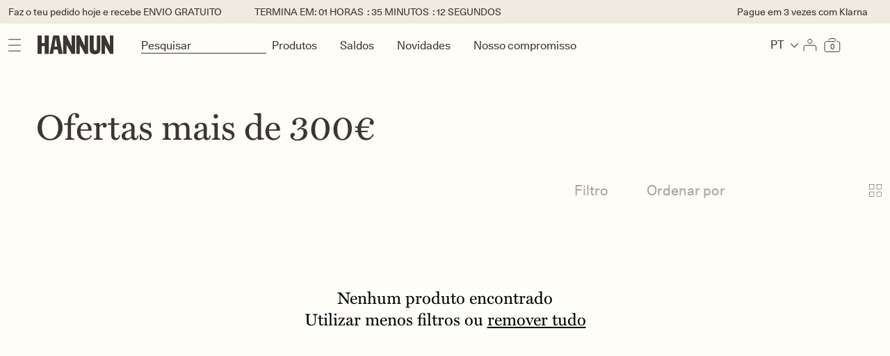

--- FILE ---
content_type: text/html; charset=utf-8
request_url: https://hannun.com/pt/collections/ofertas-mas-300
body_size: 78069
content:
<!doctype html>
<html class="no-js " lang="pt-PT">
  <head>
    <meta charset="utf-8">
    <meta http-equiv="X-UA-Compatible" content="IE=edge">
    <meta name="viewport" content="width=device-width,initial-scale=1,maximum-scale=1.0,user-scalable=no">
    <meta name="theme-color" content="">
    <link rel="canonical" href="https://hannun.com/pt/collections/ofertas-mas-300">

    <script type="text/javascript">
  // Define dataLayer and the gtag function.
  window.dataLayer = window.dataLayer || [];
  function gtag() {
    dataLayer.push(arguments);
  }
  gtag('consent', 'default', {
    ad_user_data: 'denied',
    ad_personalization: 'denied',
    ad_storage: 'denied',
    analytics_storage: 'denied',
    functionality_storage: 'denied',
    personalization_storage: 'denied',
    security_storage: 'granted',
  });
</script>

<!-- Google Tag Manager -->
<script>
  (function (w, d, s, l, i) {
    w[l] = w[l] || [];
    w[l].push({ 'gtm.start': new Date().getTime(), event: 'gtm.js' });
    var f = d.getElementsByTagName(s)[0],
      j = d.createElement(s),
      dl = l != 'dataLayer' ? '&l=' + l : '';
    j.async = true;
    j.src = 'https://www.googletagmanager.com/gtm.js?id=' + i + dl;
    f.parentNode.insertBefore(j, f);
  })(window, document, 'script', 'dataLayer', 'GTM-K6ST46V');
</script>
<!-- End Google Tag Manager -->
<script>
  dataLayer.push({ ecommerce: null });
  dataLayer.push({
    'page_name': 'collection',
    
    'customer_status': 'No logueado',
    
  });
</script>
<script async>
  !function (w, d, t) {
    w.TiktokAnalyticsObject=t;var ttq=w[t]=w[t]||[];ttq.methods=["page","track","identify","instances","debug","on","off","once","ready","alias","group","enableCookie","disableCookie"],ttq.setAndDefer=function(t,e){t[e]=function(){t.push([e].concat(Array.prototype.slice.call(arguments,0)))}};for(var i=0;i<ttq.methods.length;i++)ttq.setAndDefer(ttq,ttq.methods[i]);ttq.instance=function(t){for(var e=ttq._i[t]||[],n=0;n<ttq.methods.length;n++)ttq.setAndDefer(e,ttq.methods[n]);return e},ttq.load=function(e,n){var i="https://analytics.tiktok.com/i18n/pixel/events.js";ttq._i=ttq._i||{},ttq._i[e]=[],ttq._i[e]._u=i,ttq._t=ttq._t||{},ttq._t[e]=+new Date,ttq._o=ttq._o||{},ttq._o[e]=n||{};var o=document.createElement("script");o.type="text/javascript",o.async=!0,o.src=i+"?sdkid="+e+"&lib="+t;var a=document.getElementsByTagName("script")[0];a.parentNode.insertBefore(o,a)};

    ttq.load('CBH5F83C77U73BSV2S20');
    ttq.page();
  }(window, document, 'ttq');

  
</script>

<script async>
  (function (h, o, t, j, a, r) {
    h.hj =
      h.hj ||
      function () {
        (h.hj.q = h.hj.q || []).push(arguments);
      };
    h._hjSettings = { hjid: 944732, hjsv: 6 };
    a = o.getElementsByTagName('head')[0];
    r = o.createElement('script');
    r.async = 1;
    r.src = t + h._hjSettings.hjid + j + h._hjSettings.hjsv;
    a.appendChild(r);
  })(window, document, 'https://static.hotjar.com/c/hotjar-', '.js?sv=');
</script>


<script>
  window.cf =
    window.cf ||
    function () {
      (cf.a = cf.a || []).push(arguments);
    };
  cf('init', 'S22X2rM9Aht29rXw5');
</script>

<link rel="icon" type="image/png" href="//hannun.com/cdn/shop/files/Frame_316.jpg?crop=center&height=32&v=1737535698&width=32"><link rel="preconnect" href="https://fonts.shopifycdn.com" crossorigin><title>
      Ofertas mais de 300€
 &ndash; HANNUN</title>

    

    

<meta property="og:site_name" content="HANNUN">
<meta property="og:url" content="https://hannun.com/pt/collections/ofertas-mas-300">
<meta property="og:title" content="Ofertas mais de 300€">
<meta property="og:type" content="website">
<meta property="og:description" content="Ampla gama de móveis de madeira e decoração: desenhos inovadores e estilos diferentes. Loja online Hannun - Tire partido dos nossos descontos!"><meta property="og:image" content="http://hannun.com/cdn/shop/files/Group_9681.jpg?v=1755684594">
  <meta property="og:image:secure_url" content="https://hannun.com/cdn/shop/files/Group_9681.jpg?v=1755684594">
  <meta property="og:image:width" content="1200">
  <meta property="og:image:height" content="628"><meta name="twitter:card" content="summary_large_image">
<meta name="twitter:title" content="Ofertas mais de 300€">
<meta name="twitter:description" content="Ampla gama de móveis de madeira e decoração: desenhos inovadores e estilos diferentes. Loja online Hannun - Tire partido dos nossos descontos!">

    <script src="//hannun.com/cdn/shop/t/438/assets/modules.js?v=69816293001016676941765453344" defer="defer" type="application/javascript"></script>
    <script src="//hannun.com/cdn/shop/t/438/assets/constants.js?v=58251544750838685771732876653" defer="defer" type="application/javascript"></script>
    <script src="//hannun.com/cdn/shop/t/438/assets/pubsub.js?v=158357773527763999511732876711" defer="defer" type="application/javascript"></script>
    <script src="//hannun.com/cdn/shop/t/438/assets/global.js?v=161987066396522512421768466236" defer="defer" type="application/javascript"></script>
    <script
      src="//hannun.com/cdn/shop/t/438/assets/../assets/swiper-bundle.min.js?v=299729"
      
      type="application/javascript"
    ></script>
    
      <script src="//hannun.com/cdn/shop/t/438/assets/collection-load-more.js?v=37867393107687642131732876622" defer="defer" type="application/javascript"></script>
    
    

    

    <link href="//hannun.com/cdn/shop/t/438/assets/section-header.css?v=135159553151885642681761798639" rel="stylesheet" type="text/css" media="all" />
    <link href="//hannun.com/cdn/shop/t/438/assets/main-product.css?v=51086504911327298271769599302" rel="stylesheet" type="text/css" media="all" />
    <link href="//hannun.com/cdn/shop/t/438/assets/product-card.css?v=134316224171421857191759134499" rel="stylesheet" type="text/css" media="all" />
    <link href="//hannun.com/cdn/shop/t/438/assets/rocket-text-2-characteristics.css?v=175832962219782494211747823772" rel="stylesheet" type="text/css" media="all" />
    <link href="//hannun.com/cdn/shop/t/438/assets/rocket-featured-messages.css?v=151675400188792709421733847183" rel="stylesheet" type="text/css" media="all" />
    <link href="//hannun.com/cdn/shop/t/438/assets/rocket-extra-info.css?v=56874896990887787461742469017" rel="stylesheet" type="text/css" media="all" />
    <link href="//hannun.com/cdn/shop/t/438/assets/rocket-cart.css?v=58463283981223931751769599302" rel="stylesheet" type="text/css" media="all" />
<script src="//hannun.com/cdn/shop/t/438/assets/animations.js?v=114255849464433187621732876607" defer="defer"></script><script>window.performance && window.performance.mark && window.performance.mark('shopify.content_for_header.start');</script><meta name="google-site-verification" content="j74z0MQBGrCQYrtWl39X-p3KRwhxCAZuy7bds4i9wyo">
<meta name="google-site-verification" content="j74z0MQBGrCQYrtWl39X-p3KRwhxCAZuy7bds4i9wyo">
<meta id="shopify-digital-wallet" name="shopify-digital-wallet" content="/24812502/digital_wallets/dialog">
<meta name="shopify-checkout-api-token" content="ba8c82b1733cc6823646dea2f7a5f0d6">
<meta id="in-context-paypal-metadata" data-shop-id="24812502" data-venmo-supported="false" data-environment="production" data-locale="en_US" data-paypal-v4="true" data-currency="EUR">
<link rel="alternate" type="application/atom+xml" title="Feed" href="/pt/collections/ofertas-mas-300.atom" />
<link rel="alternate" type="application/json+oembed" href="https://hannun.com/pt/collections/ofertas-mas-300.oembed">
<script async="async" src="/checkouts/internal/preloads.js?locale=pt-ES"></script>
<link rel="preconnect" href="https://shop.app" crossorigin="anonymous">
<script async="async" src="https://shop.app/checkouts/internal/preloads.js?locale=pt-ES&shop_id=24812502" crossorigin="anonymous"></script>
<script id="apple-pay-shop-capabilities" type="application/json">{"shopId":24812502,"countryCode":"ES","currencyCode":"EUR","merchantCapabilities":["supports3DS"],"merchantId":"gid:\/\/shopify\/Shop\/24812502","merchantName":"HANNUN","requiredBillingContactFields":["postalAddress","email","phone"],"requiredShippingContactFields":["postalAddress","email","phone"],"shippingType":"shipping","supportedNetworks":["visa","maestro","masterCard","amex"],"total":{"type":"pending","label":"HANNUN","amount":"1.00"},"shopifyPaymentsEnabled":true,"supportsSubscriptions":true}</script>
<script id="shopify-features" type="application/json">{"accessToken":"ba8c82b1733cc6823646dea2f7a5f0d6","betas":["rich-media-storefront-analytics"],"domain":"hannun.com","predictiveSearch":true,"shopId":24812502,"locale":"pt-pt"}</script>
<script>var Shopify = Shopify || {};
Shopify.shop = "hannun.myshopify.com";
Shopify.locale = "pt-PT";
Shopify.currency = {"active":"EUR","rate":"1.0"};
Shopify.country = "ES";
Shopify.theme = {"name":"hannun-shopify-theme\/main","id":168117371217,"schema_name":"Apollo","schema_version":"1.0.0","theme_store_id":null,"role":"main"};
Shopify.theme.handle = "null";
Shopify.theme.style = {"id":null,"handle":null};
Shopify.cdnHost = "hannun.com/cdn";
Shopify.routes = Shopify.routes || {};
Shopify.routes.root = "/pt/";</script>
<script type="module">!function(o){(o.Shopify=o.Shopify||{}).modules=!0}(window);</script>
<script>!function(o){function n(){var o=[];function n(){o.push(Array.prototype.slice.apply(arguments))}return n.q=o,n}var t=o.Shopify=o.Shopify||{};t.loadFeatures=n(),t.autoloadFeatures=n()}(window);</script>
<script>
  window.ShopifyPay = window.ShopifyPay || {};
  window.ShopifyPay.apiHost = "shop.app\/pay";
  window.ShopifyPay.redirectState = null;
</script>
<script id="shop-js-analytics" type="application/json">{"pageType":"collection"}</script>
<script defer="defer" async type="module" src="//hannun.com/cdn/shopifycloud/shop-js/modules/v2/client.init-shop-cart-sync_CYdFexDA.pt-PT.esm.js"></script>
<script defer="defer" async type="module" src="//hannun.com/cdn/shopifycloud/shop-js/modules/v2/chunk.common_uloyeNoq.esm.js"></script>
<script defer="defer" async type="module" src="//hannun.com/cdn/shopifycloud/shop-js/modules/v2/chunk.modal_BseLWsYy.esm.js"></script>
<script type="module">
  await import("//hannun.com/cdn/shopifycloud/shop-js/modules/v2/client.init-shop-cart-sync_CYdFexDA.pt-PT.esm.js");
await import("//hannun.com/cdn/shopifycloud/shop-js/modules/v2/chunk.common_uloyeNoq.esm.js");
await import("//hannun.com/cdn/shopifycloud/shop-js/modules/v2/chunk.modal_BseLWsYy.esm.js");

  window.Shopify.SignInWithShop?.initShopCartSync?.({"fedCMEnabled":true,"windoidEnabled":true});

</script>
<script>
  window.Shopify = window.Shopify || {};
  if (!window.Shopify.featureAssets) window.Shopify.featureAssets = {};
  window.Shopify.featureAssets['shop-js'] = {"shop-cart-sync":["modules/v2/client.shop-cart-sync_DHBhnGT1.pt-PT.esm.js","modules/v2/chunk.common_uloyeNoq.esm.js","modules/v2/chunk.modal_BseLWsYy.esm.js"],"init-fed-cm":["modules/v2/client.init-fed-cm_C-VhDN0c.pt-PT.esm.js","modules/v2/chunk.common_uloyeNoq.esm.js","modules/v2/chunk.modal_BseLWsYy.esm.js"],"init-shop-email-lookup-coordinator":["modules/v2/client.init-shop-email-lookup-coordinator_SS2ZE3YT.pt-PT.esm.js","modules/v2/chunk.common_uloyeNoq.esm.js","modules/v2/chunk.modal_BseLWsYy.esm.js"],"init-windoid":["modules/v2/client.init-windoid_CHgI10mk.pt-PT.esm.js","modules/v2/chunk.common_uloyeNoq.esm.js","modules/v2/chunk.modal_BseLWsYy.esm.js"],"shop-button":["modules/v2/client.shop-button_DGxLppg1.pt-PT.esm.js","modules/v2/chunk.common_uloyeNoq.esm.js","modules/v2/chunk.modal_BseLWsYy.esm.js"],"shop-cash-offers":["modules/v2/client.shop-cash-offers_B5vQYtkD.pt-PT.esm.js","modules/v2/chunk.common_uloyeNoq.esm.js","modules/v2/chunk.modal_BseLWsYy.esm.js"],"shop-toast-manager":["modules/v2/client.shop-toast-manager_BBMTxpv_.pt-PT.esm.js","modules/v2/chunk.common_uloyeNoq.esm.js","modules/v2/chunk.modal_BseLWsYy.esm.js"],"init-shop-cart-sync":["modules/v2/client.init-shop-cart-sync_CYdFexDA.pt-PT.esm.js","modules/v2/chunk.common_uloyeNoq.esm.js","modules/v2/chunk.modal_BseLWsYy.esm.js"],"init-customer-accounts-sign-up":["modules/v2/client.init-customer-accounts-sign-up_Do09BEA_.pt-PT.esm.js","modules/v2/client.shop-login-button_BL7YnDDJ.pt-PT.esm.js","modules/v2/chunk.common_uloyeNoq.esm.js","modules/v2/chunk.modal_BseLWsYy.esm.js"],"pay-button":["modules/v2/client.pay-button_B75iQf4x.pt-PT.esm.js","modules/v2/chunk.common_uloyeNoq.esm.js","modules/v2/chunk.modal_BseLWsYy.esm.js"],"init-customer-accounts":["modules/v2/client.init-customer-accounts_Da8_F2Fy.pt-PT.esm.js","modules/v2/client.shop-login-button_BL7YnDDJ.pt-PT.esm.js","modules/v2/chunk.common_uloyeNoq.esm.js","modules/v2/chunk.modal_BseLWsYy.esm.js"],"avatar":["modules/v2/client.avatar_BTnouDA3.pt-PT.esm.js"],"init-shop-for-new-customer-accounts":["modules/v2/client.init-shop-for-new-customer-accounts_CXrZ2Ic9.pt-PT.esm.js","modules/v2/client.shop-login-button_BL7YnDDJ.pt-PT.esm.js","modules/v2/chunk.common_uloyeNoq.esm.js","modules/v2/chunk.modal_BseLWsYy.esm.js"],"shop-follow-button":["modules/v2/client.shop-follow-button_I7gdWapq.pt-PT.esm.js","modules/v2/chunk.common_uloyeNoq.esm.js","modules/v2/chunk.modal_BseLWsYy.esm.js"],"checkout-modal":["modules/v2/client.checkout-modal_1YF_wpTy.pt-PT.esm.js","modules/v2/chunk.common_uloyeNoq.esm.js","modules/v2/chunk.modal_BseLWsYy.esm.js"],"shop-login-button":["modules/v2/client.shop-login-button_BL7YnDDJ.pt-PT.esm.js","modules/v2/chunk.common_uloyeNoq.esm.js","modules/v2/chunk.modal_BseLWsYy.esm.js"],"lead-capture":["modules/v2/client.lead-capture_CEA4OwVE.pt-PT.esm.js","modules/v2/chunk.common_uloyeNoq.esm.js","modules/v2/chunk.modal_BseLWsYy.esm.js"],"shop-login":["modules/v2/client.shop-login_Drhe48EN.pt-PT.esm.js","modules/v2/chunk.common_uloyeNoq.esm.js","modules/v2/chunk.modal_BseLWsYy.esm.js"],"payment-terms":["modules/v2/client.payment-terms_CmLdpBRL.pt-PT.esm.js","modules/v2/chunk.common_uloyeNoq.esm.js","modules/v2/chunk.modal_BseLWsYy.esm.js"]};
</script>
<script>(function() {
  var isLoaded = false;
  function asyncLoad() {
    if (isLoaded) return;
    isLoaded = true;
    var urls = ["https:\/\/s3.eu-west-1.amazonaws.com\/production-klarna-il-shopify-osm\/7bec47374bc1cb6b6338dfd4d69e7bffd4f4b70b\/hannun.myshopify.com-1750846507412.js?shop=hannun.myshopify.com"];
    for (var i = 0; i < urls.length; i++) {
      var s = document.createElement('script');
      s.type = 'text/javascript';
      s.async = true;
      s.src = urls[i];
      var x = document.getElementsByTagName('script')[0];
      x.parentNode.insertBefore(s, x);
    }
  };
  if(window.attachEvent) {
    window.attachEvent('onload', asyncLoad);
  } else {
    window.addEventListener('load', asyncLoad, false);
  }
})();</script>
<script id="__st">var __st={"a":24812502,"offset":3600,"reqid":"8042ba4f-84e6-44fe-a279-a16c55699d56-1769898273","pageurl":"hannun.com\/pt\/collections\/ofertas-mas-300","u":"9c864712d690","p":"collection","rtyp":"collection","rid":268228821097};</script>
<script>window.ShopifyPaypalV4VisibilityTracking = true;</script>
<script id="captcha-bootstrap">!function(){'use strict';const t='contact',e='account',n='new_comment',o=[[t,t],['blogs',n],['comments',n],[t,'customer']],c=[[e,'customer_login'],[e,'guest_login'],[e,'recover_customer_password'],[e,'create_customer']],r=t=>t.map((([t,e])=>`form[action*='/${t}']:not([data-nocaptcha='true']) input[name='form_type'][value='${e}']`)).join(','),a=t=>()=>t?[...document.querySelectorAll(t)].map((t=>t.form)):[];function s(){const t=[...o],e=r(t);return a(e)}const i='password',u='form_key',d=['recaptcha-v3-token','g-recaptcha-response','h-captcha-response',i],f=()=>{try{return window.sessionStorage}catch{return}},m='__shopify_v',_=t=>t.elements[u];function p(t,e,n=!1){try{const o=window.sessionStorage,c=JSON.parse(o.getItem(e)),{data:r}=function(t){const{data:e,action:n}=t;return t[m]||n?{data:e,action:n}:{data:t,action:n}}(c);for(const[e,n]of Object.entries(r))t.elements[e]&&(t.elements[e].value=n);n&&o.removeItem(e)}catch(o){console.error('form repopulation failed',{error:o})}}const l='form_type',E='cptcha';function T(t){t.dataset[E]=!0}const w=window,h=w.document,L='Shopify',v='ce_forms',y='captcha';let A=!1;((t,e)=>{const n=(g='f06e6c50-85a8-45c8-87d0-21a2b65856fe',I='https://cdn.shopify.com/shopifycloud/storefront-forms-hcaptcha/ce_storefront_forms_captcha_hcaptcha.v1.5.2.iife.js',D={infoText:'Protegido por hCaptcha',privacyText:'Privacidade',termsText:'Termos'},(t,e,n)=>{const o=w[L][v],c=o.bindForm;if(c)return c(t,g,e,D).then(n);var r;o.q.push([[t,g,e,D],n]),r=I,A||(h.body.append(Object.assign(h.createElement('script'),{id:'captcha-provider',async:!0,src:r})),A=!0)});var g,I,D;w[L]=w[L]||{},w[L][v]=w[L][v]||{},w[L][v].q=[],w[L][y]=w[L][y]||{},w[L][y].protect=function(t,e){n(t,void 0,e),T(t)},Object.freeze(w[L][y]),function(t,e,n,w,h,L){const[v,y,A,g]=function(t,e,n){const i=e?o:[],u=t?c:[],d=[...i,...u],f=r(d),m=r(i),_=r(d.filter((([t,e])=>n.includes(e))));return[a(f),a(m),a(_),s()]}(w,h,L),I=t=>{const e=t.target;return e instanceof HTMLFormElement?e:e&&e.form},D=t=>v().includes(t);t.addEventListener('submit',(t=>{const e=I(t);if(!e)return;const n=D(e)&&!e.dataset.hcaptchaBound&&!e.dataset.recaptchaBound,o=_(e),c=g().includes(e)&&(!o||!o.value);(n||c)&&t.preventDefault(),c&&!n&&(function(t){try{if(!f())return;!function(t){const e=f();if(!e)return;const n=_(t);if(!n)return;const o=n.value;o&&e.removeItem(o)}(t);const e=Array.from(Array(32),(()=>Math.random().toString(36)[2])).join('');!function(t,e){_(t)||t.append(Object.assign(document.createElement('input'),{type:'hidden',name:u})),t.elements[u].value=e}(t,e),function(t,e){const n=f();if(!n)return;const o=[...t.querySelectorAll(`input[type='${i}']`)].map((({name:t})=>t)),c=[...d,...o],r={};for(const[a,s]of new FormData(t).entries())c.includes(a)||(r[a]=s);n.setItem(e,JSON.stringify({[m]:1,action:t.action,data:r}))}(t,e)}catch(e){console.error('failed to persist form',e)}}(e),e.submit())}));const S=(t,e)=>{t&&!t.dataset[E]&&(n(t,e.some((e=>e===t))),T(t))};for(const o of['focusin','change'])t.addEventListener(o,(t=>{const e=I(t);D(e)&&S(e,y())}));const B=e.get('form_key'),M=e.get(l),P=B&&M;t.addEventListener('DOMContentLoaded',(()=>{const t=y();if(P)for(const e of t)e.elements[l].value===M&&p(e,B);[...new Set([...A(),...v().filter((t=>'true'===t.dataset.shopifyCaptcha))])].forEach((e=>S(e,t)))}))}(h,new URLSearchParams(w.location.search),n,t,e,['guest_login'])})(!1,!0)}();</script>
<script integrity="sha256-4kQ18oKyAcykRKYeNunJcIwy7WH5gtpwJnB7kiuLZ1E=" data-source-attribution="shopify.loadfeatures" defer="defer" src="//hannun.com/cdn/shopifycloud/storefront/assets/storefront/load_feature-a0a9edcb.js" crossorigin="anonymous"></script>
<script crossorigin="anonymous" defer="defer" src="//hannun.com/cdn/shopifycloud/storefront/assets/shopify_pay/storefront-65b4c6d7.js?v=20250812"></script>
<script data-source-attribution="shopify.dynamic_checkout.dynamic.init">var Shopify=Shopify||{};Shopify.PaymentButton=Shopify.PaymentButton||{isStorefrontPortableWallets:!0,init:function(){window.Shopify.PaymentButton.init=function(){};var t=document.createElement("script");t.src="https://hannun.com/cdn/shopifycloud/portable-wallets/latest/portable-wallets.pt-pt.js",t.type="module",document.head.appendChild(t)}};
</script>
<script data-source-attribution="shopify.dynamic_checkout.buyer_consent">
  function portableWalletsHideBuyerConsent(e){var t=document.getElementById("shopify-buyer-consent"),n=document.getElementById("shopify-subscription-policy-button");t&&n&&(t.classList.add("hidden"),t.setAttribute("aria-hidden","true"),n.removeEventListener("click",e))}function portableWalletsShowBuyerConsent(e){var t=document.getElementById("shopify-buyer-consent"),n=document.getElementById("shopify-subscription-policy-button");t&&n&&(t.classList.remove("hidden"),t.removeAttribute("aria-hidden"),n.addEventListener("click",e))}window.Shopify?.PaymentButton&&(window.Shopify.PaymentButton.hideBuyerConsent=portableWalletsHideBuyerConsent,window.Shopify.PaymentButton.showBuyerConsent=portableWalletsShowBuyerConsent);
</script>
<script data-source-attribution="shopify.dynamic_checkout.cart.bootstrap">document.addEventListener("DOMContentLoaded",(function(){function t(){return document.querySelector("shopify-accelerated-checkout-cart, shopify-accelerated-checkout")}if(t())Shopify.PaymentButton.init();else{new MutationObserver((function(e,n){t()&&(Shopify.PaymentButton.init(),n.disconnect())})).observe(document.body,{childList:!0,subtree:!0})}}));
</script>
<script id='scb4127' type='text/javascript' async='' src='https://hannun.com/cdn/shopifycloud/privacy-banner/storefront-banner.js'></script><link id="shopify-accelerated-checkout-styles" rel="stylesheet" media="screen" href="https://hannun.com/cdn/shopifycloud/portable-wallets/latest/accelerated-checkout-backwards-compat.css" crossorigin="anonymous">
<style id="shopify-accelerated-checkout-cart">
        #shopify-buyer-consent {
  margin-top: 1em;
  display: inline-block;
  width: 100%;
}

#shopify-buyer-consent.hidden {
  display: none;
}

#shopify-subscription-policy-button {
  background: none;
  border: none;
  padding: 0;
  text-decoration: underline;
  font-size: inherit;
  cursor: pointer;
}

#shopify-subscription-policy-button::before {
  box-shadow: none;
}

      </style>

<script>window.performance && window.performance.mark && window.performance.mark('shopify.content_for_header.end');</script>
    <link
      href="https://cdn.jsdelivr.net/npm/bootstrap@5.3.3/dist/css/bootstrap.min.css"
      rel="stylesheet"
      integrity="sha384-QWTKZyjpPEjISv5WaRU9OFeRpok6YctnYmDr5pNlyT2bRjXh0JMhjY6hW+ALEwIH"
      crossorigin="anonymous"
    >
    <script
      src="https://cdn.jsdelivr.net/npm/bootstrap@5.3.3/dist/js/bootstrap.bundle.min.js"
      integrity="sha384-YvpcrYf0tY3lHB60NNkmXc5s9fDVZLESaAA55NDzOxhy9GkcIdslK1eN7N6jIeHz"
      crossorigin="anonymous"
    ></script>

    
<style data-shopify>
  @font-face {
  font-family: Assistant;
  font-weight: 400;
  font-style: normal;
  font-display: swap;
  src: url("//hannun.com/cdn/fonts/assistant/assistant_n4.9120912a469cad1cc292572851508ca49d12e768.woff2") format("woff2"),
       url("//hannun.com/cdn/fonts/assistant/assistant_n4.6e9875ce64e0fefcd3f4446b7ec9036b3ddd2985.woff") format("woff");
}

  @font-face {
  font-family: Assistant;
  font-weight: 700;
  font-style: normal;
  font-display: swap;
  src: url("//hannun.com/cdn/fonts/assistant/assistant_n7.bf44452348ec8b8efa3aa3068825305886b1c83c.woff2") format("woff2"),
       url("//hannun.com/cdn/fonts/assistant/assistant_n7.0c887fee83f6b3bda822f1150b912c72da0f7b64.woff") format("woff");
}

  
  
  @font-face {
  font-family: Assistant;
  font-weight: 400;
  font-style: normal;
  font-display: swap;
  src: url("//hannun.com/cdn/fonts/assistant/assistant_n4.9120912a469cad1cc292572851508ca49d12e768.woff2") format("woff2"),
       url("//hannun.com/cdn/fonts/assistant/assistant_n4.6e9875ce64e0fefcd3f4446b7ec9036b3ddd2985.woff") format("woff");
}


  

  body {
    color: rgba(var(--color-foreground), 0.75);
    background-color: rgb(var(--color-background));
  }

  :root {
    --font-body-family: Assistant, sans-serif;
    --font-body-style: normal;
    --font-body-weight: 400;
    --font-body-weight-bold: 700;

    --font-heading-family: Assistant, sans-serif;
    --font-heading-style: normal;
    --font-heading-weight: 400;

    --font-body-scale: 1.0;
    --font-heading-scale: 1.0;

    --media-padding: px;
    --media-border-opacity: 0.05;
    --media-border-width: 1px;
    --media-radius: 0px;
    --media-shadow-opacity: 0.0;
    --media-shadow-horizontal-offset: 0px;
    --media-shadow-vertical-offset: 0px;
    --media-shadow-blur-radius: 0px;
    --media-shadow-visible: 0;

    --page-width: 120rem;
    --page-width-margin: 0rem;

    --product-card-image-padding: 0.0rem;
    --product-card-corner-radius: 0.0rem;
    --product-card-text-alignment: left;
    --product-card-border-width: 0.0rem;
    --product-card-border-opacity: 0.0;
    --product-card-shadow-opacity: 0.1;
    --product-card-shadow-visible: 1;
    --product-card-shadow-horizontal-offset: 0.0rem;
    --product-card-shadow-vertical-offset: 0.0rem;
    --product-card-shadow-blur-radius: 0.0rem;

    --collection-card-image-padding: 0.0rem;
    --collection-card-corner-radius: 0.0rem;
    --collection-card-text-alignment: left;
    --collection-card-border-width: 0.0rem;
    --collection-card-border-opacity: 0.0;
    --collection-card-shadow-opacity: 0.1;
    --collection-card-shadow-visible: 1;
    --collection-card-shadow-horizontal-offset: 0.0rem;
    --collection-card-shadow-vertical-offset: 0.0rem;
    --collection-card-shadow-blur-radius: 0.0rem;

    --blog-card-image-padding: 0.0rem;
    --blog-card-corner-radius: 0.0rem;
    --blog-card-text-alignment: left;
    --blog-card-border-width: 0.0rem;
    --blog-card-border-opacity: 0.0;
    --blog-card-shadow-opacity: 0.1;
    --blog-card-shadow-visible: 1;
    --blog-card-shadow-horizontal-offset: 0.0rem;
    --blog-card-shadow-vertical-offset: 0.0rem;
    --blog-card-shadow-blur-radius: 0.0rem;

    --badge-corner-radius: 4.0rem;

    --popup-border-width: 1px;
    --popup-border-opacity: 0.1;
    --popup-corner-radius: 0px;
    --popup-shadow-opacity: 0.0;
    --popup-shadow-horizontal-offset: 0px;
    --popup-shadow-vertical-offset: 0px;
    --popup-shadow-blur-radius: 0px;

    --drawer-border-width: 1px;
    --drawer-border-opacity: 0.1;
    --drawer-shadow-opacity: 0.0;
    --drawer-shadow-horizontal-offset: 0px;
    --drawer-shadow-vertical-offset: 0px;
    --drawer-shadow-blur-radius: 0px;

    --spacing-sections-desktop: 0px;
    --spacing-sections-mobile: 0px;

    --grid-desktop-vertical-spacing: 8px;
    --grid-desktop-horizontal-spacing: 8px;
    --grid-mobile-vertical-spacing: 8px;
    --grid-mobile-horizontal-spacing: 8px;

    --text-boxes-border-opacity: 0.0;
    --text-boxes-border-width: 0px;
    --text-boxes-radius: 0px;
    --text-boxes-shadow-opacity: 0.0;
    --text-boxes-shadow-visible: 0;
    --text-boxes-shadow-horizontal-offset: 0px;
    --text-boxes-shadow-vertical-offset: 0px;
    --text-boxes-shadow-blur-radius: 0px;

    --buttons-radius: 0px;
    --buttons-radius-outset: 0px;
    --buttons-border-width: 1px;
    --buttons-border-opacity: 1.0;
    --buttons-shadow-opacity: 0.0;
    --buttons-shadow-visible: 0;
    --buttons-shadow-horizontal-offset: 0px;
    --buttons-shadow-vertical-offset: 0px;
    --buttons-shadow-blur-radius: 0px;
    --buttons-border-offset: 0px;

    --inputs-radius: 0px;
    --inputs-border-width: 1px;
    --inputs-border-opacity: 0.55;
    --inputs-shadow-opacity: 0.0;
    --inputs-shadow-horizontal-offset: 0px;
    --inputs-margin-offset: 0px;
    --inputs-shadow-vertical-offset: 0px;
    --inputs-shadow-blur-radius: 0px;
    --inputs-radius-outset: 0px;

    --variant-pills-radius: 40px;
    --variant-pills-border-width: 1px;
    --variant-pills-border-opacity: 0.55;
    --variant-pills-shadow-opacity: 0.0;
    --variant-pills-shadow-horizontal-offset: 0px;
    --variant-pills-shadow-vertical-offset: 0px;
    --variant-pills-shadow-blur-radius: 0px;
  }

  *,
  *::before,
  *::after {
    box-sizing: inherit;
  }

  html {
    box-sizing: border-box;
    font-size: calc(var(--font-body-scale) * 62.5%);
    height: 100%;
  }

  body {
    display: grid;
    grid-template-rows: auto auto 1fr auto;
    grid-template-columns: 100%;
    min-height: 100%;
    margin: 0;
    font-size: 1.5rem;
    letter-spacing: 0;
    line-height: calc(1 + 0.8 / var(--font-body-scale));
    font-family: 'Exo2';
    font-style: var(--font-body-style);
    font-weight: var(--font-body-weight);
  }

  @media screen and (min-width: 750px) {
    body {
      font-size: 1.6rem;
    }
  }

  
    @media(min-width: 768px) {
      .rocket-header{
      background:transparent!important;
    }
    }


    
  
.shopify-pc__banner__btn-decline {
  display: none;
}
</style>


    <link href="//hannun.com/cdn/shop/t/438/assets/base.css?v=98582832619003753931761154057" rel="stylesheet" type="text/css" media="all" />
    <link href="//hannun.com/cdn/shop/t/438/assets/rocket.css?v=162919198612674341732876604" rel="stylesheet" type="text/css" media="all" />
    <link href="//hannun.com/cdn/shop/t/438/assets/main.css?v=79823895984294806001732876693" rel="stylesheet" type="text/css" media="all" />
    <link href="//hannun.com/cdn/shop/t/438/assets/component-card.css?v=133085527794772004211761154057" rel="stylesheet" type="text/css" media="all" />
    <link href="//hannun.com/cdn/shop/t/438/assets/white-page.css?v=173666365370359750731732876757" rel="stylesheet" type="text/css" media="all" />

    <!-- Begin Recently Viewed Products -->

    <script src="//code.jquery.com/jquery-3.3.1.js"></script>
    <!-- Cannot defer. Because it affects other functions -->
    <script src="//ajax.aspnetcdn.com/ajax/jquery.templates/beta1/jquery.tmpl.min.js" defer></script>
    <script src="//hannun.com/cdn/shop/t/438/assets/jquery.products.min.js?v=168936923025186564791732876687" defer></script>
    <script src="//hannun.com/cdn/shop/t/438/assets/components.js?v=158166551749447611291732876652" defer></script>

    

    <!-- End Recently Viewed Products --><link rel="preload" as="font" href="//hannun.com/cdn/fonts/assistant/assistant_n4.9120912a469cad1cc292572851508ca49d12e768.woff2" type="font/woff2" crossorigin><link rel="preload" as="font" href="//hannun.com/cdn/fonts/assistant/assistant_n4.9120912a469cad1cc292572851508ca49d12e768.woff2" type="font/woff2" crossorigin><link href="//hannun.com/cdn/shop/t/438/assets/component-localization-form.css?v=134811028710336624951759139317" rel="stylesheet" type="text/css" media="all" />

    <script src="//hannun.com/cdn/shop/t/438/assets/localization-form.js?v=103779937907046396981751534973" defer="defer"></script><link
        rel="stylesheet"
        href="//hannun.com/cdn/shop/t/438/assets/component-predictive-search.css?v=118923337488134913561732876642"
        media="print"
        onload="this.media='all'"
      ><script>
      document.documentElement.className = document.documentElement.className.replace('no-js', 'js');
      if (Shopify.designMode) {
        document.documentElement.classList.add('shopify-design-mode');
      }
    </script>
    


    

    

    
  
    <script>
      window.addEventListener('DOMContentLoaded', () => {
        const cartTriggers = document.querySelectorAll('.cart-open-trigger');
        const cartDrawer = document.querySelector('cart-drawer');
        const openHamburguer = document.getElementById('openHamburguerMobile');
        const closeHamburguer = document.getElementById('closeHamburguerMobile');

        cartTriggers.forEach(function (trigger) {
          trigger.addEventListener('click', function () {
            // Reset search, menu
            document.getElementById('close-algolia')?.classList.add('hidden');
            document.getElementById('page-algolia-container')?.classList.remove('is-open');
            document.querySelector('.main-menu')?.classList.remove('open');
            document.querySelector('body').classList.remove('no-scroll');
            document.getElementById('menuOverlay').classList.remove('open');
            document.querySelector('customer-drawer').classList.remove('is-open');

            // Do not open the mini cart while on the cart page
            if (window.location.pathname.search('/cart') > -1) {
              return;
            }

            if (trigger.classList.contains('is-open')) {
              cartDrawer.classList.remove('is-open');
              document.body.classList.remove('fix');
              trigger.classList.remove('is-open');

              closeHamburguer.style.display = 'none';
              openHamburguer.style.display = 'block';
            } else {
              cartDrawer.classList.add('is-open');
              document.body.classList.add('fix');
              trigger.classList.add('is-open');

              closeHamburguer.style.display = 'block';
              openHamburguer.style.display = 'none';
            }
          });
        });

        document.getElementById('CartDrawer-Overlay').addEventListener('click', function () {
          const cartTriggers = document.querySelectorAll('.cart-open-trigger');
          cartTriggers.forEach((e) => e.classList.remove('is-open'));
          cartDrawer.classList.remove('is-open');
          document.body.classList.remove('fix');
        });

        document.querySelectorAll('.drawer__close').forEach(function (closeBtn) {
          closeBtn.addEventListener('click', function () {
            const cartTriggers = document.querySelectorAll('.cart-open-trigger');
            cartTriggers.forEach((e) => e.classList.remove('is-open'));
            cartDrawer.classList.remove('is-open');
            document.body.classList.remove('fix');
          });
        });
      });
    </script>
  <!-- BEGIN app block: shopify://apps/microsoft-clarity/blocks/brandAgents_js/31c3d126-8116-4b4a-8ba1-baeda7c4aeea -->





<!-- END app block --><!-- BEGIN app block: shopify://apps/sitemap-noindex-pro-seo/blocks/app-embed/4d815e2c-5af0-46ba-8301-d0f9cf660031 --><meta name="robots" content="noindex" />
<!-- END app block --><!-- BEGIN app block: shopify://apps/loyalty-rewards-and-referrals/blocks/embed-main/6f172e67-4106-4ac0-89c5-b32a069b3101 -->

<style
  type='text/css'
  data-lion-app-styles='main'
  data-lion-app-styles-settings='{&quot;primary_color&quot;:&quot;#4d384b&quot;,&quot;secondary_color&quot;:&quot;#126bbf&quot;,&quot;icon_color&quot;:&quot;#126bbf&quot;,&quot;button_size&quot;:&quot;medium&quot;,&quot;button_border_radius&quot;:4,&quot;button_primary_background_color&quot;:&quot;#4d384b&quot;,&quot;button_primary_text_color&quot;:&quot;#ffffff&quot;,&quot;button_neutral_background_color&quot;:&quot;#757575&quot;,&quot;button_neutral_text_color&quot;:&quot;#ffffff&quot;}'
></style>


<!-- END app block --><!-- BEGIN app block: shopify://apps/klaviyo-email-marketing-sms/blocks/klaviyo-onsite-embed/2632fe16-c075-4321-a88b-50b567f42507 -->












  <script async src="https://static.klaviyo.com/onsite/js/RzPGkv/klaviyo.js?company_id=RzPGkv"></script>
  <script>!function(){if(!window.klaviyo){window._klOnsite=window._klOnsite||[];try{window.klaviyo=new Proxy({},{get:function(n,i){return"push"===i?function(){var n;(n=window._klOnsite).push.apply(n,arguments)}:function(){for(var n=arguments.length,o=new Array(n),w=0;w<n;w++)o[w]=arguments[w];var t="function"==typeof o[o.length-1]?o.pop():void 0,e=new Promise((function(n){window._klOnsite.push([i].concat(o,[function(i){t&&t(i),n(i)}]))}));return e}}})}catch(n){window.klaviyo=window.klaviyo||[],window.klaviyo.push=function(){var n;(n=window._klOnsite).push.apply(n,arguments)}}}}();</script>

  




  <script>
    window.klaviyoReviewsProductDesignMode = false
  </script>







<!-- END app block --><!-- BEGIN app block: shopify://apps/cbb-shipping-rates/blocks/app-embed-block/de9da91b-8d51-4359-81df-b8b0288464c7 --><script>
    window.codeblackbelt = window.codeblackbelt || {};
    window.codeblackbelt.shop = window.codeblackbelt.shop || 'hannun.myshopify.com';
    </script><script src="//cdn.codeblackbelt.com/widgets/shipping-rates-calculator-plus/main.min.js?version=2026013123+0100" async></script>
<!-- END app block --><!-- BEGIN app block: shopify://apps/loyalty-rewards-and-referrals/blocks/embed-sdk/6f172e67-4106-4ac0-89c5-b32a069b3101 -->

<style
  type='text/css'
  data-lion-app-styles='main'
  data-lion-app-styles-settings='{&quot;disableBundledCSS&quot;:false,&quot;disableBundledFonts&quot;:false,&quot;useClassIsolator&quot;:false}'
></style>

<!-- loyaltylion.snippet.version=2c51eebe71+8174 -->

<script>
  
  !function(t,n){function o(n){var o=t.getElementsByTagName("script")[0],i=t.createElement("script");i.src=n,i.crossOrigin="",o.parentNode.insertBefore(i,o)}if(!n.isLoyaltyLion){window.loyaltylion=n,void 0===window.lion&&(window.lion=n),n.version=2,n.isLoyaltyLion=!0;var i=new Date,e=i.getFullYear().toString()+i.getMonth().toString()+i.getDate().toString();o("https://sdk.loyaltylion.net/static/2/loader.js?t="+e);var r=!1;n.init=function(t){if(r)throw new Error("Cannot call lion.init more than once");r=!0;var a=n._token=t.token;if(!a)throw new Error("Token must be supplied to lion.init");for(var l=[],s="_push configure bootstrap shutdown on removeListener authenticateCustomer".split(" "),c=0;c<s.length;c+=1)!function(t,n){t[n]=function(){l.push([n,Array.prototype.slice.call(arguments,0)])}}(n,s[c]);o("https://sdk.loyaltylion.net/sdk/start/"+a+".js?t="+e+i.getHours().toString()),n._initData=t,n._buffer=l}}}(document,window.loyaltylion||[]);

  
    
      loyaltylion.init(
        { token: "274838c10fc8b4606650cdd3b7f33412" }
      );
    
  

  loyaltylion.configure({
    disableBundledCSS: false,
    disableBundledFonts: false,
    useClassIsolator: false,
  })

  
</script>



<!-- END app block --><!-- BEGIN app block: shopify://apps/microsoft-clarity/blocks/clarity_js/31c3d126-8116-4b4a-8ba1-baeda7c4aeea -->
<script type="text/javascript">
  (function (c, l, a, r, i, t, y) {
    c[a] = c[a] || function () { (c[a].q = c[a].q || []).push(arguments); };
    t = l.createElement(r); t.async = 1; t.src = "https://www.clarity.ms/tag/" + i + "?ref=shopify";
    y = l.getElementsByTagName(r)[0]; y.parentNode.insertBefore(t, y);

    c.Shopify.loadFeatures([{ name: "consent-tracking-api", version: "0.1" }], error => {
      if (error) {
        console.error("Error loading Shopify features:", error);
        return;
      }

      c[a]('consentv2', {
        ad_Storage: c.Shopify.customerPrivacy.marketingAllowed() ? "granted" : "denied",
        analytics_Storage: c.Shopify.customerPrivacy.analyticsProcessingAllowed() ? "granted" : "denied",
      });
    });

    l.addEventListener("visitorConsentCollected", function (e) {
      c[a]('consentv2', {
        ad_Storage: e.detail.marketingAllowed ? "granted" : "denied",
        analytics_Storage: e.detail.analyticsAllowed ? "granted" : "denied",
      });
    });
  })(window, document, "clarity", "script", "tmw0nhxxrw");
</script>



<!-- END app block --><!-- BEGIN app block: shopify://apps/judge-me-reviews/blocks/judgeme_core/61ccd3b1-a9f2-4160-9fe9-4fec8413e5d8 --><!-- Start of Judge.me Core -->






<link rel="dns-prefetch" href="https://cdnwidget.judge.me">
<link rel="dns-prefetch" href="https://cdn.judge.me">
<link rel="dns-prefetch" href="https://cdn1.judge.me">
<link rel="dns-prefetch" href="https://api.judge.me">

<script data-cfasync='false' class='jdgm-settings-script'>window.jdgmSettings={"pagination":5,"disable_web_reviews":false,"badge_no_review_text":"Sem avaliações","badge_n_reviews_text":"{{ n }} avaliação/avaliações","badge_star_color":"#EBA924","hide_badge_preview_if_no_reviews":false,"badge_hide_text":false,"enforce_center_preview_badge":false,"widget_title":"Avaliações de Clientes","widget_open_form_text":"Escrever uma avaliação","widget_close_form_text":"Cancelar avaliação","widget_refresh_page_text":"Atualizar página","widget_summary_text":"Baseado em {{ number_of_reviews }} avaliação/avaliações","widget_no_review_text":"Seja o primeiro a escrever uma avaliação","widget_name_field_text":"Nome de exibição","widget_verified_name_field_text":"Nome Verificado (público)","widget_name_placeholder_text":"Nome de exibição","widget_required_field_error_text":"Este campo é obrigatório.","widget_email_field_text":"Endereço de email","widget_verified_email_field_text":"Email Verificado (privado, não pode ser editado)","widget_email_placeholder_text":"Seu endereço de email","widget_email_field_error_text":"Por favor, digite um endereço de email válido.","widget_rating_field_text":"Avaliação","widget_review_title_field_text":"Título da Avaliação","widget_review_title_placeholder_text":"Dê um título à sua avaliação","widget_review_body_field_text":"Conteúdo da avaliação","widget_review_body_placeholder_text":"Comece a escrever aqui...","widget_pictures_field_text":"Foto/Vídeo (opcional)","widget_submit_review_text":"Enviar Avaliação","widget_submit_verified_review_text":"Enviar Avaliação Verificada","widget_submit_success_msg_with_auto_publish":"Obrigado! Por favor, atualize a página em alguns momentos para ver sua avaliação. Você pode remover ou editar sua avaliação fazendo login em \u003ca href='https://judge.me/login' target='_blank' rel='nofollow noopener'\u003eJudge.me\u003c/a\u003e","widget_submit_success_msg_no_auto_publish":"Obrigado! Sua avaliação será publicada assim que for aprovada pelo administrador da loja. Você pode remover ou editar sua avaliação fazendo login em \u003ca href='https://judge.me/login' target='_blank' rel='nofollow noopener'\u003eJudge.me\u003c/a\u003e","widget_show_default_reviews_out_of_total_text":"Mostrando {{ n_reviews_shown }} de {{ n_reviews }} avaliações.","widget_show_all_link_text":"Mostrar tudo","widget_show_less_link_text":"Mostrar menos","widget_author_said_text":"{{ reviewer_name }} disse:","widget_days_text":"{{ n }} dias atrás","widget_weeks_text":"{{ n }} semana/semanas atrás","widget_months_text":"{{ n }} mês/meses atrás","widget_years_text":"{{ n }} ano/anos atrás","widget_yesterday_text":"Ontem","widget_today_text":"Hoje","widget_replied_text":"\u003e\u003e {{ shop_name }} respondeu:","widget_read_more_text":"Leia mais","widget_reviewer_name_as_initial":"","widget_rating_filter_color":"#fbcd0a","widget_rating_filter_see_all_text":"Ver todas as avaliações","widget_sorting_most_recent_text":"Mais Recentes","widget_sorting_highest_rating_text":"Maior Avaliação","widget_sorting_lowest_rating_text":"Menor Avaliação","widget_sorting_with_pictures_text":"Apenas Fotos","widget_sorting_most_helpful_text":"Mais Úteis","widget_open_question_form_text":"Fazer uma pergunta","widget_reviews_subtab_text":"Avaliações","widget_questions_subtab_text":"Perguntas","widget_question_label_text":"Pergunta","widget_answer_label_text":"Resposta","widget_question_placeholder_text":"Escreva sua pergunta aqui","widget_submit_question_text":"Enviar Pergunta","widget_question_submit_success_text":"Obrigado pela sua pergunta! Iremos notificá-lo quando for respondida.","widget_star_color":"#3A3631","verified_badge_text":"Verificado","verified_badge_bg_color":"","verified_badge_text_color":"","verified_badge_placement":"left-of-reviewer-name","widget_review_max_height":"","widget_hide_border":false,"widget_social_share":false,"widget_thumb":false,"widget_review_location_show":false,"widget_location_format":"country_code_only","all_reviews_include_out_of_store_products":true,"all_reviews_out_of_store_text":"(fora da loja)","all_reviews_pagination":100,"all_reviews_product_name_prefix_text":"sobre","enable_review_pictures":true,"enable_question_anwser":false,"widget_theme":"default","review_date_format":"dd/mm/yyyy","default_sort_method":"most-recent","widget_product_reviews_subtab_text":"Avaliações de Produtos","widget_shop_reviews_subtab_text":"Avaliações da Loja","widget_other_products_reviews_text":"Avaliações para outros produtos","widget_store_reviews_subtab_text":"Avaliações da loja","widget_no_store_reviews_text":"Esta loja ainda não recebeu avaliações","widget_web_restriction_product_reviews_text":"Este produto ainda não recebeu avaliações","widget_no_items_text":"Nenhum item encontrado","widget_show_more_text":"Mostrar mais","widget_write_a_store_review_text":"Escrever uma Avaliação da Loja","widget_other_languages_heading":"Avaliações em Outros Idiomas","widget_translate_review_text":"Traduzir avaliação para {{ language }}","widget_translating_review_text":"Traduzindo...","widget_show_original_translation_text":"Mostrar original ({{ language }})","widget_translate_review_failed_text":"Não foi possível traduzir a avaliação.","widget_translate_review_retry_text":"Tentar novamente","widget_translate_review_try_again_later_text":"Tente novamente mais tarde","show_product_url_for_grouped_product":false,"widget_sorting_pictures_first_text":"Fotos Primeiro","show_pictures_on_all_rev_page_mobile":false,"show_pictures_on_all_rev_page_desktop":false,"floating_tab_hide_mobile_install_preference":false,"floating_tab_button_name":"★ Avaliações","floating_tab_title":"Deixe os clientes falarem por nós","floating_tab_button_color":"","floating_tab_button_background_color":"","floating_tab_url":"","floating_tab_url_enabled":false,"floating_tab_tab_style":"text","all_reviews_text_badge_text":"Os clientes nos avaliam com {{ shop.metafields.judgeme.all_reviews_rating | round: 1 }}/5 com base em {{ shop.metafields.judgeme.all_reviews_count }} avaliações.","all_reviews_text_badge_text_branded_style":"{{ shop.metafields.judgeme.all_reviews_rating | round: 1 }} de 5 estrelas com base em {{ shop.metafields.judgeme.all_reviews_count }} avaliações","is_all_reviews_text_badge_a_link":false,"show_stars_for_all_reviews_text_badge":false,"all_reviews_text_badge_url":"","all_reviews_text_style":"branded","all_reviews_text_color_style":"judgeme_brand_color","all_reviews_text_color":"#108474","all_reviews_text_show_jm_brand":false,"featured_carousel_show_header":true,"featured_carousel_title":"Deixe os clientes falarem por nós","testimonials_carousel_title":"Clientes falam sobre nós","videos_carousel_title":"Histórias reais de clientes","cards_carousel_title":"Clientes falam sobre nós","featured_carousel_count_text":"de {{ n }} avaliações","featured_carousel_add_link_to_all_reviews_page":false,"featured_carousel_url":"","featured_carousel_show_images":true,"featured_carousel_autoslide_interval":5,"featured_carousel_arrows_on_the_sides":false,"featured_carousel_height":250,"featured_carousel_width":80,"featured_carousel_image_size":0,"featured_carousel_image_height":250,"featured_carousel_arrow_color":"#eeeeee","verified_count_badge_style":"branded","verified_count_badge_orientation":"horizontal","verified_count_badge_color_style":"judgeme_brand_color","verified_count_badge_color":"#108474","is_verified_count_badge_a_link":false,"verified_count_badge_url":"","verified_count_badge_show_jm_brand":true,"widget_rating_preset_default":5,"widget_first_sub_tab":"product-reviews","widget_show_histogram":true,"widget_histogram_use_custom_color":false,"widget_pagination_use_custom_color":false,"widget_star_use_custom_color":false,"widget_verified_badge_use_custom_color":false,"widget_write_review_use_custom_color":false,"picture_reminder_submit_button":"Enviar Fotos","enable_review_videos":false,"mute_video_by_default":false,"widget_sorting_videos_first_text":"Vídeos Primeiro","widget_review_pending_text":"Pendente","featured_carousel_items_for_large_screen":3,"social_share_options_order":"Facebook,Twitter","remove_microdata_snippet":true,"disable_json_ld":false,"enable_json_ld_products":false,"preview_badge_show_question_text":false,"preview_badge_no_question_text":"Sem perguntas","preview_badge_n_question_text":"{{ number_of_questions }} pergunta/perguntas","qa_badge_show_icon":false,"qa_badge_position":"same-row","remove_judgeme_branding":true,"widget_add_search_bar":false,"widget_search_bar_placeholder":"Pesquisa","widget_sorting_verified_only_text":"Apenas verificados","featured_carousel_theme":"default","featured_carousel_show_rating":true,"featured_carousel_show_title":true,"featured_carousel_show_body":true,"featured_carousel_show_date":false,"featured_carousel_show_reviewer":true,"featured_carousel_show_product":false,"featured_carousel_header_background_color":"#108474","featured_carousel_header_text_color":"#ffffff","featured_carousel_name_product_separator":"reviewed","featured_carousel_full_star_background":"#108474","featured_carousel_empty_star_background":"#dadada","featured_carousel_vertical_theme_background":"#f9fafb","featured_carousel_verified_badge_enable":true,"featured_carousel_verified_badge_color":"#108474","featured_carousel_border_style":"round","featured_carousel_review_line_length_limit":3,"featured_carousel_more_reviews_button_text":"Ler mais avaliações","featured_carousel_view_product_button_text":"Ver produto","all_reviews_page_load_reviews_on":"button_click","all_reviews_page_load_more_text":"Carregar Mais Avaliações","disable_fb_tab_reviews":false,"enable_ajax_cdn_cache":false,"widget_advanced_speed_features":5,"widget_public_name_text":"exibido publicamente como","default_reviewer_name":"John Smith","default_reviewer_name_has_non_latin":true,"widget_reviewer_anonymous":"Anônimo","medals_widget_title":"Medalhas de Avaliação Judge.me","medals_widget_background_color":"#f9fafb","medals_widget_position":"footer_all_pages","medals_widget_border_color":"#f9fafb","medals_widget_verified_text_position":"left","medals_widget_use_monochromatic_version":false,"medals_widget_elements_color":"#108474","show_reviewer_avatar":true,"widget_invalid_yt_video_url_error_text":"Não é uma URL de vídeo do YouTube","widget_max_length_field_error_text":"Por favor, digite no máximo {0} caracteres.","widget_show_country_flag":false,"widget_show_collected_via_shop_app":true,"widget_verified_by_shop_badge_style":"light","widget_verified_by_shop_text":"Verificado pela Loja","widget_show_photo_gallery":false,"widget_load_with_code_splitting":true,"widget_ugc_install_preference":false,"widget_ugc_title":"Feito por nós, Compartilhado por você","widget_ugc_subtitle":"Marque-nos para ver sua foto em destaque em nossa página","widget_ugc_arrows_color":"#ffffff","widget_ugc_primary_button_text":"Comprar Agora","widget_ugc_primary_button_background_color":"#108474","widget_ugc_primary_button_text_color":"#ffffff","widget_ugc_primary_button_border_width":"0","widget_ugc_primary_button_border_style":"none","widget_ugc_primary_button_border_color":"#108474","widget_ugc_primary_button_border_radius":"25","widget_ugc_secondary_button_text":"Carregar Mais","widget_ugc_secondary_button_background_color":"#ffffff","widget_ugc_secondary_button_text_color":"#108474","widget_ugc_secondary_button_border_width":"2","widget_ugc_secondary_button_border_style":"solid","widget_ugc_secondary_button_border_color":"#108474","widget_ugc_secondary_button_border_radius":"25","widget_ugc_reviews_button_text":"Ver Avaliações","widget_ugc_reviews_button_background_color":"#ffffff","widget_ugc_reviews_button_text_color":"#108474","widget_ugc_reviews_button_border_width":"2","widget_ugc_reviews_button_border_style":"solid","widget_ugc_reviews_button_border_color":"#108474","widget_ugc_reviews_button_border_radius":"25","widget_ugc_reviews_button_link_to":"judgeme-reviews-page","widget_ugc_show_post_date":true,"widget_ugc_max_width":"800","widget_rating_metafield_value_type":true,"widget_primary_color":"#3A3631","widget_enable_secondary_color":false,"widget_secondary_color":"#edf5f5","widget_summary_average_rating_text":"{{ average_rating }} de 5","widget_media_grid_title":"Fotos e vídeos de clientes","widget_media_grid_see_more_text":"Ver mais","widget_round_style":false,"widget_show_product_medals":false,"widget_verified_by_judgeme_text":"Verificado por Judge.me","widget_show_store_medals":true,"widget_verified_by_judgeme_text_in_store_medals":"Verificado por Judge.me","widget_media_field_exceed_quantity_message":"Desculpe, só podemos aceitar {{ max_media }} para uma avaliação.","widget_media_field_exceed_limit_message":"{{ file_name }} é muito grande, por favor selecione um {{ media_type }} menor que {{ size_limit }}MB.","widget_review_submitted_text":"Avaliação Enviada!","widget_question_submitted_text":"Pergunta Enviada!","widget_close_form_text_question":"Cancelar","widget_write_your_answer_here_text":"Escreva sua resposta aqui","widget_enabled_branded_link":true,"widget_show_collected_by_judgeme":false,"widget_reviewer_name_color":"","widget_write_review_text_color":"","widget_write_review_bg_color":"","widget_collected_by_judgeme_text":"coletado por Judge.me","widget_pagination_type":"standard","widget_load_more_text":"Carregar Mais","widget_load_more_color":"#108474","widget_full_review_text":"Avaliação Completa","widget_read_more_reviews_text":"Ler Mais Avaliações","widget_read_questions_text":"Ler Perguntas","widget_questions_and_answers_text":"Perguntas e Respostas","widget_verified_by_text":"Verificado por","widget_verified_text":"Verificado","widget_number_of_reviews_text":"{{ number_of_reviews }} avaliações","widget_back_button_text":"Voltar","widget_next_button_text":"Próximo","widget_custom_forms_filter_button":"Filtros","custom_forms_style":"horizontal","widget_show_review_information":false,"how_reviews_are_collected":"Como as avaliações são coletadas?","widget_show_review_keywords":false,"widget_gdpr_statement":"Como usamos seus dados: Entraremos em contato com você apenas sobre a avaliação que você deixou, e somente se necessário. Ao enviar sua avaliação, você concorda com os \u003ca href='https://judge.me/terms' target='_blank' rel='nofollow noopener'\u003etermos\u003c/a\u003e, \u003ca href='https://judge.me/privacy' target='_blank' rel='nofollow noopener'\u003eprivacidade\u003c/a\u003e e \u003ca href='https://judge.me/content-policy' target='_blank' rel='nofollow noopener'\u003epolíticas de conteúdo\u003c/a\u003e do Judge.me.","widget_multilingual_sorting_enabled":true,"widget_translate_review_content_enabled":false,"widget_translate_review_content_method":"manual","popup_widget_review_selection":"automatically_with_pictures","popup_widget_round_border_style":true,"popup_widget_show_title":true,"popup_widget_show_body":true,"popup_widget_show_reviewer":false,"popup_widget_show_product":true,"popup_widget_show_pictures":true,"popup_widget_use_review_picture":true,"popup_widget_show_on_home_page":true,"popup_widget_show_on_product_page":true,"popup_widget_show_on_collection_page":true,"popup_widget_show_on_cart_page":true,"popup_widget_position":"bottom_left","popup_widget_first_review_delay":5,"popup_widget_duration":5,"popup_widget_interval":5,"popup_widget_review_count":5,"popup_widget_hide_on_mobile":true,"review_snippet_widget_round_border_style":true,"review_snippet_widget_card_color":"#FFFFFF","review_snippet_widget_slider_arrows_background_color":"#FFFFFF","review_snippet_widget_slider_arrows_color":"#000000","review_snippet_widget_star_color":"#108474","show_product_variant":false,"all_reviews_product_variant_label_text":"Variante: ","widget_show_verified_branding":false,"widget_ai_summary_title":"Os clientes dizem","widget_ai_summary_disclaimer":"Resumo de avaliações alimentado por IA com base em avaliações recentes de clientes","widget_show_ai_summary":false,"widget_show_ai_summary_bg":false,"widget_show_review_title_input":true,"redirect_reviewers_invited_via_email":"external_form","request_store_review_after_product_review":true,"request_review_other_products_in_order":true,"review_form_color_scheme":"default","review_form_corner_style":"square","review_form_star_color":{},"review_form_text_color":"#333333","review_form_background_color":"#ffffff","review_form_field_background_color":"#fafafa","review_form_button_color":{},"review_form_button_text_color":"#ffffff","review_form_modal_overlay_color":"#000000","review_content_screen_title_text":"Como você avaliaria este produto?","review_content_introduction_text":"Gostaríamos muito que você compartilhasse um pouco sobre sua experiência.","store_review_form_title_text":"Como você avaliaria esta loja?","store_review_form_introduction_text":"Gostaríamos muito que você compartilhasse um pouco sobre sua experiência.","show_review_guidance_text":true,"one_star_review_guidance_text":"Ruim","five_star_review_guidance_text":"Ótimo","customer_information_screen_title_text":"Sobre você","customer_information_introduction_text":"Por favor, conte-nos mais sobre você.","custom_questions_screen_title_text":"Sua experiência em mais detalhes","custom_questions_introduction_text":"Aqui estão algumas perguntas para nos ajudar a entender melhor sua experiência.","review_submitted_screen_title_text":"Obrigado pela sua avaliação!","review_submitted_screen_thank_you_text":"Estamos processando-a e ela aparecerá na loja em breve.","review_submitted_screen_email_verification_text":"Por favor, confirme seu e-mail clicando no link que acabamos de enviar. Isso nos ajuda a manter as avaliações autênticas.","review_submitted_request_store_review_text":"Gostaria de compartilhar sua experiência de compra conosco?","review_submitted_review_other_products_text":"Gostaria de avaliar estes produtos?","store_review_screen_title_text":"Gostaria de compartilhar sua experiência de compra conosco?","store_review_introduction_text":"Valorizamos seu feedback e usamos para melhorar. Por favor, compartilhe qualquer pensamento ou sugestão que tenha.","reviewer_media_screen_title_picture_text":"Compartilhar uma foto","reviewer_media_introduction_picture_text":"Carregue uma foto para apoiar sua avaliação.","reviewer_media_screen_title_video_text":"Compartilhar um vídeo","reviewer_media_introduction_video_text":"Carregue um vídeo para apoiar sua avaliação.","reviewer_media_screen_title_picture_or_video_text":"Compartilhar uma foto ou vídeo","reviewer_media_introduction_picture_or_video_text":"Carregue uma foto ou vídeo para apoiar sua avaliação.","reviewer_media_youtube_url_text":"Cole seu URL do Youtube aqui","advanced_settings_next_step_button_text":"Próximo","advanced_settings_close_review_button_text":"Fechar","modal_write_review_flow":false,"write_review_flow_required_text":"Obrigatório","write_review_flow_privacy_message_text":"Respeitamos sua privacidade.","write_review_flow_anonymous_text":"Avaliação anônima","write_review_flow_visibility_text":"Não será exibida para outros compradores.","write_review_flow_multiple_selection_help_text":"Selecione quantos quiser","write_review_flow_single_selection_help_text":"Selecione uma opção","write_review_flow_required_field_error_text":"Este campo é obrigatório","write_review_flow_invalid_email_error_text":"Por favor, insira um endereço de e-mail válido","write_review_flow_max_length_error_text":"Máx. {{ max_length }} caracteres.","write_review_flow_media_upload_text":"\u003cb\u003eClique para carregar\u003c/b\u003e ou arraste e solte","write_review_flow_gdpr_statement":"Entraremos em contato apenas sobre sua avaliação, se necessário. Ao enviar sua avaliação, você concorda com nossos \u003ca href='https://judge.me/terms' target='_blank' rel='nofollow noopener'\u003etermos e condições\u003c/a\u003e e \u003ca href='https://judge.me/privacy' target='_blank' rel='nofollow noopener'\u003epolítica de privacidade\u003c/a\u003e.","rating_only_reviews_enabled":false,"show_negative_reviews_help_screen":false,"new_review_flow_help_screen_rating_threshold":3,"negative_review_resolution_screen_title_text":"Conte-nos mais","negative_review_resolution_text":"Sua experiência é importante para nós. Se houve problemas com sua compra, estamos aqui para ajudar. Não hesite em nos contatar, adoraríamos ter a oportunidade de corrigir as coisas.","negative_review_resolution_button_text":"Entre em contato","negative_review_resolution_proceed_with_review_text":"Deixe uma avaliação","negative_review_resolution_subject":"Problema com a compra da {{ shop_name }}.{{ order_name }}","preview_badge_collection_page_install_status":false,"widget_review_custom_css":"","preview_badge_custom_css":"","preview_badge_stars_count":"5-stars","featured_carousel_custom_css":"","floating_tab_custom_css":"","all_reviews_widget_custom_css":"","medals_widget_custom_css":"","verified_badge_custom_css":"","all_reviews_text_custom_css":"","transparency_badges_collected_via_store_invite":false,"transparency_badges_from_another_provider":false,"transparency_badges_collected_from_store_visitor":false,"transparency_badges_collected_by_verified_review_provider":false,"transparency_badges_earned_reward":false,"transparency_badges_collected_via_store_invite_text":"Avaliações coletadas via convite da loja","transparency_badges_from_another_provider_text":"Avaliações coletadas de outro provedor","transparency_badges_collected_from_store_visitor_text":"Avaliações coletadas de um visitante da loja","transparency_badges_written_in_google_text":"Avaliação escrita no Google","transparency_badges_written_in_etsy_text":"Avaliação escrita no Etsy","transparency_badges_written_in_shop_app_text":"Avaliação escrita no Shop App","transparency_badges_earned_reward_text":"Avaliação ganhou uma recompensa para uma compra futura","product_review_widget_per_page":10,"widget_store_review_label_text":"Avaliação da loja","checkout_comment_extension_title_on_product_page":"Customer Comments","checkout_comment_extension_num_latest_comment_show":5,"checkout_comment_extension_format":"name_and_timestamp","checkout_comment_customer_name":"last_initial","checkout_comment_comment_notification":true,"preview_badge_collection_page_install_preference":false,"preview_badge_home_page_install_preference":false,"preview_badge_product_page_install_preference":false,"review_widget_install_preference":"","review_carousel_install_preference":false,"floating_reviews_tab_install_preference":"none","verified_reviews_count_badge_install_preference":false,"all_reviews_text_install_preference":false,"review_widget_best_location":false,"judgeme_medals_install_preference":false,"review_widget_revamp_enabled":false,"review_widget_qna_enabled":false,"review_widget_header_theme":"minimal","review_widget_widget_title_enabled":true,"review_widget_header_text_size":"medium","review_widget_header_text_weight":"regular","review_widget_average_rating_style":"compact","review_widget_bar_chart_enabled":true,"review_widget_bar_chart_type":"numbers","review_widget_bar_chart_style":"standard","review_widget_expanded_media_gallery_enabled":false,"review_widget_reviews_section_theme":"standard","review_widget_image_style":"thumbnails","review_widget_review_image_ratio":"square","review_widget_stars_size":"medium","review_widget_verified_badge":"standard_text","review_widget_review_title_text_size":"medium","review_widget_review_text_size":"medium","review_widget_review_text_length":"medium","review_widget_number_of_columns_desktop":3,"review_widget_carousel_transition_speed":5,"review_widget_custom_questions_answers_display":"always","review_widget_button_text_color":"#FFFFFF","review_widget_text_color":"#000000","review_widget_lighter_text_color":"#7B7B7B","review_widget_corner_styling":"soft","review_widget_review_word_singular":"avaliação","review_widget_review_word_plural":"avaliações","review_widget_voting_label":"Útil?","review_widget_shop_reply_label":"Resposta de {{ shop_name }}:","review_widget_filters_title":"Filtros","qna_widget_question_word_singular":"Pergunta","qna_widget_question_word_plural":"Perguntas","qna_widget_answer_reply_label":"Resposta de {{ answerer_name }}:","qna_content_screen_title_text":"Pergunte sobre este produto","qna_widget_question_required_field_error_text":"Por favor, insira sua pergunta.","qna_widget_flow_gdpr_statement":"Entraremos em contato apenas sobre sua pergunta, se necessário. Ao enviar sua pergunta, você concorda com nossos \u003ca href='https://judge.me/terms' target='_blank' rel='nofollow noopener'\u003etermos e condições\u003c/a\u003e e \u003ca href='https://judge.me/privacy' target='_blank' rel='nofollow noopener'\u003epolítica de privacidade\u003c/a\u003e.","qna_widget_question_submitted_text":"Obrigado por sua pergunta!","qna_widget_close_form_text_question":"Fechar","qna_widget_question_submit_success_text":"Vamos notificá-lo por e-mail quando respondermos sua pergunta.","all_reviews_widget_v2025_enabled":false,"all_reviews_widget_v2025_header_theme":"default","all_reviews_widget_v2025_widget_title_enabled":true,"all_reviews_widget_v2025_header_text_size":"medium","all_reviews_widget_v2025_header_text_weight":"regular","all_reviews_widget_v2025_average_rating_style":"compact","all_reviews_widget_v2025_bar_chart_enabled":true,"all_reviews_widget_v2025_bar_chart_type":"numbers","all_reviews_widget_v2025_bar_chart_style":"standard","all_reviews_widget_v2025_expanded_media_gallery_enabled":false,"all_reviews_widget_v2025_show_store_medals":true,"all_reviews_widget_v2025_show_photo_gallery":true,"all_reviews_widget_v2025_show_review_keywords":false,"all_reviews_widget_v2025_show_ai_summary":false,"all_reviews_widget_v2025_show_ai_summary_bg":false,"all_reviews_widget_v2025_add_search_bar":false,"all_reviews_widget_v2025_default_sort_method":"most-recent","all_reviews_widget_v2025_reviews_per_page":10,"all_reviews_widget_v2025_reviews_section_theme":"default","all_reviews_widget_v2025_image_style":"thumbnails","all_reviews_widget_v2025_review_image_ratio":"square","all_reviews_widget_v2025_stars_size":"medium","all_reviews_widget_v2025_verified_badge":"bold_badge","all_reviews_widget_v2025_review_title_text_size":"medium","all_reviews_widget_v2025_review_text_size":"medium","all_reviews_widget_v2025_review_text_length":"medium","all_reviews_widget_v2025_number_of_columns_desktop":3,"all_reviews_widget_v2025_carousel_transition_speed":5,"all_reviews_widget_v2025_custom_questions_answers_display":"always","all_reviews_widget_v2025_show_product_variant":false,"all_reviews_widget_v2025_show_reviewer_avatar":true,"all_reviews_widget_v2025_reviewer_name_as_initial":"","all_reviews_widget_v2025_review_location_show":false,"all_reviews_widget_v2025_location_format":"","all_reviews_widget_v2025_show_country_flag":false,"all_reviews_widget_v2025_verified_by_shop_badge_style":"light","all_reviews_widget_v2025_social_share":false,"all_reviews_widget_v2025_social_share_options_order":"Facebook,Twitter,LinkedIn,Pinterest","all_reviews_widget_v2025_pagination_type":"standard","all_reviews_widget_v2025_button_text_color":"#FFFFFF","all_reviews_widget_v2025_text_color":"#000000","all_reviews_widget_v2025_lighter_text_color":"#7B7B7B","all_reviews_widget_v2025_corner_styling":"soft","all_reviews_widget_v2025_title":"Avaliações de clientes","all_reviews_widget_v2025_ai_summary_title":"Os clientes dizem sobre esta loja","all_reviews_widget_v2025_no_review_text":"Seja o primeiro a escrever uma avaliação","platform":"shopify","branding_url":"https://app.judge.me/reviews","branding_text":"Desarrollado por Judge.me","locale":"pt","reply_name":"HANNUN","widget_version":"3.0","footer":true,"autopublish":false,"review_dates":false,"enable_custom_form":false,"shop_locale":"es","enable_multi_locales_translations":true,"show_review_title_input":true,"review_verification_email_status":"always","can_be_branded":false,"reply_name_text":"HANNUN"};</script> <style class='jdgm-settings-style'>.jdgm-xx{left:0}:root{--jdgm-primary-color: #3A3631;--jdgm-secondary-color: rgba(58,54,49,0.1);--jdgm-star-color: #3A3631;--jdgm-write-review-text-color: white;--jdgm-write-review-bg-color: #3A3631;--jdgm-paginate-color: #3A3631;--jdgm-border-radius: 0;--jdgm-reviewer-name-color: #3A3631}.jdgm-histogram__bar-content{background-color:#3A3631}.jdgm-rev[data-verified-buyer=true] .jdgm-rev__icon.jdgm-rev__icon:after,.jdgm-rev__buyer-badge.jdgm-rev__buyer-badge{color:white;background-color:#3A3631}.jdgm-review-widget--small .jdgm-gallery.jdgm-gallery .jdgm-gallery__thumbnail-link:nth-child(8) .jdgm-gallery__thumbnail-wrapper.jdgm-gallery__thumbnail-wrapper:before{content:"Ver mais"}@media only screen and (min-width: 768px){.jdgm-gallery.jdgm-gallery .jdgm-gallery__thumbnail-link:nth-child(8) .jdgm-gallery__thumbnail-wrapper.jdgm-gallery__thumbnail-wrapper:before{content:"Ver mais"}}.jdgm-preview-badge .jdgm-star.jdgm-star{color:#EBA924}.jdgm-rev .jdgm-rev__timestamp,.jdgm-quest .jdgm-rev__timestamp,.jdgm-carousel-item__timestamp{display:none !important}.jdgm-author-all-initials{display:none !important}.jdgm-author-last-initial{display:none !important}.jdgm-rev-widg__title{visibility:hidden}.jdgm-rev-widg__summary-text{visibility:hidden}.jdgm-prev-badge__text{visibility:hidden}.jdgm-rev__prod-link-prefix:before{content:'sobre'}.jdgm-rev__variant-label:before{content:'Variante: '}.jdgm-rev__out-of-store-text:before{content:'(fora da loja)'}@media only screen and (min-width: 768px){.jdgm-rev__pics .jdgm-rev_all-rev-page-picture-separator,.jdgm-rev__pics .jdgm-rev__product-picture{display:none}}@media only screen and (max-width: 768px){.jdgm-rev__pics .jdgm-rev_all-rev-page-picture-separator,.jdgm-rev__pics .jdgm-rev__product-picture{display:none}}.jdgm-preview-badge[data-template="product"]{display:none !important}.jdgm-preview-badge[data-template="collection"]{display:none !important}.jdgm-preview-badge[data-template="index"]{display:none !important}.jdgm-review-widget[data-from-snippet="true"]{display:none !important}.jdgm-verified-count-badget[data-from-snippet="true"]{display:none !important}.jdgm-carousel-wrapper[data-from-snippet="true"]{display:none !important}.jdgm-all-reviews-text[data-from-snippet="true"]{display:none !important}.jdgm-medals-section[data-from-snippet="true"]{display:none !important}.jdgm-ugc-media-wrapper[data-from-snippet="true"]{display:none !important}.jdgm-rev__transparency-badge[data-badge-type="review_collected_via_store_invitation"]{display:none !important}.jdgm-rev__transparency-badge[data-badge-type="review_collected_from_another_provider"]{display:none !important}.jdgm-rev__transparency-badge[data-badge-type="review_collected_from_store_visitor"]{display:none !important}.jdgm-rev__transparency-badge[data-badge-type="review_written_in_etsy"]{display:none !important}.jdgm-rev__transparency-badge[data-badge-type="review_written_in_google_business"]{display:none !important}.jdgm-rev__transparency-badge[data-badge-type="review_written_in_shop_app"]{display:none !important}.jdgm-rev__transparency-badge[data-badge-type="review_earned_for_future_purchase"]{display:none !important}.jdgm-review-snippet-widget .jdgm-rev-snippet-widget__cards-container .jdgm-rev-snippet-card{border-radius:8px;background:#fff}.jdgm-review-snippet-widget .jdgm-rev-snippet-widget__cards-container .jdgm-rev-snippet-card__rev-rating .jdgm-star{color:#108474}.jdgm-review-snippet-widget .jdgm-rev-snippet-widget__prev-btn,.jdgm-review-snippet-widget .jdgm-rev-snippet-widget__next-btn{border-radius:50%;background:#fff}.jdgm-review-snippet-widget .jdgm-rev-snippet-widget__prev-btn>svg,.jdgm-review-snippet-widget .jdgm-rev-snippet-widget__next-btn>svg{fill:#000}.jdgm-full-rev-modal.rev-snippet-widget .jm-mfp-container .jm-mfp-content,.jdgm-full-rev-modal.rev-snippet-widget .jm-mfp-container .jdgm-full-rev__icon,.jdgm-full-rev-modal.rev-snippet-widget .jm-mfp-container .jdgm-full-rev__pic-img,.jdgm-full-rev-modal.rev-snippet-widget .jm-mfp-container .jdgm-full-rev__reply{border-radius:8px}.jdgm-full-rev-modal.rev-snippet-widget .jm-mfp-container .jdgm-full-rev[data-verified-buyer="true"] .jdgm-full-rev__icon::after{border-radius:8px}.jdgm-full-rev-modal.rev-snippet-widget .jm-mfp-container .jdgm-full-rev .jdgm-rev__buyer-badge{border-radius:calc( 8px / 2 )}.jdgm-full-rev-modal.rev-snippet-widget .jm-mfp-container .jdgm-full-rev .jdgm-full-rev__replier::before{content:'HANNUN'}.jdgm-full-rev-modal.rev-snippet-widget .jm-mfp-container .jdgm-full-rev .jdgm-full-rev__product-button{border-radius:calc( 8px * 6 )}
</style> <style class='jdgm-settings-style'></style>

  
  
  
  <style class='jdgm-miracle-styles'>
  @-webkit-keyframes jdgm-spin{0%{-webkit-transform:rotate(0deg);-ms-transform:rotate(0deg);transform:rotate(0deg)}100%{-webkit-transform:rotate(359deg);-ms-transform:rotate(359deg);transform:rotate(359deg)}}@keyframes jdgm-spin{0%{-webkit-transform:rotate(0deg);-ms-transform:rotate(0deg);transform:rotate(0deg)}100%{-webkit-transform:rotate(359deg);-ms-transform:rotate(359deg);transform:rotate(359deg)}}@font-face{font-family:'JudgemeStar';src:url("[data-uri]") format("woff");font-weight:normal;font-style:normal}.jdgm-star{font-family:'JudgemeStar';display:inline !important;text-decoration:none !important;padding:0 4px 0 0 !important;margin:0 !important;font-weight:bold;opacity:1;-webkit-font-smoothing:antialiased;-moz-osx-font-smoothing:grayscale}.jdgm-star:hover{opacity:1}.jdgm-star:last-of-type{padding:0 !important}.jdgm-star.jdgm--on:before{content:"\e000"}.jdgm-star.jdgm--off:before{content:"\e001"}.jdgm-star.jdgm--half:before{content:"\e002"}.jdgm-widget *{margin:0;line-height:1.4;-webkit-box-sizing:border-box;-moz-box-sizing:border-box;box-sizing:border-box;-webkit-overflow-scrolling:touch}.jdgm-hidden{display:none !important;visibility:hidden !important}.jdgm-temp-hidden{display:none}.jdgm-spinner{width:40px;height:40px;margin:auto;border-radius:50%;border-top:2px solid #eee;border-right:2px solid #eee;border-bottom:2px solid #eee;border-left:2px solid #ccc;-webkit-animation:jdgm-spin 0.8s infinite linear;animation:jdgm-spin 0.8s infinite linear}.jdgm-spinner:empty{display:block}.jdgm-prev-badge{display:block !important}

</style>


  
  
   


<script data-cfasync='false' class='jdgm-script'>
!function(e){window.jdgm=window.jdgm||{},jdgm.CDN_HOST="https://cdnwidget.judge.me/",jdgm.CDN_HOST_ALT="https://cdn2.judge.me/cdn/widget_frontend/",jdgm.API_HOST="https://api.judge.me/",jdgm.CDN_BASE_URL="https://cdn.shopify.com/extensions/019c1033-b3a9-7ad3-b9bf-61b1f669de2a/judgeme-extensions-330/assets/",
jdgm.docReady=function(d){(e.attachEvent?"complete"===e.readyState:"loading"!==e.readyState)?
setTimeout(d,0):e.addEventListener("DOMContentLoaded",d)},jdgm.loadCSS=function(d,t,o,a){
!o&&jdgm.loadCSS.requestedUrls.indexOf(d)>=0||(jdgm.loadCSS.requestedUrls.push(d),
(a=e.createElement("link")).rel="stylesheet",a.class="jdgm-stylesheet",a.media="nope!",
a.href=d,a.onload=function(){this.media="all",t&&setTimeout(t)},e.body.appendChild(a))},
jdgm.loadCSS.requestedUrls=[],jdgm.loadJS=function(e,d){var t=new XMLHttpRequest;
t.onreadystatechange=function(){4===t.readyState&&(Function(t.response)(),d&&d(t.response))},
t.open("GET",e),t.onerror=function(){if(e.indexOf(jdgm.CDN_HOST)===0&&jdgm.CDN_HOST_ALT!==jdgm.CDN_HOST){var f=e.replace(jdgm.CDN_HOST,jdgm.CDN_HOST_ALT);jdgm.loadJS(f,d)}},t.send()},jdgm.docReady((function(){(window.jdgmLoadCSS||e.querySelectorAll(
".jdgm-widget, .jdgm-all-reviews-page").length>0)&&(jdgmSettings.widget_load_with_code_splitting?
parseFloat(jdgmSettings.widget_version)>=3?jdgm.loadCSS(jdgm.CDN_HOST+"widget_v3/base.css"):
jdgm.loadCSS(jdgm.CDN_HOST+"widget/base.css"):jdgm.loadCSS(jdgm.CDN_HOST+"shopify_v2.css"),
jdgm.loadJS(jdgm.CDN_HOST+"loa"+"der.js"))}))}(document);
</script>
<noscript><link rel="stylesheet" type="text/css" media="all" href="https://cdnwidget.judge.me/shopify_v2.css"></noscript>

<!-- BEGIN app snippet: theme_fix_tags --><script>
  (function() {
    var jdgmThemeFixes = null;
    if (!jdgmThemeFixes) return;
    var thisThemeFix = jdgmThemeFixes[Shopify.theme.id];
    if (!thisThemeFix) return;

    if (thisThemeFix.html) {
      document.addEventListener("DOMContentLoaded", function() {
        var htmlDiv = document.createElement('div');
        htmlDiv.classList.add('jdgm-theme-fix-html');
        htmlDiv.innerHTML = thisThemeFix.html;
        document.body.append(htmlDiv);
      });
    };

    if (thisThemeFix.css) {
      var styleTag = document.createElement('style');
      styleTag.classList.add('jdgm-theme-fix-style');
      styleTag.innerHTML = thisThemeFix.css;
      document.head.append(styleTag);
    };

    if (thisThemeFix.js) {
      var scriptTag = document.createElement('script');
      scriptTag.classList.add('jdgm-theme-fix-script');
      scriptTag.innerHTML = thisThemeFix.js;
      document.head.append(scriptTag);
    };
  })();
</script>
<!-- END app snippet -->
<!-- End of Judge.me Core -->



<!-- END app block --><script src="https://cdn.shopify.com/extensions/019c1033-b3a9-7ad3-b9bf-61b1f669de2a/judgeme-extensions-330/assets/loader.js" type="text/javascript" defer="defer"></script>
<link href="https://monorail-edge.shopifysvc.com" rel="dns-prefetch">
<script>(function(){if ("sendBeacon" in navigator && "performance" in window) {try {var session_token_from_headers = performance.getEntriesByType('navigation')[0].serverTiming.find(x => x.name == '_s').description;} catch {var session_token_from_headers = undefined;}var session_cookie_matches = document.cookie.match(/_shopify_s=([^;]*)/);var session_token_from_cookie = session_cookie_matches && session_cookie_matches.length === 2 ? session_cookie_matches[1] : "";var session_token = session_token_from_headers || session_token_from_cookie || "";function handle_abandonment_event(e) {var entries = performance.getEntries().filter(function(entry) {return /monorail-edge.shopifysvc.com/.test(entry.name);});if (!window.abandonment_tracked && entries.length === 0) {window.abandonment_tracked = true;var currentMs = Date.now();var navigation_start = performance.timing.navigationStart;var payload = {shop_id: 24812502,url: window.location.href,navigation_start,duration: currentMs - navigation_start,session_token,page_type: "collection"};window.navigator.sendBeacon("https://monorail-edge.shopifysvc.com/v1/produce", JSON.stringify({schema_id: "online_store_buyer_site_abandonment/1.1",payload: payload,metadata: {event_created_at_ms: currentMs,event_sent_at_ms: currentMs}}));}}window.addEventListener('pagehide', handle_abandonment_event);}}());</script>
<script id="web-pixels-manager-setup">(function e(e,d,r,n,o){if(void 0===o&&(o={}),!Boolean(null===(a=null===(i=window.Shopify)||void 0===i?void 0:i.analytics)||void 0===a?void 0:a.replayQueue)){var i,a;window.Shopify=window.Shopify||{};var t=window.Shopify;t.analytics=t.analytics||{};var s=t.analytics;s.replayQueue=[],s.publish=function(e,d,r){return s.replayQueue.push([e,d,r]),!0};try{self.performance.mark("wpm:start")}catch(e){}var l=function(){var e={modern:/Edge?\/(1{2}[4-9]|1[2-9]\d|[2-9]\d{2}|\d{4,})\.\d+(\.\d+|)|Firefox\/(1{2}[4-9]|1[2-9]\d|[2-9]\d{2}|\d{4,})\.\d+(\.\d+|)|Chrom(ium|e)\/(9{2}|\d{3,})\.\d+(\.\d+|)|(Maci|X1{2}).+ Version\/(15\.\d+|(1[6-9]|[2-9]\d|\d{3,})\.\d+)([,.]\d+|)( \(\w+\)|)( Mobile\/\w+|) Safari\/|Chrome.+OPR\/(9{2}|\d{3,})\.\d+\.\d+|(CPU[ +]OS|iPhone[ +]OS|CPU[ +]iPhone|CPU IPhone OS|CPU iPad OS)[ +]+(15[._]\d+|(1[6-9]|[2-9]\d|\d{3,})[._]\d+)([._]\d+|)|Android:?[ /-](13[3-9]|1[4-9]\d|[2-9]\d{2}|\d{4,})(\.\d+|)(\.\d+|)|Android.+Firefox\/(13[5-9]|1[4-9]\d|[2-9]\d{2}|\d{4,})\.\d+(\.\d+|)|Android.+Chrom(ium|e)\/(13[3-9]|1[4-9]\d|[2-9]\d{2}|\d{4,})\.\d+(\.\d+|)|SamsungBrowser\/([2-9]\d|\d{3,})\.\d+/,legacy:/Edge?\/(1[6-9]|[2-9]\d|\d{3,})\.\d+(\.\d+|)|Firefox\/(5[4-9]|[6-9]\d|\d{3,})\.\d+(\.\d+|)|Chrom(ium|e)\/(5[1-9]|[6-9]\d|\d{3,})\.\d+(\.\d+|)([\d.]+$|.*Safari\/(?![\d.]+ Edge\/[\d.]+$))|(Maci|X1{2}).+ Version\/(10\.\d+|(1[1-9]|[2-9]\d|\d{3,})\.\d+)([,.]\d+|)( \(\w+\)|)( Mobile\/\w+|) Safari\/|Chrome.+OPR\/(3[89]|[4-9]\d|\d{3,})\.\d+\.\d+|(CPU[ +]OS|iPhone[ +]OS|CPU[ +]iPhone|CPU IPhone OS|CPU iPad OS)[ +]+(10[._]\d+|(1[1-9]|[2-9]\d|\d{3,})[._]\d+)([._]\d+|)|Android:?[ /-](13[3-9]|1[4-9]\d|[2-9]\d{2}|\d{4,})(\.\d+|)(\.\d+|)|Mobile Safari.+OPR\/([89]\d|\d{3,})\.\d+\.\d+|Android.+Firefox\/(13[5-9]|1[4-9]\d|[2-9]\d{2}|\d{4,})\.\d+(\.\d+|)|Android.+Chrom(ium|e)\/(13[3-9]|1[4-9]\d|[2-9]\d{2}|\d{4,})\.\d+(\.\d+|)|Android.+(UC? ?Browser|UCWEB|U3)[ /]?(15\.([5-9]|\d{2,})|(1[6-9]|[2-9]\d|\d{3,})\.\d+)\.\d+|SamsungBrowser\/(5\.\d+|([6-9]|\d{2,})\.\d+)|Android.+MQ{2}Browser\/(14(\.(9|\d{2,})|)|(1[5-9]|[2-9]\d|\d{3,})(\.\d+|))(\.\d+|)|K[Aa][Ii]OS\/(3\.\d+|([4-9]|\d{2,})\.\d+)(\.\d+|)/},d=e.modern,r=e.legacy,n=navigator.userAgent;return n.match(d)?"modern":n.match(r)?"legacy":"unknown"}(),u="modern"===l?"modern":"legacy",c=(null!=n?n:{modern:"",legacy:""})[u],f=function(e){return[e.baseUrl,"/wpm","/b",e.hashVersion,"modern"===e.buildTarget?"m":"l",".js"].join("")}({baseUrl:d,hashVersion:r,buildTarget:u}),m=function(e){var d=e.version,r=e.bundleTarget,n=e.surface,o=e.pageUrl,i=e.monorailEndpoint;return{emit:function(e){var a=e.status,t=e.errorMsg,s=(new Date).getTime(),l=JSON.stringify({metadata:{event_sent_at_ms:s},events:[{schema_id:"web_pixels_manager_load/3.1",payload:{version:d,bundle_target:r,page_url:o,status:a,surface:n,error_msg:t},metadata:{event_created_at_ms:s}}]});if(!i)return console&&console.warn&&console.warn("[Web Pixels Manager] No Monorail endpoint provided, skipping logging."),!1;try{return self.navigator.sendBeacon.bind(self.navigator)(i,l)}catch(e){}var u=new XMLHttpRequest;try{return u.open("POST",i,!0),u.setRequestHeader("Content-Type","text/plain"),u.send(l),!0}catch(e){return console&&console.warn&&console.warn("[Web Pixels Manager] Got an unhandled error while logging to Monorail."),!1}}}}({version:r,bundleTarget:l,surface:e.surface,pageUrl:self.location.href,monorailEndpoint:e.monorailEndpoint});try{o.browserTarget=l,function(e){var d=e.src,r=e.async,n=void 0===r||r,o=e.onload,i=e.onerror,a=e.sri,t=e.scriptDataAttributes,s=void 0===t?{}:t,l=document.createElement("script"),u=document.querySelector("head"),c=document.querySelector("body");if(l.async=n,l.src=d,a&&(l.integrity=a,l.crossOrigin="anonymous"),s)for(var f in s)if(Object.prototype.hasOwnProperty.call(s,f))try{l.dataset[f]=s[f]}catch(e){}if(o&&l.addEventListener("load",o),i&&l.addEventListener("error",i),u)u.appendChild(l);else{if(!c)throw new Error("Did not find a head or body element to append the script");c.appendChild(l)}}({src:f,async:!0,onload:function(){if(!function(){var e,d;return Boolean(null===(d=null===(e=window.Shopify)||void 0===e?void 0:e.analytics)||void 0===d?void 0:d.initialized)}()){var d=window.webPixelsManager.init(e)||void 0;if(d){var r=window.Shopify.analytics;r.replayQueue.forEach((function(e){var r=e[0],n=e[1],o=e[2];d.publishCustomEvent(r,n,o)})),r.replayQueue=[],r.publish=d.publishCustomEvent,r.visitor=d.visitor,r.initialized=!0}}},onerror:function(){return m.emit({status:"failed",errorMsg:"".concat(f," has failed to load")})},sri:function(e){var d=/^sha384-[A-Za-z0-9+/=]+$/;return"string"==typeof e&&d.test(e)}(c)?c:"",scriptDataAttributes:o}),m.emit({status:"loading"})}catch(e){m.emit({status:"failed",errorMsg:(null==e?void 0:e.message)||"Unknown error"})}}})({shopId: 24812502,storefrontBaseUrl: "https://hannun.com",extensionsBaseUrl: "https://extensions.shopifycdn.com/cdn/shopifycloud/web-pixels-manager",monorailEndpoint: "https://monorail-edge.shopifysvc.com/unstable/produce_batch",surface: "storefront-renderer",enabledBetaFlags: ["2dca8a86"],webPixelsConfigList: [{"id":"2883551609","configuration":"{\"accountID\":\"RzPGkv\",\"webPixelConfig\":\"eyJlbmFibGVBZGRlZFRvQ2FydEV2ZW50cyI6IHRydWV9\"}","eventPayloadVersion":"v1","runtimeContext":"STRICT","scriptVersion":"524f6c1ee37bacdca7657a665bdca589","type":"APP","apiClientId":123074,"privacyPurposes":["ANALYTICS","MARKETING"],"dataSharingAdjustments":{"protectedCustomerApprovalScopes":["read_customer_address","read_customer_email","read_customer_name","read_customer_personal_data","read_customer_phone"]}},{"id":"2413887865","configuration":"{\"projectId\":\"tmw0nhxxrw\"}","eventPayloadVersion":"v1","runtimeContext":"STRICT","scriptVersion":"cf1781658ed156031118fc4bbc2ed159","type":"APP","apiClientId":240074326017,"privacyPurposes":[],"capabilities":["advanced_dom_events"],"dataSharingAdjustments":{"protectedCustomerApprovalScopes":["read_customer_personal_data"]}},{"id":"1880424825","configuration":"{\"config\":\"{\\\"google_tag_ids\\\":[\\\"G-69PY1WKP1Q\\\",\\\"AW-804641853\\\"],\\\"target_country\\\":\\\"ES\\\",\\\"gtag_events\\\":[{\\\"type\\\":\\\"search\\\",\\\"action_label\\\":[\\\"G-69PY1WKP1Q\\\",\\\"AW-804641853\\\/ntP7CMD01uIaEL241_8C\\\"]},{\\\"type\\\":\\\"begin_checkout\\\",\\\"action_label\\\":[\\\"G-69PY1WKP1Q\\\",\\\"AW-804641853\\\/boNgCLT01uIaEL241_8C\\\"]},{\\\"type\\\":\\\"view_item\\\",\\\"action_label\\\":[\\\"G-69PY1WKP1Q\\\",\\\"AW-804641853\\\/bGXOCL301uIaEL241_8C\\\"]},{\\\"type\\\":\\\"purchase\\\",\\\"action_label\\\":[\\\"G-69PY1WKP1Q\\\",\\\"AW-804641853\\\/d4ooCLH01uIaEL241_8C\\\"]},{\\\"type\\\":\\\"page_view\\\",\\\"action_label\\\":[\\\"G-69PY1WKP1Q\\\",\\\"AW-804641853\\\/fC0uCLr01uIaEL241_8C\\\"]},{\\\"type\\\":\\\"add_payment_info\\\",\\\"action_label\\\":[\\\"G-69PY1WKP1Q\\\",\\\"AW-804641853\\\/5KhcCIP81uIaEL241_8C\\\"]},{\\\"type\\\":\\\"add_to_cart\\\",\\\"action_label\\\":[\\\"G-69PY1WKP1Q\\\",\\\"AW-804641853\\\/KfVtCLf01uIaEL241_8C\\\"]}],\\\"enable_monitoring_mode\\\":false}\"}","eventPayloadVersion":"v1","runtimeContext":"OPEN","scriptVersion":"b2a88bafab3e21179ed38636efcd8a93","type":"APP","apiClientId":1780363,"privacyPurposes":[],"dataSharingAdjustments":{"protectedCustomerApprovalScopes":["read_customer_address","read_customer_email","read_customer_name","read_customer_personal_data","read_customer_phone"]}},{"id":"1499660665","configuration":"{\"webPixelName\":\"Judge.me\"}","eventPayloadVersion":"v1","runtimeContext":"STRICT","scriptVersion":"34ad157958823915625854214640f0bf","type":"APP","apiClientId":683015,"privacyPurposes":["ANALYTICS"],"dataSharingAdjustments":{"protectedCustomerApprovalScopes":["read_customer_email","read_customer_name","read_customer_personal_data","read_customer_phone"]}},{"id":"1428423033","configuration":"{\"swymApiEndpoint\":\"https:\/\/swymstore-v3premium-01.swymrelay.com\",\"swymTier\":\"v3premium-01\"}","eventPayloadVersion":"v1","runtimeContext":"STRICT","scriptVersion":"5b6f6917e306bc7f24523662663331c0","type":"APP","apiClientId":1350849,"privacyPurposes":["ANALYTICS","MARKETING","PREFERENCES"],"dataSharingAdjustments":{"protectedCustomerApprovalScopes":["read_customer_email","read_customer_name","read_customer_personal_data","read_customer_phone"]}},{"id":"874119505","configuration":"{\"pixelCode\":\"CAGAAK3C77U3KRBMTUNG\"}","eventPayloadVersion":"v1","runtimeContext":"STRICT","scriptVersion":"22e92c2ad45662f435e4801458fb78cc","type":"APP","apiClientId":4383523,"privacyPurposes":["ANALYTICS","MARKETING","SALE_OF_DATA"],"dataSharingAdjustments":{"protectedCustomerApprovalScopes":["read_customer_address","read_customer_email","read_customer_name","read_customer_personal_data","read_customer_phone"]}},{"id":"402587985","configuration":"{\"pixel_id\":\"129476401043503\",\"pixel_type\":\"facebook_pixel\",\"metaapp_system_user_token\":\"-\"}","eventPayloadVersion":"v1","runtimeContext":"OPEN","scriptVersion":"ca16bc87fe92b6042fbaa3acc2fbdaa6","type":"APP","apiClientId":2329312,"privacyPurposes":["ANALYTICS","MARKETING","SALE_OF_DATA"],"dataSharingAdjustments":{"protectedCustomerApprovalScopes":["read_customer_address","read_customer_email","read_customer_name","read_customer_personal_data","read_customer_phone"]}},{"id":"213418321","configuration":"{\"tagID\":\"2613374690967\"}","eventPayloadVersion":"v1","runtimeContext":"STRICT","scriptVersion":"18031546ee651571ed29edbe71a3550b","type":"APP","apiClientId":3009811,"privacyPurposes":["ANALYTICS","MARKETING","SALE_OF_DATA"],"dataSharingAdjustments":{"protectedCustomerApprovalScopes":["read_customer_address","read_customer_email","read_customer_name","read_customer_personal_data","read_customer_phone"]}},{"id":"36012369","configuration":"{\"myshopifyDomain\":\"hannun.myshopify.com\"}","eventPayloadVersion":"v1","runtimeContext":"STRICT","scriptVersion":"23b97d18e2aa74363140dc29c9284e87","type":"APP","apiClientId":2775569,"privacyPurposes":["ANALYTICS","MARKETING","SALE_OF_DATA"],"dataSharingAdjustments":{"protectedCustomerApprovalScopes":["read_customer_address","read_customer_email","read_customer_name","read_customer_phone","read_customer_personal_data"]}},{"id":"60686673","eventPayloadVersion":"1","runtimeContext":"LAX","scriptVersion":"24","type":"CUSTOM","privacyPurposes":["ANALYTICS","MARKETING","SALE_OF_DATA"],"name":"Google Tag Manager"},{"id":"shopify-app-pixel","configuration":"{}","eventPayloadVersion":"v1","runtimeContext":"STRICT","scriptVersion":"0450","apiClientId":"shopify-pixel","type":"APP","privacyPurposes":["ANALYTICS","MARKETING"]},{"id":"shopify-custom-pixel","eventPayloadVersion":"v1","runtimeContext":"LAX","scriptVersion":"0450","apiClientId":"shopify-pixel","type":"CUSTOM","privacyPurposes":["ANALYTICS","MARKETING"]}],isMerchantRequest: false,initData: {"shop":{"name":"HANNUN","paymentSettings":{"currencyCode":"EUR"},"myshopifyDomain":"hannun.myshopify.com","countryCode":"ES","storefrontUrl":"https:\/\/hannun.com\/pt"},"customer":null,"cart":null,"checkout":null,"productVariants":[],"purchasingCompany":null},},"https://hannun.com/cdn","1d2a099fw23dfb22ep557258f5m7a2edbae",{"modern":"","legacy":""},{"shopId":"24812502","storefrontBaseUrl":"https:\/\/hannun.com","extensionBaseUrl":"https:\/\/extensions.shopifycdn.com\/cdn\/shopifycloud\/web-pixels-manager","surface":"storefront-renderer","enabledBetaFlags":"[\"2dca8a86\"]","isMerchantRequest":"false","hashVersion":"1d2a099fw23dfb22ep557258f5m7a2edbae","publish":"custom","events":"[[\"page_viewed\",{}],[\"collection_viewed\",{\"collection\":{\"id\":\"268228821097\",\"title\":\"Ofertas mais de 300€\",\"productVariants\":[]}}]]"});</script><script>
  window.ShopifyAnalytics = window.ShopifyAnalytics || {};
  window.ShopifyAnalytics.meta = window.ShopifyAnalytics.meta || {};
  window.ShopifyAnalytics.meta.currency = 'EUR';
  var meta = {"products":[],"page":{"pageType":"collection","resourceType":"collection","resourceId":268228821097,"requestId":"8042ba4f-84e6-44fe-a279-a16c55699d56-1769898273"}};
  for (var attr in meta) {
    window.ShopifyAnalytics.meta[attr] = meta[attr];
  }
</script>
<script class="analytics">
  (function () {
    var customDocumentWrite = function(content) {
      var jquery = null;

      if (window.jQuery) {
        jquery = window.jQuery;
      } else if (window.Checkout && window.Checkout.$) {
        jquery = window.Checkout.$;
      }

      if (jquery) {
        jquery('body').append(content);
      }
    };

    var hasLoggedConversion = function(token) {
      if (token) {
        return document.cookie.indexOf('loggedConversion=' + token) !== -1;
      }
      return false;
    }

    var setCookieIfConversion = function(token) {
      if (token) {
        var twoMonthsFromNow = new Date(Date.now());
        twoMonthsFromNow.setMonth(twoMonthsFromNow.getMonth() + 2);

        document.cookie = 'loggedConversion=' + token + '; expires=' + twoMonthsFromNow;
      }
    }

    var trekkie = window.ShopifyAnalytics.lib = window.trekkie = window.trekkie || [];
    if (trekkie.integrations) {
      return;
    }
    trekkie.methods = [
      'identify',
      'page',
      'ready',
      'track',
      'trackForm',
      'trackLink'
    ];
    trekkie.factory = function(method) {
      return function() {
        var args = Array.prototype.slice.call(arguments);
        args.unshift(method);
        trekkie.push(args);
        return trekkie;
      };
    };
    for (var i = 0; i < trekkie.methods.length; i++) {
      var key = trekkie.methods[i];
      trekkie[key] = trekkie.factory(key);
    }
    trekkie.load = function(config) {
      trekkie.config = config || {};
      trekkie.config.initialDocumentCookie = document.cookie;
      var first = document.getElementsByTagName('script')[0];
      var script = document.createElement('script');
      script.type = 'text/javascript';
      script.onerror = function(e) {
        var scriptFallback = document.createElement('script');
        scriptFallback.type = 'text/javascript';
        scriptFallback.onerror = function(error) {
                var Monorail = {
      produce: function produce(monorailDomain, schemaId, payload) {
        var currentMs = new Date().getTime();
        var event = {
          schema_id: schemaId,
          payload: payload,
          metadata: {
            event_created_at_ms: currentMs,
            event_sent_at_ms: currentMs
          }
        };
        return Monorail.sendRequest("https://" + monorailDomain + "/v1/produce", JSON.stringify(event));
      },
      sendRequest: function sendRequest(endpointUrl, payload) {
        // Try the sendBeacon API
        if (window && window.navigator && typeof window.navigator.sendBeacon === 'function' && typeof window.Blob === 'function' && !Monorail.isIos12()) {
          var blobData = new window.Blob([payload], {
            type: 'text/plain'
          });

          if (window.navigator.sendBeacon(endpointUrl, blobData)) {
            return true;
          } // sendBeacon was not successful

        } // XHR beacon

        var xhr = new XMLHttpRequest();

        try {
          xhr.open('POST', endpointUrl);
          xhr.setRequestHeader('Content-Type', 'text/plain');
          xhr.send(payload);
        } catch (e) {
          console.log(e);
        }

        return false;
      },
      isIos12: function isIos12() {
        return window.navigator.userAgent.lastIndexOf('iPhone; CPU iPhone OS 12_') !== -1 || window.navigator.userAgent.lastIndexOf('iPad; CPU OS 12_') !== -1;
      }
    };
    Monorail.produce('monorail-edge.shopifysvc.com',
      'trekkie_storefront_load_errors/1.1',
      {shop_id: 24812502,
      theme_id: 168117371217,
      app_name: "storefront",
      context_url: window.location.href,
      source_url: "//hannun.com/cdn/s/trekkie.storefront.c59ea00e0474b293ae6629561379568a2d7c4bba.min.js"});

        };
        scriptFallback.async = true;
        scriptFallback.src = '//hannun.com/cdn/s/trekkie.storefront.c59ea00e0474b293ae6629561379568a2d7c4bba.min.js';
        first.parentNode.insertBefore(scriptFallback, first);
      };
      script.async = true;
      script.src = '//hannun.com/cdn/s/trekkie.storefront.c59ea00e0474b293ae6629561379568a2d7c4bba.min.js';
      first.parentNode.insertBefore(script, first);
    };
    trekkie.load(
      {"Trekkie":{"appName":"storefront","development":false,"defaultAttributes":{"shopId":24812502,"isMerchantRequest":null,"themeId":168117371217,"themeCityHash":"9686117906347256576","contentLanguage":"pt-PT","currency":"EUR"},"isServerSideCookieWritingEnabled":true,"monorailRegion":"shop_domain","enabledBetaFlags":["65f19447","b5387b81"]},"Session Attribution":{},"S2S":{"facebookCapiEnabled":true,"source":"trekkie-storefront-renderer","apiClientId":580111}}
    );

    var loaded = false;
    trekkie.ready(function() {
      if (loaded) return;
      loaded = true;

      window.ShopifyAnalytics.lib = window.trekkie;

      var originalDocumentWrite = document.write;
      document.write = customDocumentWrite;
      try { window.ShopifyAnalytics.merchantGoogleAnalytics.call(this); } catch(error) {};
      document.write = originalDocumentWrite;

      window.ShopifyAnalytics.lib.page(null,{"pageType":"collection","resourceType":"collection","resourceId":268228821097,"requestId":"8042ba4f-84e6-44fe-a279-a16c55699d56-1769898273","shopifyEmitted":true});

      var match = window.location.pathname.match(/checkouts\/(.+)\/(thank_you|post_purchase)/)
      var token = match? match[1]: undefined;
      if (!hasLoggedConversion(token)) {
        setCookieIfConversion(token);
        window.ShopifyAnalytics.lib.track("Viewed Product Category",{"currency":"EUR","category":"Collection: ofertas-mas-300","collectionName":"ofertas-mas-300","collectionId":268228821097,"nonInteraction":true},undefined,undefined,{"shopifyEmitted":true});
      }
    });


        var eventsListenerScript = document.createElement('script');
        eventsListenerScript.async = true;
        eventsListenerScript.src = "//hannun.com/cdn/shopifycloud/storefront/assets/shop_events_listener-3da45d37.js";
        document.getElementsByTagName('head')[0].appendChild(eventsListenerScript);

})();</script>
  <script>
  if (!window.ga || (window.ga && typeof window.ga !== 'function')) {
    window.ga = function ga() {
      (window.ga.q = window.ga.q || []).push(arguments);
      if (window.Shopify && window.Shopify.analytics && typeof window.Shopify.analytics.publish === 'function') {
        window.Shopify.analytics.publish("ga_stub_called", {}, {sendTo: "google_osp_migration"});
      }
      console.error("Shopify's Google Analytics stub called with:", Array.from(arguments), "\nSee https://help.shopify.com/manual/promoting-marketing/pixels/pixel-migration#google for more information.");
    };
    if (window.Shopify && window.Shopify.analytics && typeof window.Shopify.analytics.publish === 'function') {
      window.Shopify.analytics.publish("ga_stub_initialized", {}, {sendTo: "google_osp_migration"});
    }
  }
</script>
<script
  defer
  src="https://hannun.com/cdn/shopifycloud/perf-kit/shopify-perf-kit-3.1.0.min.js"
  data-application="storefront-renderer"
  data-shop-id="24812502"
  data-render-region="gcp-us-east1"
  data-page-type="collection"
  data-theme-instance-id="168117371217"
  data-theme-name="Apollo"
  data-theme-version="1.0.0"
  data-monorail-region="shop_domain"
  data-resource-timing-sampling-rate="10"
  data-shs="true"
  data-shs-beacon="true"
  data-shs-export-with-fetch="true"
  data-shs-logs-sample-rate="1"
  data-shs-beacon-endpoint="https://hannun.com/api/collect"
></script>
</head>

  <body
    class="gradient animate--hover-default template--collection"
    style="background: #fffdf8"
  >
    
    <div id="container"></div>
    

    <a class="skip-to-content-link button visually-hidden" href="#MainContent">
      Saltar para o conteúdo
    </a>

<script src="//hannun.com/cdn/shop/t/438/assets/cart.js?v=18483118429012914231761798636" defer="defer"></script>

<style>
  .drawer {
    visibility: hidden;
    display: none;
  }
</style>

<cart-drawer class="drawer is-empty ">
  <div id="CartDrawer" class="cart-drawer rocket-card-drawer">
    <div id="CartDrawer-Overlay" class="cart-drawer__overlay"></div>
    <div
      class="drawer__inner"
      role="dialog"
      aria-modal="true"
      aria-label="O seu carrinho"
      tabindex="-1"
    >
      <div class="drawer__header">
        <p class="drawer__heading">
          <span>O seu carrinho</span>
          <span class="drawer__heading-count">
            (0)</span
          >
        </p>

        <p id="layout-switch-wishlist" onclick="switchToWishListView()">
          Meus favoritos<span class="wishlist-drawer-count"></span>
        </p>

        <button
          class="drawer__close desktop-only"
          type="button"
          onclick="this.closest('cart-drawer').close()"
          aria-label="Encerrar"
        >
          <svg xmlns="http://www.w3.org/2000/svg" width="14" height="13" viewBox="0 0 14 13" fill="none">
  <line x1="1.17678" y1="0.823223" x2="13.1768" y2="12.8232" stroke="#3A3631" stroke-width="0.5"/>
  <line x1="0.823223" y1="12.8232" x2="12.8232" y2="0.823222" stroke="#3A3631" stroke-width="0.5"/>
</svg>

        </button>
      </div><div class="drawer__inner-empty">
          <div class="cart-drawer__warnings center cart-drawer__warnings--has-collection">
            <div class="cart-drawer__empty-content">
              <p class="cart__empty-text">O seu carrinho está vazio</p>
              <a href="https://hannun.com/collections/all " class="button cart__empty-button hidden">
                Continuar a comprar
              </a>
            </div>
          </div><div class="cart-drawer__collection">
              
<style>
  .cart-recomment__padding--empty {
    padding-inline: 0;

    margin-top: 56px;
    display: block;
  }
  .cart-recomment-container .swiper-scrollbar {
    background: #d6d6d6;
  }

  .cart-recomment-container .swiper-scrollbar {
    border-radius: 0;
    height: auto;
    width: 100%;
    bottom: 0;
    left: 50%;
    transform: translateX(-50%);
    background: transparent;

    transform: unset;
    position: relative !important;
    left: 0;
    margin-top: 48px;
  }

  .cart-recomment-container .swiper-scrollbar::before {
    content: '';
    display: block;
    width: 100%;
    height: 1px;
    background: #000;
    position: absolute;
    top: 0;
    left: 0;
  }

  .cart-recomment-container .swiper-scrollbar-drag {
    display: block !important;
    height: 5px;
    background: #000;
    border-radius: 0;
    top: -0.5px;
    cursor: pointer;
  }
  .cart-recomment-empty .cart-recomment__product-item {
    display: block !important;
  }

  @media (min-width: 750px) {
    .cart-recomment__padding--empty .cart-recomment {
      padding-inline: 0;
    }
    .cart-recomment-empty .cart-recomment__title {
      margin-right: 0;
      margin-left: auto;
    }

    .cart-recomment-container .swiper-scrollbar {
      margin-top: 43px;
    }
  }
</style>
<cart-recomment class="section-cart-recomment cart-recomment-empty cart-recomment__padding--empty">
  <div class="cart-recomment__container">
    <div class="cart-recomment__title"></div>
    <div class="cart-recomment-container">
      <div class="swiper cart-recomment">
        <div class="swiper-wrapper cart-recomment-wrapper">
          <div class="swiper-slide cart-recomment__product-item cart-recomment__product-item-first small-hide"></div>
              <div class="swiper-slide cart-recomment__product-item">
                

  <style>
    span.price-item.price-item--sale.price-item--last.black-friday {
      background: #eba924;
      padding: 1px;
    }
  </style>

<style>
  .card--card:after,
  .card--standard .card__inner:after {
    content: none !important;
  }
  .card__inner .swiper-button-next,
  .card__inner .swiper-button-prev {
    display: none;
    position: absolute;
    top: 50%;
    transform: translateY(-50%);
    z-index: 100;
    pointer-events: auto;
    cursor: pointer;
  }
  .card__inner .swiper-button-next {
    right: 10px;
    width: 10px;
  }
  .card__inner .swiper-button-prev {
    left: 10px;
  }
  .card__inner .swiper-button-next svg {
    width: 9px;
    height: 15px;
  }
  .card__inner .swiper-button-prev svg {
    width: 9px;
    height: 15px;
  }
  .card__inner .swiper-button-next:after,
  .swiper-rtl .card__inner .swiper-button-prev:after {
    content: none !important;
  }
  .card__inner .swiper-button-prev:after,
  .swiper-rtl .card__inner .swiper-button-next:after {
    content: none !important;
  }
  @media (min-width: 768px) {
    .card:hover .swiper-button-next,
    .card:hover .swiper-button-prev {
      display: block;
      margin-top: 15px;
    }
  }
  /* Estado activo del color swatch */
  .rocket-card_swatches-item.active {
    padding: 2px;
    opacity: 1;
    border: 0.5px solid var(--UI-01, #3a3631);
  }
</style>
<link href="//hannun.com/cdn/shop/t/438/assets/product-card-slider.css?v=111603181540343972631762769038" rel="stylesheet" type="text/css" media="all" />
<link href="//hannun.com/cdn/shop/t/438/assets/component-rating.css?v=33698303610157516151732876644" rel="stylesheet" type="text/css" media="all" />


  <div class="card-wrapper product-card-wrapper underline-links-hover">
    <div
      class="
        card
        card--standard
         card--media
        
        
        
        
        
      "
      style="--ratio-percent: 100%;"
    >
      <div
        class="card__inner color- gradient ratio"
        style="--ratio-percent: 100%;"
      >
        <a
          href="/pt/products/cabecero-con-almacenaje-igor"
          class="card__media-link"
          aria-label="Cabeceira com arrumação Igor"
          data-product-link="6991008759913"
          data-base-url="/pt/products/cabecero-con-almacenaje-igor"
        >
          <div
            class="card__media product-card__swiper swiper "
            data-product-id="6991008759913"
            data-default-variant-id="48233386377553"
          >
            <div class="swiper-wrapper">

                <div
                  class="swiper-slide"
                  data-color-index="0"
                >
                  <img
                    src="https://cdn.shopify.com/s/files/1/2481/2502/files/H5IGO_media_model_1.jpg?v=1701974974"
                    alt="Cabeceira com arrumação Igor"
                    width="100%"
                    height="100%"
                    loading="lazy"
                  ></div>
              
              
              
            </div>
            
          </div>
        </a>

        
      </div>
      <div class="card__content">
        <div class="card__information">
          <div class="title__destacamos">
            <p
              class="card__heading h5"
              
                id="title--6991008759913"
              
            >
              <a
                href="/pt/products/cabecero-con-almacenaje-igor"
                id="CardLink--6991008759913"
                class="full-unstyled-link"
                aria-labelledby="CardLink--6991008759913 Badge--6991008759913"
                data-product-link="6991008759913"
                data-base-url="/pt/products/cabecero-con-almacenaje-igor"
              >
                Cabeceira com arrumação Igor
              </a>
            </p>
            <span class="rocket__destacamos-desktop">
              
                
                
                
                
                Estante integrada, camas de 90, 135, 150 e 180 cm<br>
                
              
            </span><div class="rocket-card_swatches" data-product-id="6991008759913"><span
          class="rocket-card_swatches-item"
          href="/pt/products/cabecero-con-almacenaje-igor?variant=48233386377553"
          data-variant-id="48233386377553"
          data-color-index="0"
          data-color-name="Oliva"
          data-product-id="6991008759913"
        >
          
            <img
              src="https://cdn.shopify.com/s/files/1/2481/2502/files/OLIVO_ef7516f8-987d-4888-9ecb-d6a3e01e3c3c.jpg?v=1730997750"
              alt="Oliva"
              width=""
              height=""
            >
          
        </span><span
          class="rocket-card_swatches-item"
          href="/pt/products/cabecero-con-almacenaje-igor?variant=48233385066833"
          data-variant-id="48233385066833"
          data-color-index="1"
          data-color-name="Nogueira"
          data-product-id="6991008759913"
        >
          
            <img
              src="https://cdn.shopify.com/s/files/1/2481/2502/files/NOGAL_6fd85813-f963-442a-9669-9672daaf150a.jpg?v=1730997748"
              alt="Nogueira"
              width=""
              height=""
            >
          
        </span><span
          class="rocket-card_swatches-item"
          href="/pt/products/cabecero-con-almacenaje-igor?variant=48233387295057"
          data-variant-id="48233387295057"
          data-color-index="2"
          data-color-name="Deserto"
          data-product-id="6991008759913"
        >
          
            <img
              src="https://cdn.shopify.com/s/files/1/2481/2502/files/DESIERTO_d9b77a2a-bf33-4f82-9f26-cc425e936a64.png?v=1730997743"
              alt="Deserto"
              width=""
              height=""
            >
          
        </span><span
          class="rocket-card_swatches-item"
          href="/pt/products/cabecero-con-almacenaje-igor?variant=48233392013649"
          data-variant-id="48233392013649"
          data-color-index="3"
          data-color-name="Natural"
          data-product-id="6991008759913"
        >
          
            <img
              src="https://cdn.shopify.com/s/files/1/2481/2502/files/NATURAL_6901b0d8-d8cc-45ed-9aff-b9f7bb613987.jpg?v=1730997748"
              alt="Natural"
              width=""
              height=""
            >
          
        </span><span
          class="rocket-card_swatches-item"
          href="/pt/products/cabecero-con-almacenaje-igor?variant=48233391489361"
          data-variant-id="48233391489361"
          data-color-index="4"
          data-color-name="Branco"
          data-product-id="6991008759913"
        >
          
            <img
              src="https://cdn.shopify.com/s/files/1/2481/2502/files/BLANCO_598835a3-85e5-487c-af30-1d9478863fea.jpg?v=1730997722"
              alt="Branco"
              width=""
              height=""
            >
          
        </span></div></div>
          <div class="card-information"><span class="caption-large light"></span>
            <span class="rocket__destacamos-mobile">
                
                
                

                
Estantería integrada, camas 90, 135, 150 y 180 cm<br>
                
              </span>
            
            <div class="price__color">
              
              
              
<div
  class="
    price price--on-sale "
>
  <div class="price__container">
    <div class="price__sale">
        <span class="visually-hidden visually-hidden--inline">Preço normal</span>
        <span class="normal-price">
          <s class="price-item price-item--regular 2">
            
            
179,90 €
</s>
        </span>
      
        <span class="visually-hidden visually-hidden--inline">Preço de saldo</span>
        <span class="price-item price-item--sale price-item--last black-friday">
          A partir de 149,90 €
        </span>
      
    </div>
    <small class="unit-price caption hidden">
      <span class="visually-hidden">Preço unitário</span>
      <span class="price-item price-item--last">
        <span>A partir de 149,90 €</span>
        <span aria-hidden="true">/</span>
        <span class="visually-hidden">&nbsp;por&nbsp;</span>
        <span>
        </span>
      </span>
    </small>
  </div></div>

            </div>
          </div>
        </div>
      </div>
    </div>
  </div>
              </div>
            
              <div class="swiper-slide cart-recomment__product-item">
                

  <style>
    span.price-item.price-item--sale.price-item--last.black-friday {
      background: #eba924;
      padding: 1px;
    }
  </style>

<style>
  .card--card:after,
  .card--standard .card__inner:after {
    content: none !important;
  }
  .card__inner .swiper-button-next,
  .card__inner .swiper-button-prev {
    display: none;
    position: absolute;
    top: 50%;
    transform: translateY(-50%);
    z-index: 100;
    pointer-events: auto;
    cursor: pointer;
  }
  .card__inner .swiper-button-next {
    right: 10px;
    width: 10px;
  }
  .card__inner .swiper-button-prev {
    left: 10px;
  }
  .card__inner .swiper-button-next svg {
    width: 9px;
    height: 15px;
  }
  .card__inner .swiper-button-prev svg {
    width: 9px;
    height: 15px;
  }
  .card__inner .swiper-button-next:after,
  .swiper-rtl .card__inner .swiper-button-prev:after {
    content: none !important;
  }
  .card__inner .swiper-button-prev:after,
  .swiper-rtl .card__inner .swiper-button-next:after {
    content: none !important;
  }
  @media (min-width: 768px) {
    .card:hover .swiper-button-next,
    .card:hover .swiper-button-prev {
      display: block;
      margin-top: 15px;
    }
  }
  /* Estado activo del color swatch */
  .rocket-card_swatches-item.active {
    padding: 2px;
    opacity: 1;
    border: 0.5px solid var(--UI-01, #3a3631);
  }
</style>
<link href="//hannun.com/cdn/shop/t/438/assets/product-card-slider.css?v=111603181540343972631762769038" rel="stylesheet" type="text/css" media="all" />
<link href="//hannun.com/cdn/shop/t/438/assets/component-rating.css?v=33698303610157516151732876644" rel="stylesheet" type="text/css" media="all" />


  <div class="card-wrapper product-card-wrapper underline-links-hover">
    <div
      class="
        card
        card--standard
         card--media
        
        
        
        
        
      "
      style="--ratio-percent: 100%;"
    >
      <div
        class="card__inner color- gradient ratio"
        style="--ratio-percent: 100%;"
      >
        <a
          href="/pt/products/balda-queralt"
          class="card__media-link"
          aria-label="Prateleira Queralt"
          data-product-link="6963601965161"
          data-base-url="/pt/products/balda-queralt"
        >
          <div
            class="card__media product-card__swiper swiper "
            data-product-id="6963601965161"
            data-default-variant-id="40384660406377"
          >
            <div class="swiper-wrapper">

                <div
                  class="swiper-slide"
                  data-color-index="0"
                >
                  <img
                    src="https://cdn.shopify.com/s/files/1/2481/2502/files/H3QUE_media_model_1.jpg?v=1701974984"
                    alt="Prateleira Queralt"
                    width="100%"
                    height="100%"
                    loading="lazy"
                  ></div>
              
              
              
            </div>
            
          </div>
        </a>

        
      </div>
      <div class="card__content">
        <div class="card__information">
          <div class="title__destacamos">
            <p
              class="card__heading h5"
              
                id="title--6963601965161"
              
            >
              <a
                href="/pt/products/balda-queralt"
                id="CardLink--6963601965161"
                class="full-unstyled-link"
                aria-labelledby="CardLink--6963601965161 Badge--6963601965161"
                data-product-link="6963601965161"
                data-base-url="/pt/products/balda-queralt"
              >
                Prateleira Queralt
              </a>
            </p>
            <span class="rocket__destacamos-desktop">
              
                
                
                
                
                60 / 120 cm<br>
                
              
            </span><div class="rocket-card_swatches" data-product-id="6963601965161"><span
          class="rocket-card_swatches-item"
          href="/pt/products/balda-queralt?variant=40384660406377"
          data-variant-id="40384660406377"
          data-color-index="0"
          data-color-name="Oliva"
          data-product-id="6963601965161"
        >
          
            <img
              src="https://cdn.shopify.com/s/files/1/2481/2502/files/OLIVO_ef7516f8-987d-4888-9ecb-d6a3e01e3c3c.jpg?v=1730997750"
              alt="Oliva"
              width=""
              height=""
            >
          
        </span><span
          class="rocket-card_swatches-item"
          href="/pt/products/balda-queralt?variant=40384659161193"
          data-variant-id="40384659161193"
          data-color-index="1"
          data-color-name="Nogueira"
          data-product-id="6963601965161"
        >
          
            <img
              src="https://cdn.shopify.com/s/files/1/2481/2502/files/NOGAL_6fd85813-f963-442a-9669-9672daaf150a.jpg?v=1730997748"
              alt="Nogueira"
              width=""
              height=""
            >
          
        </span><span
          class="rocket-card_swatches-item"
          href="/pt/products/balda-queralt?variant=40384659456105"
          data-variant-id="40384659456105"
          data-color-index="2"
          data-color-name="Nogueira envelhecida"
          data-product-id="6963601965161"
        >
          
            <img
              src="https://cdn.shopify.com/s/files/1/2481/2502/files/NOGAL_ENVEJECIDO_4a89b1d0-1a42-4726-bcef-a149c9db4570.jpg?v=1730997736"
              alt="Nogueira envelhecida"
              width=""
              height=""
            >
          
        </span><span
          class="rocket-card_swatches-item"
          href="/pt/products/balda-queralt?variant=40384661389417"
          data-variant-id="40384661389417"
          data-color-index="3"
          data-color-name="Deserto"
          data-product-id="6963601965161"
        >
          
            <img
              src="https://cdn.shopify.com/s/files/1/2481/2502/files/DESIERTO_d9b77a2a-bf33-4f82-9f26-cc425e936a64.png?v=1730997743"
              alt="Deserto"
              width=""
              height=""
            >
          
        </span><span
          class="rocket-card_swatches-item"
          href="/pt/products/balda-queralt?variant=40384661749865"
          data-variant-id="40384661749865"
          data-color-index="4"
          data-color-name="Branco"
          data-product-id="6963601965161"
        >
          
            <img
              src="https://cdn.shopify.com/s/files/1/2481/2502/files/BLANCO_598835a3-85e5-487c-af30-1d9478863fea.jpg?v=1730997722"
              alt="Branco"
              width=""
              height=""
            >
          
        </span><span
          class="rocket-card_swatches-item"
          href="/pt/products/balda-queralt?variant=40384662175849"
          data-variant-id="40384662175849"
          data-color-index="5"
          data-color-name="Branco envelhecido"
          data-product-id="6963601965161"
        >
          
            <img
              src="https://cdn.shopify.com/s/files/1/2481/2502/files/BLANCO_ENVEJECIDO_15997fb7-47f4-483f-bd30-5bee6269e216.jpg?v=1730997727"
              alt="Branco envelhecido"
              width=""
              height=""
            >
          
        </span><span
          class="rocket-card_swatches-item"
          href="/pt/products/balda-queralt?variant=40384662503529"
          data-variant-id="40384662503529"
          data-color-index="6"
          data-color-name="Natural"
          data-product-id="6963601965161"
        >
          
            <img
              src="https://cdn.shopify.com/s/files/1/2481/2502/files/NATURAL_6901b0d8-d8cc-45ed-9aff-b9f7bb613987.jpg?v=1730997748"
              alt="Natural"
              width=""
              height=""
            >
          
        </span></div></div>
          <div class="card-information"><span class="caption-large light"></span>
            <span class="rocket__destacamos-mobile">
                
                
                

                
60 / 120 cm<br>
                
              </span>
            
            <div class="price__color">
              
              
              
              
<div
  class="
    price price--on-sale "
>
  <div class="price__container">
    <div class="price__sale">
        <span class="visually-hidden visually-hidden--inline">Preço normal</span>
        <span class="normal-price">
          <s class="price-item price-item--regular 2">
            
            
79,99 €
</s>
        </span>
      
        <span class="visually-hidden visually-hidden--inline">Preço de saldo</span>
        <span class="price-item price-item--sale price-item--last black-friday">
          A partir de 69,99 €
        </span>
      
    </div>
    <small class="unit-price caption hidden">
      <span class="visually-hidden">Preço unitário</span>
      <span class="price-item price-item--last">
        <span>A partir de 69,99 €</span>
        <span aria-hidden="true">/</span>
        <span class="visually-hidden">&nbsp;por&nbsp;</span>
        <span>
        </span>
      </span>
    </small>
  </div></div>

            </div>
          </div>
        </div>
      </div>
    </div>
  </div>
              </div>
            
              <div class="swiper-slide cart-recomment__product-item">
                

  <style>
    span.price-item.price-item--sale.price-item--last.black-friday {
      background: #eba924;
      padding: 1px;
    }
  </style>

<style>
  .card--card:after,
  .card--standard .card__inner:after {
    content: none !important;
  }
  .card__inner .swiper-button-next,
  .card__inner .swiper-button-prev {
    display: none;
    position: absolute;
    top: 50%;
    transform: translateY(-50%);
    z-index: 100;
    pointer-events: auto;
    cursor: pointer;
  }
  .card__inner .swiper-button-next {
    right: 10px;
    width: 10px;
  }
  .card__inner .swiper-button-prev {
    left: 10px;
  }
  .card__inner .swiper-button-next svg {
    width: 9px;
    height: 15px;
  }
  .card__inner .swiper-button-prev svg {
    width: 9px;
    height: 15px;
  }
  .card__inner .swiper-button-next:after,
  .swiper-rtl .card__inner .swiper-button-prev:after {
    content: none !important;
  }
  .card__inner .swiper-button-prev:after,
  .swiper-rtl .card__inner .swiper-button-next:after {
    content: none !important;
  }
  @media (min-width: 768px) {
    .card:hover .swiper-button-next,
    .card:hover .swiper-button-prev {
      display: block;
      margin-top: 15px;
    }
  }
  /* Estado activo del color swatch */
  .rocket-card_swatches-item.active {
    padding: 2px;
    opacity: 1;
    border: 0.5px solid var(--UI-01, #3a3631);
  }
</style>
<link href="//hannun.com/cdn/shop/t/438/assets/product-card-slider.css?v=111603181540343972631762769038" rel="stylesheet" type="text/css" media="all" />
<link href="//hannun.com/cdn/shop/t/438/assets/component-rating.css?v=33698303610157516151732876644" rel="stylesheet" type="text/css" media="all" />


  <div class="card-wrapper product-card-wrapper underline-links-hover">
    <div
      class="
        card
        card--standard
         card--media
        
        
        
        
        
      "
      style="--ratio-percent: 100%;"
    >
      <div
        class="card__inner color- gradient ratio"
        style="--ratio-percent: 100%;"
      >
        <a
          href="/pt/products/silla-sena"
          class="card__media-link"
          aria-label="Cadeira Sena"
          data-product-link="15019963711865"
          data-base-url="/pt/products/silla-sena"
        >
          <div
            class="card__media product-card__swiper swiper "
            data-product-id="15019963711865"
            data-default-variant-id="55318980428153"
          >
            <div class="swiper-wrapper">

                <div
                  class="swiper-slide"
                  data-color-index="0"
                >
                  <img
                    src="https://cdn.shopify.com/s/files/1/2481/2502/files/T2SEN_media_model_1.jpg?v=1750927681"
                    alt="Cadeira Sena"
                    width="100%"
                    height="100%"
                    loading="lazy"
                  ><div class="rocket-card__tag"><span class="rocket-card__tag-item">Signature collection</span><span class="rocket-card__tag-item">New in</span></div></div>
              
              
              
            </div>
            
          </div>
        </a>

        
      </div>
      <div class="card__content">
        <div class="card__information">
          <div class="title__destacamos">
            <p
              class="card__heading h5"
              
                id="title--15019963711865"
              
            >
              <a
                href="/pt/products/silla-sena"
                id="CardLink--15019963711865"
                class="full-unstyled-link"
                aria-labelledby="CardLink--15019963711865 Badge--15019963711865"
                data-product-link="15019963711865"
                data-base-url="/pt/products/silla-sena"
              >
                Cadeira Sena
              </a>
            </p>
            <span class="rocket__destacamos-desktop">
              
                
                
                
                
                Madeira de carvalho	<br>
                
              
            </span><div class="rocket-card_swatches" data-product-id="15019963711865"><span
          class="rocket-card_swatches-item"
          href="/pt/products/silla-sena?variant=55318980428153"
          data-variant-id="55318980428153"
          data-color-index="0"
          data-color-name="Carvalho"
          data-product-id="15019963711865"
        >
          
            <img
              src="https://cdn.shopify.com/s/files/1/2481/2502/files/roble_3.jpg?v=1750951652"
              alt="Carvalho"
              width=""
              height=""
            >
          
        </span><span
          class="rocket-card_swatches-item"
          href="/pt/products/silla-sena?variant=55318981050745"
          data-variant-id="55318981050745"
          data-color-index="1"
          data-color-name="Carvalho escuro"
          data-product-id="15019963711865"
        >
          
            <img
              src="https://cdn.shopify.com/s/files/1/2481/2502/files/roble_oscuro.jpg?v=1750951652"
              alt="Carvalho escuro"
              width=""
              height=""
            >
          
        </span><span
          class="rocket-card_swatches-item"
          href="/pt/products/silla-sena?variant=55318981443961"
          data-variant-id="55318981443961"
          data-color-index="2"
          data-color-name="Carvalho claro"
          data-product-id="15019963711865"
        >
          
            <img
              src="https://cdn.shopify.com/s/files/1/2481/2502/files/roble_claro.jpg?v=1750951652"
              alt="Carvalho claro"
              width=""
              height=""
            >
          
        </span></div></div>
          <div class="card-information"><span class="caption-large light"></span>
            <span class="rocket__destacamos-mobile">
                
                
                

                
Madera de roble <br>
                
              </span>
            
            <div class="price__color">
              
              
<div
  class="
    price price--on-sale "
>
  <div class="price__container">
    <div class="price__sale">
        <span class="visually-hidden visually-hidden--inline">Preço normal</span>
        <span class="normal-price">
          <s class="price-item price-item--regular 2">
            
            
199,90 €
</s>
        </span>
      
        <span class="visually-hidden visually-hidden--inline">Preço de saldo</span>
        <span class="price-item price-item--sale price-item--last black-friday">
          159,90 €
        </span>
      
    </div>
    <small class="unit-price caption hidden">
      <span class="visually-hidden">Preço unitário</span>
      <span class="price-item price-item--last">
        <span>159,90 €</span>
        <span aria-hidden="true">/</span>
        <span class="visually-hidden">&nbsp;por&nbsp;</span>
        <span>
        </span>
      </span>
    </small>
  </div></div>

            </div>
          </div>
        </div>
      </div>
    </div>
  </div>
              </div>
            
              <div class="swiper-slide cart-recomment__product-item">
                

  <style>
    span.price-item.price-item--sale.price-item--last.black-friday {
      background: #eba924;
      padding: 1px;
    }
  </style>

<style>
  .card--card:after,
  .card--standard .card__inner:after {
    content: none !important;
  }
  .card__inner .swiper-button-next,
  .card__inner .swiper-button-prev {
    display: none;
    position: absolute;
    top: 50%;
    transform: translateY(-50%);
    z-index: 100;
    pointer-events: auto;
    cursor: pointer;
  }
  .card__inner .swiper-button-next {
    right: 10px;
    width: 10px;
  }
  .card__inner .swiper-button-prev {
    left: 10px;
  }
  .card__inner .swiper-button-next svg {
    width: 9px;
    height: 15px;
  }
  .card__inner .swiper-button-prev svg {
    width: 9px;
    height: 15px;
  }
  .card__inner .swiper-button-next:after,
  .swiper-rtl .card__inner .swiper-button-prev:after {
    content: none !important;
  }
  .card__inner .swiper-button-prev:after,
  .swiper-rtl .card__inner .swiper-button-next:after {
    content: none !important;
  }
  @media (min-width: 768px) {
    .card:hover .swiper-button-next,
    .card:hover .swiper-button-prev {
      display: block;
      margin-top: 15px;
    }
  }
  /* Estado activo del color swatch */
  .rocket-card_swatches-item.active {
    padding: 2px;
    opacity: 1;
    border: 0.5px solid var(--UI-01, #3a3631);
  }
</style>
<link href="//hannun.com/cdn/shop/t/438/assets/product-card-slider.css?v=111603181540343972631762769038" rel="stylesheet" type="text/css" media="all" />
<link href="//hannun.com/cdn/shop/t/438/assets/component-rating.css?v=33698303610157516151732876644" rel="stylesheet" type="text/css" media="all" />


  <div class="card-wrapper product-card-wrapper underline-links-hover">
    <div
      class="
        card
        card--standard
         card--media
        
        
        
        
        
      "
      style="--ratio-percent: 100%;"
    >
      <div
        class="card__inner color- gradient ratio"
        style="--ratio-percent: 100%;"
      >
        <a
          href="/pt/products/cabecero-marnie"
          class="card__media-link"
          aria-label="Cabeceiro Marnie"
          data-product-link="6560700334185"
          data-base-url="/pt/products/cabecero-marnie"
        >
          <div
            class="card__media product-card__swiper swiper "
            data-product-id="6560700334185"
            data-default-variant-id="39295495569513"
          >
            <div class="swiper-wrapper">

                <div
                  class="swiper-slide"
                  data-color-index="0"
                >
                  <img
                    src="https://cdn.shopify.com/s/files/1/2481/2502/files/H5CM1_media_model_1.jpg?v=1701975000"
                    alt="Cabeceiro Marnie"
                    width="100%"
                    height="100%"
                    loading="lazy"
                  ></div>
              
              
              
            </div>
            
          </div>
        </a>

        
      </div>
      <div class="card__content">
        <div class="card__information">
          <div class="title__destacamos">
            <p
              class="card__heading h5"
              
                id="title--6560700334185"
              
            >
              <a
                href="/pt/products/cabecero-marnie"
                id="CardLink--6560700334185"
                class="full-unstyled-link"
                aria-labelledby="CardLink--6560700334185 Badge--6560700334185"
                data-product-link="6560700334185"
                data-base-url="/pt/products/cabecero-marnie"
              >
                Cabeceiro Marnie
              </a>
            </p>
            <span class="rocket__destacamos-desktop">
              
                
                
                
                
                Tela de ráfia natural, camas de 90, 135, 150 e 180 cm<br>
                
              
            </span><div class="rocket-card_swatches" data-product-id="6560700334185"><span
          class="rocket-card_swatches-item"
          href="/pt/products/cabecero-marnie?variant=39295495569513"
          data-variant-id="39295495569513"
          data-color-index="0"
          data-color-name="Oliva"
          data-product-id="6560700334185"
        >
          
            <img
              src="https://cdn.shopify.com/s/files/1/2481/2502/files/OLIVO_ef7516f8-987d-4888-9ecb-d6a3e01e3c3c.jpg?v=1730997750"
              alt="Oliva"
              width=""
              height=""
            >
          
        </span><span
          class="rocket-card_swatches-item"
          href="/pt/products/cabecero-marnie?variant=39295495503977"
          data-variant-id="39295495503977"
          data-color-index="1"
          data-color-name="Nogueira"
          data-product-id="6560700334185"
        >
          
            <img
              src="https://cdn.shopify.com/s/files/1/2481/2502/files/NOGAL_6fd85813-f963-442a-9669-9672daaf150a.jpg?v=1730997748"
              alt="Nogueira"
              width=""
              height=""
            >
          
        </span><span
          class="rocket-card_swatches-item"
          href="/pt/products/cabecero-marnie?variant=39295495602281"
          data-variant-id="39295495602281"
          data-color-index="2"
          data-color-name="Deserto"
          data-product-id="6560700334185"
        >
          
            <img
              src="https://cdn.shopify.com/s/files/1/2481/2502/files/DESIERTO_d9b77a2a-bf33-4f82-9f26-cc425e936a64.png?v=1730997743"
              alt="Deserto"
              width=""
              height=""
            >
          
        </span><span
          class="rocket-card_swatches-item"
          href="/pt/products/cabecero-marnie?variant=39295495635049"
          data-variant-id="39295495635049"
          data-color-index="3"
          data-color-name="Branco"
          data-product-id="6560700334185"
        >
          
            <img
              src="https://cdn.shopify.com/s/files/1/2481/2502/files/BLANCO_598835a3-85e5-487c-af30-1d9478863fea.jpg?v=1730997722"
              alt="Branco"
              width=""
              height=""
            >
          
        </span><span
          class="rocket-card_swatches-item"
          href="/pt/products/cabecero-marnie?variant=39295495700585"
          data-variant-id="39295495700585"
          data-color-index="4"
          data-color-name="Natural"
          data-product-id="6560700334185"
        >
          
            <img
              src="https://cdn.shopify.com/s/files/1/2481/2502/files/NATURAL_6901b0d8-d8cc-45ed-9aff-b9f7bb613987.jpg?v=1730997748"
              alt="Natural"
              width=""
              height=""
            >
          
        </span></div></div>
          <div class="card-information"><span class="caption-large light"></span>
            <span class="rocket__destacamos-mobile">
                
                
                

                
Malla de rafia natural, camas 90, 135, 150 y 180 cm<br>
                
              </span>
            
            <div class="price__color">
              
              
              
<div
  class="
    price price--on-sale "
>
  <div class="price__container">
    <div class="price__sale">
        <span class="visually-hidden visually-hidden--inline">Preço normal</span>
        <span class="normal-price">
          <s class="price-item price-item--regular 2">
            
            
149,90 €
</s>
        </span>
      
        <span class="visually-hidden visually-hidden--inline">Preço de saldo</span>
        <span class="price-item price-item--sale price-item--last black-friday">
          A partir de 89,90 €
        </span>
      
    </div>
    <small class="unit-price caption hidden">
      <span class="visually-hidden">Preço unitário</span>
      <span class="price-item price-item--last">
        <span>A partir de 89,90 €</span>
        <span aria-hidden="true">/</span>
        <span class="visually-hidden">&nbsp;por&nbsp;</span>
        <span>
        </span>
      </span>
    </small>
  </div></div>

            </div>
          </div>
        </div>
      </div>
    </div>
  </div>
              </div>
            
              <div class="swiper-slide cart-recomment__product-item">
                

  <style>
    span.price-item.price-item--sale.price-item--last.black-friday {
      background: #eba924;
      padding: 1px;
    }
  </style>

<style>
  .card--card:after,
  .card--standard .card__inner:after {
    content: none !important;
  }
  .card__inner .swiper-button-next,
  .card__inner .swiper-button-prev {
    display: none;
    position: absolute;
    top: 50%;
    transform: translateY(-50%);
    z-index: 100;
    pointer-events: auto;
    cursor: pointer;
  }
  .card__inner .swiper-button-next {
    right: 10px;
    width: 10px;
  }
  .card__inner .swiper-button-prev {
    left: 10px;
  }
  .card__inner .swiper-button-next svg {
    width: 9px;
    height: 15px;
  }
  .card__inner .swiper-button-prev svg {
    width: 9px;
    height: 15px;
  }
  .card__inner .swiper-button-next:after,
  .swiper-rtl .card__inner .swiper-button-prev:after {
    content: none !important;
  }
  .card__inner .swiper-button-prev:after,
  .swiper-rtl .card__inner .swiper-button-next:after {
    content: none !important;
  }
  @media (min-width: 768px) {
    .card:hover .swiper-button-next,
    .card:hover .swiper-button-prev {
      display: block;
      margin-top: 15px;
    }
  }
  /* Estado activo del color swatch */
  .rocket-card_swatches-item.active {
    padding: 2px;
    opacity: 1;
    border: 0.5px solid var(--UI-01, #3a3631);
  }
</style>
<link href="//hannun.com/cdn/shop/t/438/assets/product-card-slider.css?v=111603181540343972631762769038" rel="stylesheet" type="text/css" media="all" />
<link href="//hannun.com/cdn/shop/t/438/assets/component-rating.css?v=33698303610157516151732876644" rel="stylesheet" type="text/css" media="all" />


  <div class="card-wrapper product-card-wrapper underline-links-hover">
    <div
      class="
        card
        card--standard
         card--media
        
        
        
        
        
      "
      style="--ratio-percent: 100%;"
    >
      <div
        class="card__inner color- gradient ratio"
        style="--ratio-percent: 100%;"
      >
        <a
          href="/pt/products/estanteria-modular-aloma"
          class="card__media-link"
          aria-label="Estante modular Aloma"
          data-product-link="6963601506409"
          data-base-url="/pt/products/estanteria-modular-aloma"
        >
          <div
            class="card__media product-card__swiper swiper "
            data-product-id="6963601506409"
            data-default-variant-id="40384644186217"
          >
            <div class="swiper-wrapper">

                <div
                  class="swiper-slide"
                  data-color-index="0"
                >
                  <img
                    src="https://cdn.shopify.com/s/files/1/2481/2502/files/H3ALO_media_model_1.jpg?v=1712156835"
                    alt="Estante modular Aloma"
                    width="100%"
                    height="100%"
                    loading="lazy"
                  ></div>
              
              
              
            </div>
            
          </div>
        </a>

        
      </div>
      <div class="card__content">
        <div class="card__information">
          <div class="title__destacamos">
            <p
              class="card__heading h5"
              
                id="title--6963601506409"
              
            >
              <a
                href="/pt/products/estanteria-modular-aloma"
                id="CardLink--6963601506409"
                class="full-unstyled-link"
                aria-labelledby="CardLink--6963601506409 Badge--6963601506409"
                data-product-link="6963601506409"
                data-base-url="/pt/products/estanteria-modular-aloma"
              >
                Estante modular Aloma
              </a>
            </p>
            <span class="rocket__destacamos-desktop">
              
                
                
                
                
                Madeira de abeto sustentável. 4 prateleiras móveis<br>
                
              
            </span><div class="rocket-card_swatches" data-product-id="6963601506409"><span
          class="rocket-card_swatches-item"
          href="/pt/products/estanteria-modular-aloma?variant=40384644186217"
          data-variant-id="40384644186217"
          data-color-index="0"
          data-color-name="Nogueira"
          data-product-id="6963601506409"
        >
          
            <img
              src="https://cdn.shopify.com/s/files/1/2481/2502/files/NOGAL_6fd85813-f963-442a-9669-9672daaf150a.jpg?v=1730997748"
              alt="Nogueira"
              width=""
              height=""
            >
          
        </span><span
          class="rocket-card_swatches-item"
          href="/pt/products/estanteria-modular-aloma?variant=40384644579433"
          data-variant-id="40384644579433"
          data-color-index="1"
          data-color-name="Nogueira envelhecida"
          data-product-id="6963601506409"
        >
          
            <img
              src="https://cdn.shopify.com/s/files/1/2481/2502/files/NOGAL_ENVEJECIDO_4a89b1d0-1a42-4726-bcef-a149c9db4570.jpg?v=1730997736"
              alt="Nogueira envelhecida"
              width=""
              height=""
            >
          
        </span><span
          class="rocket-card_swatches-item"
          href="/pt/products/estanteria-modular-aloma?variant=40384644972649"
          data-variant-id="40384644972649"
          data-color-index="2"
          data-color-name="Oliva"
          data-product-id="6963601506409"
        >
          
            <img
              src="https://cdn.shopify.com/s/files/1/2481/2502/files/OLIVO_ef7516f8-987d-4888-9ecb-d6a3e01e3c3c.jpg?v=1730997750"
              alt="Oliva"
              width=""
              height=""
            >
          
        </span><span
          class="rocket-card_swatches-item"
          href="/pt/products/estanteria-modular-aloma?variant=40384645365865"
          data-variant-id="40384645365865"
          data-color-index="3"
          data-color-name="Deserto"
          data-product-id="6963601506409"
        >
          
            <img
              src="https://cdn.shopify.com/s/files/1/2481/2502/files/DESIERTO_d9b77a2a-bf33-4f82-9f26-cc425e936a64.png?v=1730997743"
              alt="Deserto"
              width=""
              height=""
            >
          
        </span><span
          class="rocket-card_swatches-item"
          href="/pt/products/estanteria-modular-aloma?variant=40384645660777"
          data-variant-id="40384645660777"
          data-color-index="4"
          data-color-name="Branco"
          data-product-id="6963601506409"
        >
          
            <img
              src="https://cdn.shopify.com/s/files/1/2481/2502/files/BLANCO_598835a3-85e5-487c-af30-1d9478863fea.jpg?v=1730997722"
              alt="Branco"
              width=""
              height=""
            >
          
        </span><span
          class="rocket-card_swatches-item"
          href="/pt/products/estanteria-modular-aloma?variant=40384646512745"
          data-variant-id="40384646512745"
          data-color-index="5"
          data-color-name="Natural"
          data-product-id="6963601506409"
        >
          
            <img
              src="https://cdn.shopify.com/s/files/1/2481/2502/files/NATURAL_6901b0d8-d8cc-45ed-9aff-b9f7bb613987.jpg?v=1730997748"
              alt="Natural"
              width=""
              height=""
            >
          
        </span></div></div>
          <div class="card-information"><span class="caption-large light"></span>
            <span class="rocket__destacamos-mobile">
                
                
                

                
Madera abeto sostenible. 4 baldas móviles<br>
                
              </span>
            
            <div class="price__color">
              
              
              
<div
  class="
    price price--on-sale "
>
  <div class="price__container">
    <div class="price__sale">
        <span class="visually-hidden visually-hidden--inline">Preço normal</span>
        <span class="normal-price">
          <s class="price-item price-item--regular 2">
            
            
174,90 €
</s>
        </span>
      
        <span class="visually-hidden visually-hidden--inline">Preço de saldo</span>
        <span class="price-item price-item--sale price-item--last black-friday">
          154,90 €
        </span>
      
    </div>
    <small class="unit-price caption hidden">
      <span class="visually-hidden">Preço unitário</span>
      <span class="price-item price-item--last">
        <span>154,90 €</span>
        <span aria-hidden="true">/</span>
        <span class="visually-hidden">&nbsp;por&nbsp;</span>
        <span>
        </span>
      </span>
    </small>
  </div></div>

            </div>
          </div>
        </div>
      </div>
    </div>
  </div>
              </div>
            
              <div class="swiper-slide cart-recomment__product-item">
                

  <style>
    span.price-item.price-item--sale.price-item--last.black-friday {
      background: #eba924;
      padding: 1px;
    }
  </style>

<style>
  .card--card:after,
  .card--standard .card__inner:after {
    content: none !important;
  }
  .card__inner .swiper-button-next,
  .card__inner .swiper-button-prev {
    display: none;
    position: absolute;
    top: 50%;
    transform: translateY(-50%);
    z-index: 100;
    pointer-events: auto;
    cursor: pointer;
  }
  .card__inner .swiper-button-next {
    right: 10px;
    width: 10px;
  }
  .card__inner .swiper-button-prev {
    left: 10px;
  }
  .card__inner .swiper-button-next svg {
    width: 9px;
    height: 15px;
  }
  .card__inner .swiper-button-prev svg {
    width: 9px;
    height: 15px;
  }
  .card__inner .swiper-button-next:after,
  .swiper-rtl .card__inner .swiper-button-prev:after {
    content: none !important;
  }
  .card__inner .swiper-button-prev:after,
  .swiper-rtl .card__inner .swiper-button-next:after {
    content: none !important;
  }
  @media (min-width: 768px) {
    .card:hover .swiper-button-next,
    .card:hover .swiper-button-prev {
      display: block;
      margin-top: 15px;
    }
  }
  /* Estado activo del color swatch */
  .rocket-card_swatches-item.active {
    padding: 2px;
    opacity: 1;
    border: 0.5px solid var(--UI-01, #3a3631);
  }
</style>
<link href="//hannun.com/cdn/shop/t/438/assets/product-card-slider.css?v=111603181540343972631762769038" rel="stylesheet" type="text/css" media="all" />
<link href="//hannun.com/cdn/shop/t/438/assets/component-rating.css?v=33698303610157516151732876644" rel="stylesheet" type="text/css" media="all" />


  <div class="card-wrapper product-card-wrapper underline-links-hover">
    <div
      class="
        card
        card--standard
         card--media
        
        
        
        
        
      "
      style="--ratio-percent: 100%;"
    >
      <div
        class="card__inner color- gradient ratio"
        style="--ratio-percent: 100%;"
      >
        <a
          href="/pt/products/mesa-de-comedor-kora"
          class="card__media-link"
          aria-label="Mesa de jantar Kora"
          data-product-link="15173374312825"
          data-base-url="/pt/products/mesa-de-comedor-kora"
        >
          <div
            class="card__media product-card__swiper swiper "
            data-product-id="15173374312825"
            data-default-variant-id="55990121333113"
          >
            <div class="swiper-wrapper">

                <div
                  class="swiper-slide"
                  data-color-index="0"
                >
                  <img
                    src="https://cdn.shopify.com/s/files/1/2481/2502/files/T1KOR_media_model_1.jpg?v=1765531990"
                    alt="Mesa de jantar Kora"
                    width="100%"
                    height="100%"
                    loading="lazy"
                  ><div class="rocket-card__tag"><span class="rocket-card__tag-item">Signature collection</span><span class="rocket-card__tag-item">New in</span></div></div>
              
              
              
            </div>
            
          </div>
        </a>

        
      </div>
      <div class="card__content">
        <div class="card__information">
          <div class="title__destacamos">
            <p
              class="card__heading h5"
              
                id="title--15173374312825"
              
            >
              <a
                href="/pt/products/mesa-de-comedor-kora"
                id="CardLink--15173374312825"
                class="full-unstyled-link"
                aria-labelledby="CardLink--15173374312825 Badge--15173374312825"
                data-product-link="15173374312825"
                data-base-url="/pt/products/mesa-de-comedor-kora"
              >
                Mesa de jantar Kora
              </a>
            </p>
            <span class="rocket__destacamos-desktop">
              
                
                
                
                
                160 / 180 / 200 cm<br>
                
              
            </span></div>
          <div class="card-information"><span class="caption-large light"></span>
            <span class="rocket__destacamos-mobile">
                
                
                

                
160 / 180 / 200 cm<br>
                
              </span>
            
            <div class="price__color">
              
              
<div
  class="
    price price--on-sale "
>
  <div class="price__container">
    <div class="price__sale">
        <span class="visually-hidden visually-hidden--inline">Preço normal</span>
        <span class="normal-price">
          <s class="price-item price-item--regular 2">
            
            
849,00 €
</s>
        </span>
      
        <span class="visually-hidden visually-hidden--inline">Preço de saldo</span>
        <span class="price-item price-item--sale price-item--last black-friday">
          A partir de 769,00 €
        </span>
      
    </div>
    <small class="unit-price caption hidden">
      <span class="visually-hidden">Preço unitário</span>
      <span class="price-item price-item--last">
        <span>A partir de 769,00 €</span>
        <span aria-hidden="true">/</span>
        <span class="visually-hidden">&nbsp;por&nbsp;</span>
        <span>
        </span>
      </span>
    </small>
  </div></div>

            </div>
          </div>
        </div>
      </div>
    </div>
  </div>
              </div>
            
              <div class="swiper-slide cart-recomment__product-item">
                

  <style>
    span.price-item.price-item--sale.price-item--last.black-friday {
      background: #eba924;
      padding: 1px;
    }
  </style>

<style>
  .card--card:after,
  .card--standard .card__inner:after {
    content: none !important;
  }
  .card__inner .swiper-button-next,
  .card__inner .swiper-button-prev {
    display: none;
    position: absolute;
    top: 50%;
    transform: translateY(-50%);
    z-index: 100;
    pointer-events: auto;
    cursor: pointer;
  }
  .card__inner .swiper-button-next {
    right: 10px;
    width: 10px;
  }
  .card__inner .swiper-button-prev {
    left: 10px;
  }
  .card__inner .swiper-button-next svg {
    width: 9px;
    height: 15px;
  }
  .card__inner .swiper-button-prev svg {
    width: 9px;
    height: 15px;
  }
  .card__inner .swiper-button-next:after,
  .swiper-rtl .card__inner .swiper-button-prev:after {
    content: none !important;
  }
  .card__inner .swiper-button-prev:after,
  .swiper-rtl .card__inner .swiper-button-next:after {
    content: none !important;
  }
  @media (min-width: 768px) {
    .card:hover .swiper-button-next,
    .card:hover .swiper-button-prev {
      display: block;
      margin-top: 15px;
    }
  }
  /* Estado activo del color swatch */
  .rocket-card_swatches-item.active {
    padding: 2px;
    opacity: 1;
    border: 0.5px solid var(--UI-01, #3a3631);
  }
</style>
<link href="//hannun.com/cdn/shop/t/438/assets/product-card-slider.css?v=111603181540343972631762769038" rel="stylesheet" type="text/css" media="all" />
<link href="//hannun.com/cdn/shop/t/438/assets/component-rating.css?v=33698303610157516151732876644" rel="stylesheet" type="text/css" media="all" />


  <div class="card-wrapper product-card-wrapper underline-links-hover">
    <div
      class="
        card
        card--standard
         card--media
        
        
        
        
        
      "
      style="--ratio-percent: 100%;"
    >
      <div
        class="card__inner color- gradient ratio"
        style="--ratio-percent: 100%;"
      >
        <a
          href="/pt/products/cama-tatami-ren"
          class="card__media-link"
          aria-label="Cama tatami Ren"
          data-product-link="15219924173177"
          data-base-url="/pt/products/cama-tatami-ren"
        >
          <div
            class="card__media product-card__swiper swiper "
            data-product-id="15219924173177"
            data-default-variant-id="56158784291193"
          >
            <div class="swiper-wrapper">

                <div
                  class="swiper-slide"
                  data-color-index="0"
                >
                  <img
                    src="https://cdn.shopify.com/s/files/1/2481/2502/files/H5REN_media_model_1.jpg?v=1762630515"
                    alt="Cama tatami Ren"
                    width="100%"
                    height="100%"
                    loading="lazy"
                  ><div class="rocket-card__tag"><span class="rocket-card__tag-item">New in</span></div></div>
              
              
              
            </div>
            
          </div>
        </a>

        
      </div>
      <div class="card__content">
        <div class="card__information">
          <div class="title__destacamos">
            <p
              class="card__heading h5"
              
                id="title--15219924173177"
              
            >
              <a
                href="/pt/products/cama-tatami-ren"
                id="CardLink--15219924173177"
                class="full-unstyled-link"
                aria-labelledby="CardLink--15219924173177 Badge--15219924173177"
                data-product-link="15219924173177"
                data-base-url="/pt/products/cama-tatami-ren"
              >
                Cama tatami Ren
              </a>
            </p>
            <span class="rocket__destacamos-desktop">
              
                
                
                
                
                140 / 150 / 160 / 180 cm<br>
                
              
            </span><div class="rocket-card_swatches" data-product-id="15219924173177"><span
          class="rocket-card_swatches-item"
          href="/pt/products/cama-tatami-ren?variant=56158784291193"
          data-variant-id="56158784291193"
          data-color-index="0"
          data-color-name="Oliveira"
          data-product-id="15219924173177"
        >
          
            <img
              src="https://cdn.shopify.com/s/files/1/2481/2502/files/OLIVO_ef7516f8-987d-4888-9ecb-d6a3e01e3c3c.jpg?v=1730997750"
              alt="Oliveira"
              width=""
              height=""
            >
          
        </span><span
          class="rocket-card_swatches-item"
          href="/pt/products/cama-tatami-ren?variant=56158785077625"
          data-variant-id="56158785077625"
          data-color-index="1"
          data-color-name="Deserto"
          data-product-id="15219924173177"
        >
          
            <img
              src="https://cdn.shopify.com/s/files/1/2481/2502/files/DESIERTO_d9b77a2a-bf33-4f82-9f26-cc425e936a64.png?v=1730997743"
              alt="Deserto"
              width=""
              height=""
            >
          
        </span><span
          class="rocket-card_swatches-item"
          href="/pt/products/cama-tatami-ren?variant=56158785962361"
          data-variant-id="56158785962361"
          data-color-index="2"
          data-color-name="Nogueira"
          data-product-id="15219924173177"
        >
          
            <img
              src="https://cdn.shopify.com/s/files/1/2481/2502/files/NOGAL_6fd85813-f963-442a-9669-9672daaf150a.jpg?v=1730997748"
              alt="Nogueira"
              width=""
              height=""
            >
          
        </span><span
          class="rocket-card_swatches-item"
          href="/pt/products/cama-tatami-ren?variant=56158786453881"
          data-variant-id="56158786453881"
          data-color-index="3"
          data-color-name="Natural"
          data-product-id="15219924173177"
        >
          
            <img
              src="https://cdn.shopify.com/s/files/1/2481/2502/files/NATURAL_6901b0d8-d8cc-45ed-9aff-b9f7bb613987.jpg?v=1730997748"
              alt="Natural"
              width=""
              height=""
            >
          
        </span></div></div>
          <div class="card-information"><span class="caption-large light"></span>
            <span class="rocket__destacamos-mobile">
                
                
                

                
140 / 150 / 160 / 180 cm<br>
                
              </span>
            
            <div class="price__color">
              
              
              
<div
  class="
    price price--on-sale "
>
  <div class="price__container">
    <div class="price__sale">
        <span class="visually-hidden visually-hidden--inline">Preço normal</span>
        <span class="normal-price">
          <s class="price-item price-item--regular 2">
            
            
949,00 €
</s>
        </span>
      
        <span class="visually-hidden visually-hidden--inline">Preço de saldo</span>
        <span class="price-item price-item--sale price-item--last black-friday">
          A partir de 849,00 €
        </span>
      
    </div>
    <small class="unit-price caption hidden">
      <span class="visually-hidden">Preço unitário</span>
      <span class="price-item price-item--last">
        <span>A partir de 849,00 €</span>
        <span aria-hidden="true">/</span>
        <span class="visually-hidden">&nbsp;por&nbsp;</span>
        <span>
        </span>
      </span>
    </small>
  </div></div>

            </div>
          </div>
        </div>
      </div>
    </div>
  </div>
              </div>
            
              <div class="swiper-slide cart-recomment__product-item">
                

  <style>
    span.price-item.price-item--sale.price-item--last.black-friday {
      background: #eba924;
      padding: 1px;
    }
  </style>

<style>
  .card--card:after,
  .card--standard .card__inner:after {
    content: none !important;
  }
  .card__inner .swiper-button-next,
  .card__inner .swiper-button-prev {
    display: none;
    position: absolute;
    top: 50%;
    transform: translateY(-50%);
    z-index: 100;
    pointer-events: auto;
    cursor: pointer;
  }
  .card__inner .swiper-button-next {
    right: 10px;
    width: 10px;
  }
  .card__inner .swiper-button-prev {
    left: 10px;
  }
  .card__inner .swiper-button-next svg {
    width: 9px;
    height: 15px;
  }
  .card__inner .swiper-button-prev svg {
    width: 9px;
    height: 15px;
  }
  .card__inner .swiper-button-next:after,
  .swiper-rtl .card__inner .swiper-button-prev:after {
    content: none !important;
  }
  .card__inner .swiper-button-prev:after,
  .swiper-rtl .card__inner .swiper-button-next:after {
    content: none !important;
  }
  @media (min-width: 768px) {
    .card:hover .swiper-button-next,
    .card:hover .swiper-button-prev {
      display: block;
      margin-top: 15px;
    }
  }
  /* Estado activo del color swatch */
  .rocket-card_swatches-item.active {
    padding: 2px;
    opacity: 1;
    border: 0.5px solid var(--UI-01, #3a3631);
  }
</style>
<link href="//hannun.com/cdn/shop/t/438/assets/product-card-slider.css?v=111603181540343972631762769038" rel="stylesheet" type="text/css" media="all" />
<link href="//hannun.com/cdn/shop/t/438/assets/component-rating.css?v=33698303610157516151732876644" rel="stylesheet" type="text/css" media="all" />


  <div class="card-wrapper product-card-wrapper underline-links-hover">
    <div
      class="
        card
        card--standard
         card--media
        
        
        
        
        
      "
      style="--ratio-percent: 100%;"
    >
      <div
        class="card__inner color- gradient ratio"
        style="--ratio-percent: 100%;"
      >
        <a
          href="/pt/products/canape-deldel"
          class="card__media-link"
          aria-label="Canapé Deldel"
          data-product-link="6745001459817"
          data-base-url="/pt/products/canape-deldel"
        >
          <div
            class="card__media product-card__swiper swiper "
            data-product-id="6745001459817"
            data-default-variant-id="39765757624425"
          >
            <div class="swiper-wrapper">

                <div
                  class="swiper-slide"
                  data-color-index="0"
                >
                  <img
                    src="https://cdn.shopify.com/s/files/1/2481/2502/files/H5DEL_media_model_1.jpg?v=1760355094"
                    alt="Canapé Deldel"
                    width="100%"
                    height="100%"
                    loading="lazy"
                  ></div>
              
              
              
            </div>
            
          </div>
        </a>

        
      </div>
      <div class="card__content">
        <div class="card__information">
          <div class="title__destacamos">
            <p
              class="card__heading h5"
              
                id="title--6745001459817"
              
            >
              <a
                href="/pt/products/canape-deldel"
                id="CardLink--6745001459817"
                class="full-unstyled-link"
                aria-labelledby="CardLink--6745001459817 Badge--6745001459817"
                data-product-link="6745001459817"
                data-base-url="/pt/products/canape-deldel"
              >
                Canapé Deldel
              </a>
            </p>
            <span class="rocket__destacamos-desktop">
              
                
                
                
                
                Madeira maciça de abeto. Para camas de 135, 150 e 180 cm<br>
                
              
            </span><div class="rocket-card_swatches" data-product-id="6745001459817"><span
          class="rocket-card_swatches-item"
          href="/pt/products/canape-deldel?variant=39765757624425"
          data-variant-id="39765757624425"
          data-color-index="0"
          data-color-name="Oliva"
          data-product-id="6745001459817"
        >
          
            <img
              src="https://cdn.shopify.com/s/files/1/2481/2502/files/OLIVO_ef7516f8-987d-4888-9ecb-d6a3e01e3c3c.jpg?v=1730997750"
              alt="Oliva"
              width=""
              height=""
            >
          
        </span><span
          class="rocket-card_swatches-item"
          href="/pt/products/canape-deldel?variant=39765757329513"
          data-variant-id="39765757329513"
          data-color-index="1"
          data-color-name="Nogueira"
          data-product-id="6745001459817"
        >
          
            <img
              src="https://cdn.shopify.com/s/files/1/2481/2502/files/NOGAL_6fd85813-f963-442a-9669-9672daaf150a.jpg?v=1730997748"
              alt="Nogueira"
              width=""
              height=""
            >
          
        </span><span
          class="rocket-card_swatches-item"
          href="/pt/products/canape-deldel?variant=39765757657193"
          data-variant-id="39765757657193"
          data-color-index="2"
          data-color-name="Deserto"
          data-product-id="6745001459817"
        >
          
            <img
              src="https://cdn.shopify.com/s/files/1/2481/2502/files/DESIERTO_d9b77a2a-bf33-4f82-9f26-cc425e936a64.png?v=1730997743"
              alt="Deserto"
              width=""
              height=""
            >
          
        </span><span
          class="rocket-card_swatches-item"
          href="/pt/products/canape-deldel?variant=39765757689961"
          data-variant-id="39765757689961"
          data-color-index="3"
          data-color-name="Branco"
          data-product-id="6745001459817"
        >
          
            <img
              src="https://cdn.shopify.com/s/files/1/2481/2502/files/BLANCO_598835a3-85e5-487c-af30-1d9478863fea.jpg?v=1730997722"
              alt="Branco"
              width=""
              height=""
            >
          
        </span><span
          class="rocket-card_swatches-item"
          href="/pt/products/canape-deldel?variant=39765757722729"
          data-variant-id="39765757722729"
          data-color-index="4"
          data-color-name="Natural"
          data-product-id="6745001459817"
        >
          
            <img
              src="https://cdn.shopify.com/s/files/1/2481/2502/files/NATURAL_6901b0d8-d8cc-45ed-9aff-b9f7bb613987.jpg?v=1730997748"
              alt="Natural"
              width=""
              height=""
            >
          
        </span></div></div>
          <div class="card-information"><span class="caption-large light"></span>
            <span class="rocket__destacamos-mobile">
                
                
                

                
Madera maciza de abeto. Para camas de 135, 150 y 180 cm<br>
                
              </span>
            
            <div class="price__color">
              
              
              
<div
  class="
    price price--on-sale "
>
  <div class="price__container">
    <div class="price__sale">
        <span class="visually-hidden visually-hidden--inline">Preço normal</span>
        <span class="normal-price">
          <s class="price-item price-item--regular 2">
            
            
949,00 €
</s>
        </span>
      
        <span class="visually-hidden visually-hidden--inline">Preço de saldo</span>
        <span class="price-item price-item--sale price-item--last black-friday">
          A partir de 799,00 €
        </span>
      
    </div>
    <small class="unit-price caption hidden">
      <span class="visually-hidden">Preço unitário</span>
      <span class="price-item price-item--last">
        <span>A partir de 799,00 €</span>
        <span aria-hidden="true">/</span>
        <span class="visually-hidden">&nbsp;por&nbsp;</span>
        <span>
        </span>
      </span>
    </small>
  </div></div>

            </div>
          </div>
        </div>
      </div>
    </div>
  </div>
              </div>
            
              <div class="swiper-slide cart-recomment__product-item">
                

  <style>
    span.price-item.price-item--sale.price-item--last.black-friday {
      background: #eba924;
      padding: 1px;
    }
  </style>

<style>
  .card--card:after,
  .card--standard .card__inner:after {
    content: none !important;
  }
  .card__inner .swiper-button-next,
  .card__inner .swiper-button-prev {
    display: none;
    position: absolute;
    top: 50%;
    transform: translateY(-50%);
    z-index: 100;
    pointer-events: auto;
    cursor: pointer;
  }
  .card__inner .swiper-button-next {
    right: 10px;
    width: 10px;
  }
  .card__inner .swiper-button-prev {
    left: 10px;
  }
  .card__inner .swiper-button-next svg {
    width: 9px;
    height: 15px;
  }
  .card__inner .swiper-button-prev svg {
    width: 9px;
    height: 15px;
  }
  .card__inner .swiper-button-next:after,
  .swiper-rtl .card__inner .swiper-button-prev:after {
    content: none !important;
  }
  .card__inner .swiper-button-prev:after,
  .swiper-rtl .card__inner .swiper-button-next:after {
    content: none !important;
  }
  @media (min-width: 768px) {
    .card:hover .swiper-button-next,
    .card:hover .swiper-button-prev {
      display: block;
      margin-top: 15px;
    }
  }
  /* Estado activo del color swatch */
  .rocket-card_swatches-item.active {
    padding: 2px;
    opacity: 1;
    border: 0.5px solid var(--UI-01, #3a3631);
  }
</style>
<link href="//hannun.com/cdn/shop/t/438/assets/product-card-slider.css?v=111603181540343972631762769038" rel="stylesheet" type="text/css" media="all" />
<link href="//hannun.com/cdn/shop/t/438/assets/component-rating.css?v=33698303610157516151732876644" rel="stylesheet" type="text/css" media="all" />


  <div class="card-wrapper product-card-wrapper underline-links-hover">
    <div
      class="
        card
        card--standard
         card--media
        
        
        
        
        
      "
      style="--ratio-percent: 100%;"
    >
      <div
        class="card__inner color- gradient ratio"
        style="--ratio-percent: 100%;"
      >
        <a
          href="/pt/products/espejo-arco-de-pie-katia"
          class="card__media-link"
          aria-label="Espelho de pé com arco Katia"
          data-product-link="8621390889297"
          data-base-url="/pt/products/espejo-arco-de-pie-katia"
        >
          <div
            class="card__media product-card__swiper swiper "
            data-product-id="8621390889297"
            data-default-variant-id="46743719280977"
          >
            <div class="swiper-wrapper">

                <div
                  class="swiper-slide"
                  data-color-index="0"
                >
                  <img
                    src="https://cdn.shopify.com/s/files/1/2481/2502/files/H4KAT_media_model_1.jpg?v=1713521180"
                    alt="Espelho de pé com arco Katia"
                    width="100%"
                    height="100%"
                    loading="lazy"
                  ></div>
              
              
              
            </div>
            
          </div>
        </a>

        
      </div>
      <div class="card__content">
        <div class="card__information">
          <div class="title__destacamos">
            <p
              class="card__heading h5"
              
                id="title--8621390889297"
              
            >
              <a
                href="/pt/products/espejo-arco-de-pie-katia"
                id="CardLink--8621390889297"
                class="full-unstyled-link"
                aria-labelledby="CardLink--8621390889297 Badge--8621390889297"
                data-product-link="8621390889297"
                data-base-url="/pt/products/espejo-arco-de-pie-katia"
              >
                Espelho de pé com arco Katia
              </a>
            </p>
            <span class="rocket__destacamos-desktop">
              
                
                
                
                
                Design retangular com acabamento em arco. 165 cm de altura<br>
                
              
            </span><div class="rocket-card_swatches" data-product-id="8621390889297"><span
          class="rocket-card_swatches-item"
          href="/pt/products/espejo-arco-de-pie-katia?variant=46743719280977"
          data-variant-id="46743719280977"
          data-color-index="0"
          data-color-name="Oliva"
          data-product-id="8621390889297"
        >
          
            <img
              src="https://cdn.shopify.com/s/files/1/2481/2502/files/H4KAT_olivo.jpg?v=1730808908"
              alt="Oliva"
              width=""
              height=""
            >
          
        </span><span
          class="rocket-card_swatches-item"
          href="/pt/products/espejo-arco-de-pie-katia?variant=46699962138961"
          data-variant-id="46699962138961"
          data-color-index="1"
          data-color-name="Nogueira"
          data-product-id="8621390889297"
        >
          
            <img
              src="https://cdn.shopify.com/s/files/1/2481/2502/files/H4KAT_nogal.jpg?v=1730808909"
              alt="Nogueira"
              width=""
              height=""
            >
          
        </span><span
          class="rocket-card_swatches-item"
          href="/pt/products/espejo-arco-de-pie-katia?variant=46743719248209"
          data-variant-id="46743719248209"
          data-color-index="2"
          data-color-name="Nogueira envelhecida"
          data-product-id="8621390889297"
        >
          
            <img
              src="https://cdn.shopify.com/s/files/1/2481/2502/files/H4KAT_nogal_envej.jpg?v=1730808909"
              alt="Nogueira envelhecida"
              width=""
              height=""
            >
          
        </span><span
          class="rocket-card_swatches-item"
          href="/pt/products/espejo-arco-de-pie-katia?variant=46743719313745"
          data-variant-id="46743719313745"
          data-color-index="3"
          data-color-name="Deserto"
          data-product-id="8621390889297"
        >
          
            <img
              src="https://cdn.shopify.com/s/files/1/2481/2502/files/H4KAT_desierto.jpg?v=1730808908"
              alt="Deserto"
              width=""
              height=""
            >
          
        </span><span
          class="rocket-card_swatches-item"
          href="/pt/products/espejo-arco-de-pie-katia?variant=46743719444817"
          data-variant-id="46743719444817"
          data-color-index="4"
          data-color-name="Preto"
          data-product-id="8621390889297"
        >
          
            <img
              src="https://cdn.shopify.com/s/files/1/2481/2502/files/NEGRO_mdf.jpg?v=1730809203"
              alt="Preto"
              width=""
              height=""
            >
          
        </span><span
          class="rocket-card_swatches-item"
          href="/pt/products/espejo-arco-de-pie-katia?variant=47328662749521"
          data-variant-id="47328662749521"
          data-color-index="5"
          data-color-name="Branco"
          data-product-id="8621390889297"
        >
          
            <img
              src="https://cdn.shopify.com/s/files/1/2481/2502/files/H4KAT_blanco.jpg?v=1730808908"
              alt="Branco"
              width=""
              height=""
            >
          
        </span><span
          class="rocket-card_swatches-item"
          href="/pt/products/espejo-arco-de-pie-katia?variant=47328662946129"
          data-variant-id="47328662946129"
          data-color-index="6"
          data-color-name="Branco envelhecido"
          data-product-id="8621390889297"
        >
          
            <img
              src="https://cdn.shopify.com/s/files/1/2481/2502/files/H4KAT_blanco_envj.jpg?v=1730808908"
              alt="Branco envelhecido"
              width=""
              height=""
            >
          
        </span></div></div>
          <div class="card-information"><span class="caption-large light"></span>
            <span class="rocket__destacamos-mobile">
                
                
                

                
Diseño rectangular rematado en arco. 165 cm alto<br>
                
              </span>
            
            <div class="price__color">
              
              
<div
  class="
    price price--on-sale "
>
  <div class="price__container">
    <div class="price__sale">
        <span class="visually-hidden visually-hidden--inline">Preço normal</span>
        <span class="normal-price">
          <s class="price-item price-item--regular 2">
            
            
259,90 €
</s>
        </span>
      
        <span class="visually-hidden visually-hidden--inline">Preço de saldo</span>
        <span class="price-item price-item--sale price-item--last black-friday">
          219,90 €
        </span>
      
    </div>
    <small class="unit-price caption hidden">
      <span class="visually-hidden">Preço unitário</span>
      <span class="price-item price-item--last">
        <span>219,90 €</span>
        <span aria-hidden="true">/</span>
        <span class="visually-hidden">&nbsp;por&nbsp;</span>
        <span>
        </span>
      </span>
    </small>
  </div></div>

            </div>
          </div>
        </div>
      </div>
    </div>
  </div>
              </div>
            
              <div class="swiper-slide cart-recomment__product-item">
                

  <style>
    span.price-item.price-item--sale.price-item--last.black-friday {
      background: #eba924;
      padding: 1px;
    }
  </style>

<style>
  .card--card:after,
  .card--standard .card__inner:after {
    content: none !important;
  }
  .card__inner .swiper-button-next,
  .card__inner .swiper-button-prev {
    display: none;
    position: absolute;
    top: 50%;
    transform: translateY(-50%);
    z-index: 100;
    pointer-events: auto;
    cursor: pointer;
  }
  .card__inner .swiper-button-next {
    right: 10px;
    width: 10px;
  }
  .card__inner .swiper-button-prev {
    left: 10px;
  }
  .card__inner .swiper-button-next svg {
    width: 9px;
    height: 15px;
  }
  .card__inner .swiper-button-prev svg {
    width: 9px;
    height: 15px;
  }
  .card__inner .swiper-button-next:after,
  .swiper-rtl .card__inner .swiper-button-prev:after {
    content: none !important;
  }
  .card__inner .swiper-button-prev:after,
  .swiper-rtl .card__inner .swiper-button-next:after {
    content: none !important;
  }
  @media (min-width: 768px) {
    .card:hover .swiper-button-next,
    .card:hover .swiper-button-prev {
      display: block;
      margin-top: 15px;
    }
  }
  /* Estado activo del color swatch */
  .rocket-card_swatches-item.active {
    padding: 2px;
    opacity: 1;
    border: 0.5px solid var(--UI-01, #3a3631);
  }
</style>
<link href="//hannun.com/cdn/shop/t/438/assets/product-card-slider.css?v=111603181540343972631762769038" rel="stylesheet" type="text/css" media="all" />
<link href="//hannun.com/cdn/shop/t/438/assets/component-rating.css?v=33698303610157516151732876644" rel="stylesheet" type="text/css" media="all" />


  <div class="card-wrapper product-card-wrapper underline-links-hover">
    <div
      class="
        card
        card--standard
         card--media
        
        
        
        
        
      "
      style="--ratio-percent: 100%;"
    >
      <div
        class="card__inner color- gradient ratio"
        style="--ratio-percent: 100%;"
      >
        <a
          href="/pt/products/silla-nia"
          class="card__media-link"
          aria-label="Cadeira Nia"
          data-product-link="15173374378361"
          data-base-url="/pt/products/silla-nia"
        >
          <div
            class="card__media product-card__swiper swiper "
            data-product-id="15173374378361"
            data-default-variant-id="55990121529721"
          >
            <div class="swiper-wrapper">

                <div
                  class="swiper-slide"
                  data-color-index="0"
                >
                  <img
                    src="https://cdn.shopify.com/s/files/1/2481/2502/files/T2NIA_media_model_1.jpg?v=1765532311"
                    alt="Cadeira Nia"
                    width="100%"
                    height="100%"
                    loading="lazy"
                  ><div class="rocket-card__tag"><span class="rocket-card__tag-item">Signature collection</span><span class="rocket-card__tag-item">New in</span></div></div>
              
              
              
            </div>
            
          </div>
        </a>

        
      </div>
      <div class="card__content">
        <div class="card__information">
          <div class="title__destacamos">
            <p
              class="card__heading h5"
              
                id="title--15173374378361"
              
            >
              <a
                href="/pt/products/silla-nia"
                id="CardLink--15173374378361"
                class="full-unstyled-link"
                aria-labelledby="CardLink--15173374378361 Badge--15173374378361"
                data-product-link="15173374378361"
                data-base-url="/pt/products/silla-nia"
              >
                Cadeira Nia
              </a>
            </p>
            <span class="rocket__destacamos-desktop">
              
                
                
                
                
                Madeira maciça de teca e corda<br>
                
              
            </span></div>
          <div class="card-information"><span class="caption-large light"></span>
            <span class="rocket__destacamos-mobile">
                
                
                

                
Madera maciza de teca y cuerda<br>
                
              </span>
            
            <div class="price__color">
              
              
<div
  class="
    price price--on-sale "
>
  <div class="price__container">
    <div class="price__sale">
        <span class="visually-hidden visually-hidden--inline">Preço normal</span>
        <span class="normal-price">
          <s class="price-item price-item--regular 2">
            
            
219,90 €
</s>
        </span>
      
        <span class="visually-hidden visually-hidden--inline">Preço de saldo</span>
        <span class="price-item price-item--sale price-item--last black-friday">
          199,00 €
        </span>
      
    </div>
    <small class="unit-price caption hidden">
      <span class="visually-hidden">Preço unitário</span>
      <span class="price-item price-item--last">
        <span>199,00 €</span>
        <span aria-hidden="true">/</span>
        <span class="visually-hidden">&nbsp;por&nbsp;</span>
        <span>
        </span>
      </span>
    </small>
  </div></div>

            </div>
          </div>
        </div>
      </div>
    </div>
  </div>
              </div>
            
              <div class="swiper-slide cart-recomment__product-item">
                

  <style>
    span.price-item.price-item--sale.price-item--last.black-friday {
      background: #eba924;
      padding: 1px;
    }
  </style>

<style>
  .card--card:after,
  .card--standard .card__inner:after {
    content: none !important;
  }
  .card__inner .swiper-button-next,
  .card__inner .swiper-button-prev {
    display: none;
    position: absolute;
    top: 50%;
    transform: translateY(-50%);
    z-index: 100;
    pointer-events: auto;
    cursor: pointer;
  }
  .card__inner .swiper-button-next {
    right: 10px;
    width: 10px;
  }
  .card__inner .swiper-button-prev {
    left: 10px;
  }
  .card__inner .swiper-button-next svg {
    width: 9px;
    height: 15px;
  }
  .card__inner .swiper-button-prev svg {
    width: 9px;
    height: 15px;
  }
  .card__inner .swiper-button-next:after,
  .swiper-rtl .card__inner .swiper-button-prev:after {
    content: none !important;
  }
  .card__inner .swiper-button-prev:after,
  .swiper-rtl .card__inner .swiper-button-next:after {
    content: none !important;
  }
  @media (min-width: 768px) {
    .card:hover .swiper-button-next,
    .card:hover .swiper-button-prev {
      display: block;
      margin-top: 15px;
    }
  }
  /* Estado activo del color swatch */
  .rocket-card_swatches-item.active {
    padding: 2px;
    opacity: 1;
    border: 0.5px solid var(--UI-01, #3a3631);
  }
</style>
<link href="//hannun.com/cdn/shop/t/438/assets/product-card-slider.css?v=111603181540343972631762769038" rel="stylesheet" type="text/css" media="all" />
<link href="//hannun.com/cdn/shop/t/438/assets/component-rating.css?v=33698303610157516151732876644" rel="stylesheet" type="text/css" media="all" />


  <div class="card-wrapper product-card-wrapper underline-links-hover">
    <div
      class="
        card
        card--standard
         card--media
        
        
        
        
        
      "
      style="--ratio-percent: 100%;"
    >
      <div
        class="card__inner color- gradient ratio"
        style="--ratio-percent: 100%;"
      >
        <a
          href="/pt/products/mesa-de-comedor-dina"
          class="card__media-link"
          aria-label="Mesa de jantar Dina"
          data-product-link="15219937051001"
          data-base-url="/pt/products/mesa-de-comedor-dina"
        >
          <div
            class="card__media product-card__swiper swiper "
            data-product-id="15219937051001"
            data-default-variant-id="56158819189113"
          >
            <div class="swiper-wrapper">

                <div
                  class="swiper-slide"
                  data-color-index="0"
                >
                  <img
                    src="https://cdn.shopify.com/s/files/1/2481/2502/files/H1DIN_media_model_1.jpg?v=1762631245"
                    alt="Mesa de jantar Dina"
                    width="100%"
                    height="100%"
                    loading="lazy"
                  ><div class="rocket-card__tag"><span class="rocket-card__tag-item">New in</span></div></div>
              
              
              
            </div>
            
          </div>
        </a>

        
      </div>
      <div class="card__content">
        <div class="card__information">
          <div class="title__destacamos">
            <p
              class="card__heading h5"
              
                id="title--15219937051001"
              
            >
              <a
                href="/pt/products/mesa-de-comedor-dina"
                id="CardLink--15219937051001"
                class="full-unstyled-link"
                aria-labelledby="CardLink--15219937051001 Badge--15219937051001"
                data-product-link="15219937051001"
                data-base-url="/pt/products/mesa-de-comedor-dina"
              >
                Mesa de jantar Dina
              </a>
            </p>
            <span class="rocket__destacamos-desktop">
              
                
                
                
                
                140 / 160 / 180 / 200 / 220 cm<br>
                
              
            </span><div class="rocket-card_swatches" data-product-id="15219937051001"><span
          class="rocket-card_swatches-item"
          href="/pt/products/mesa-de-comedor-dina?variant=56158819189113"
          data-variant-id="56158819189113"
          data-color-index="0"
          data-color-name="Carvalho"
          data-product-id="15219937051001"
        >
          
            <img
              src="https://cdn.shopify.com/s/files/1/2481/2502/files/roble_2.jpg?v=1747683832"
              alt="Carvalho"
              width=""
              height=""
            >
          
        </span><span
          class="rocket-card_swatches-item"
          href="/pt/products/mesa-de-comedor-dina?variant=56158819910009"
          data-variant-id="56158819910009"
          data-color-index="1"
          data-color-name="Nogueira"
          data-product-id="15219937051001"
        >
          
            <img
              src="https://cdn.shopify.com/s/files/1/2481/2502/files/nogal_1.jpg?v=1747683833"
              alt="Nogueira"
              width=""
              height=""
            >
          
        </span><span
          class="rocket-card_swatches-item"
          href="/pt/products/mesa-de-comedor-dina?variant=56158823088505"
          data-variant-id="56158823088505"
          data-color-index="2"
          data-color-name="Carvalho envelhecido"
          data-product-id="15219937051001"
        >
          
            <img
              src="https://cdn.shopify.com/s/files/1/2481/2502/files/roble_env.jpg?v=1747683832"
              alt="Carvalho envelhecido"
              width=""
              height=""
            >
          
        </span></div></div>
          <div class="card-information"><span class="caption-large light"></span>
            <span class="rocket__destacamos-mobile">
                
                
                

                
140 / 160 / 180 / 200 / 220 cm<br>
                
              </span>
            
            <div class="price__color">
              
              
              
<div
  class="
    price price--on-sale "
>
  <div class="price__container">
    <div class="price__sale">
        <span class="visually-hidden visually-hidden--inline">Preço normal</span>
        <span class="normal-price">
          <s class="price-item price-item--regular 2">
            
            
899,00 €
</s>
        </span>
      
        <span class="visually-hidden visually-hidden--inline">Preço de saldo</span>
        <span class="price-item price-item--sale price-item--last black-friday">
          A partir de 749,00 €
        </span>
      
    </div>
    <small class="unit-price caption hidden">
      <span class="visually-hidden">Preço unitário</span>
      <span class="price-item price-item--last">
        <span>A partir de 749,00 €</span>
        <span aria-hidden="true">/</span>
        <span class="visually-hidden">&nbsp;por&nbsp;</span>
        <span>
        </span>
      </span>
    </small>
  </div></div>

            </div>
          </div>
        </div>
      </div>
    </div>
  </div>
              </div>
            
              <div class="swiper-slide cart-recomment__product-item">
                

  <style>
    span.price-item.price-item--sale.price-item--last.black-friday {
      background: #eba924;
      padding: 1px;
    }
  </style>

<style>
  .card--card:after,
  .card--standard .card__inner:after {
    content: none !important;
  }
  .card__inner .swiper-button-next,
  .card__inner .swiper-button-prev {
    display: none;
    position: absolute;
    top: 50%;
    transform: translateY(-50%);
    z-index: 100;
    pointer-events: auto;
    cursor: pointer;
  }
  .card__inner .swiper-button-next {
    right: 10px;
    width: 10px;
  }
  .card__inner .swiper-button-prev {
    left: 10px;
  }
  .card__inner .swiper-button-next svg {
    width: 9px;
    height: 15px;
  }
  .card__inner .swiper-button-prev svg {
    width: 9px;
    height: 15px;
  }
  .card__inner .swiper-button-next:after,
  .swiper-rtl .card__inner .swiper-button-prev:after {
    content: none !important;
  }
  .card__inner .swiper-button-prev:after,
  .swiper-rtl .card__inner .swiper-button-next:after {
    content: none !important;
  }
  @media (min-width: 768px) {
    .card:hover .swiper-button-next,
    .card:hover .swiper-button-prev {
      display: block;
      margin-top: 15px;
    }
  }
  /* Estado activo del color swatch */
  .rocket-card_swatches-item.active {
    padding: 2px;
    opacity: 1;
    border: 0.5px solid var(--UI-01, #3a3631);
  }
</style>
<link href="//hannun.com/cdn/shop/t/438/assets/product-card-slider.css?v=111603181540343972631762769038" rel="stylesheet" type="text/css" media="all" />
<link href="//hannun.com/cdn/shop/t/438/assets/component-rating.css?v=33698303610157516151732876644" rel="stylesheet" type="text/css" media="all" />


  <div class="card-wrapper product-card-wrapper underline-links-hover">
    <div
      class="
        card
        card--standard
         card--media
        
        
        
        
        
      "
      style="--ratio-percent: 100%;"
    >
      <div
        class="card__inner color- gradient ratio"
        style="--ratio-percent: 100%;"
      >
        <a
          href="/pt/products/cabecero-luni"
          class="card__media-link"
          aria-label="Cabeceira Luni"
          data-product-link="15219959103865"
          data-base-url="/pt/products/cabecero-luni"
        >
          <div
            class="card__media product-card__swiper swiper "
            data-product-id="15219959103865"
            data-default-variant-id="56158871716217"
          >
            <div class="swiper-wrapper">

                <div
                  class="swiper-slide"
                  data-color-index="0"
                >
                  <img
                    src="https://cdn.shopify.com/s/files/1/2481/2502/files/H5LUI_media_model_1.jpg?v=1762632763"
                    alt="Cabeceira Luni"
                    width="100%"
                    height="100%"
                    loading="lazy"
                  ><div class="rocket-card__tag"><span class="rocket-card__tag-item">New in</span></div></div>
              
              
              
            </div>
            
          </div>
        </a>

        
      </div>
      <div class="card__content">
        <div class="card__information">
          <div class="title__destacamos">
            <p
              class="card__heading h5"
              
                id="title--15219959103865"
              
            >
              <a
                href="/pt/products/cabecero-luni"
                id="CardLink--15219959103865"
                class="full-unstyled-link"
                aria-labelledby="CardLink--15219959103865 Badge--15219959103865"
                data-product-link="15219959103865"
                data-base-url="/pt/products/cabecero-luni"
              >
                Cabeceira Luni
              </a>
            </p>
            <span class="rocket__destacamos-desktop">
              
                
                
                
                
                100 / 145 / 160 / 190 cm<br>
                
              
            </span></div>
          <div class="card-information"><span class="caption-large light"></span>
            <span class="rocket__destacamos-mobile">
                
                
                

                
100 / 145 / 160 / 190 cm<br>
                
              </span>
            
            <div class="price__color">
              
              
              
<div
  class="
    price price--on-sale "
>
  <div class="price__container">
    <div class="price__sale">
        <span class="visually-hidden visually-hidden--inline">Preço normal</span>
        <span class="normal-price">
          <s class="price-item price-item--regular 2">
            
            
199,90 €
</s>
        </span>
      
        <span class="visually-hidden visually-hidden--inline">Preço de saldo</span>
        <span class="price-item price-item--sale price-item--last black-friday">
          A partir de 179,90 €
        </span>
      
    </div>
    <small class="unit-price caption hidden">
      <span class="visually-hidden">Preço unitário</span>
      <span class="price-item price-item--last">
        <span>A partir de 179,90 €</span>
        <span aria-hidden="true">/</span>
        <span class="visually-hidden">&nbsp;por&nbsp;</span>
        <span>
        </span>
      </span>
    </small>
  </div></div>

            </div>
          </div>
        </div>
      </div>
    </div>
  </div>
              </div>
            
              <div class="swiper-slide cart-recomment__product-item">
                

  <style>
    span.price-item.price-item--sale.price-item--last.black-friday {
      background: #eba924;
      padding: 1px;
    }
  </style>

<style>
  .card--card:after,
  .card--standard .card__inner:after {
    content: none !important;
  }
  .card__inner .swiper-button-next,
  .card__inner .swiper-button-prev {
    display: none;
    position: absolute;
    top: 50%;
    transform: translateY(-50%);
    z-index: 100;
    pointer-events: auto;
    cursor: pointer;
  }
  .card__inner .swiper-button-next {
    right: 10px;
    width: 10px;
  }
  .card__inner .swiper-button-prev {
    left: 10px;
  }
  .card__inner .swiper-button-next svg {
    width: 9px;
    height: 15px;
  }
  .card__inner .swiper-button-prev svg {
    width: 9px;
    height: 15px;
  }
  .card__inner .swiper-button-next:after,
  .swiper-rtl .card__inner .swiper-button-prev:after {
    content: none !important;
  }
  .card__inner .swiper-button-prev:after,
  .swiper-rtl .card__inner .swiper-button-next:after {
    content: none !important;
  }
  @media (min-width: 768px) {
    .card:hover .swiper-button-next,
    .card:hover .swiper-button-prev {
      display: block;
      margin-top: 15px;
    }
  }
  /* Estado activo del color swatch */
  .rocket-card_swatches-item.active {
    padding: 2px;
    opacity: 1;
    border: 0.5px solid var(--UI-01, #3a3631);
  }
</style>
<link href="//hannun.com/cdn/shop/t/438/assets/product-card-slider.css?v=111603181540343972631762769038" rel="stylesheet" type="text/css" media="all" />
<link href="//hannun.com/cdn/shop/t/438/assets/component-rating.css?v=33698303610157516151732876644" rel="stylesheet" type="text/css" media="all" />


  <div class="card-wrapper product-card-wrapper underline-links-hover">
    <div
      class="
        card
        card--standard
         card--media
        
        
        
        
        
      "
      style="--ratio-percent: 100%;"
    >
      <div
        class="card__inner color- gradient ratio"
        style="--ratio-percent: 100%;"
      >
        <a
          href="/pt/products/mesa-de-centro-elevable-palmira"
          class="card__media-link"
          aria-label="Mesa de centro elevável Palmira"
          data-product-link="8601950028113"
          data-base-url="/pt/products/mesa-de-centro-elevable-palmira"
        >
          <div
            class="card__media product-card__swiper swiper "
            data-product-id="8601950028113"
            data-default-variant-id="46743724294481"
          >
            <div class="swiper-wrapper">

                <div
                  class="swiper-slide"
                  data-color-index="0"
                >
                  <img
                    src="https://hannun-variants-images.s3.eu-west-3.amazonaws.com/H1PAL/H1PAL_media_model_1.jpg"
                    alt="Mesa de centro elevável Palmira"
                    width="100%"
                    height="100%"
                    loading="lazy"
                  ></div>
              
              
              
            </div>
            
          </div>
        </a>

        
      </div>
      <div class="card__content">
        <div class="card__information">
          <div class="title__destacamos">
            <p
              class="card__heading h5"
              
                id="title--8601950028113"
              
            >
              <a
                href="/pt/products/mesa-de-centro-elevable-palmira"
                id="CardLink--8601950028113"
                class="full-unstyled-link"
                aria-labelledby="CardLink--8601950028113 Badge--8601950028113"
                data-product-link="8601950028113"
                data-base-url="/pt/products/mesa-de-centro-elevable-palmira"
              >
                Mesa de centro elevável Palmira
              </a>
            </p>
            <span class="rocket__destacamos-desktop">
              
                
                
                
                
                Madeira de abeto com cantos arredondados. 100 x 42 x 70 cm<br>
                
              
            </span><div class="rocket-card_swatches" data-product-id="8601950028113"><span
          class="rocket-card_swatches-item"
          href="/pt/products/mesa-de-centro-elevable-palmira?variant=46743724294481"
          data-variant-id="46743724294481"
          data-color-index="0"
          data-color-name="Oliva"
          data-product-id="8601950028113"
        >
          
            <img
              src="https://cdn.shopify.com/s/files/1/2481/2502/files/OLIVO_ef7516f8-987d-4888-9ecb-d6a3e01e3c3c.jpg?v=1730997750"
              alt="Oliva"
              width=""
              height=""
            >
          
        </span><span
          class="rocket-card_swatches-item"
          href="/pt/products/mesa-de-centro-elevable-palmira?variant=46613842133329"
          data-variant-id="46613842133329"
          data-color-index="1"
          data-color-name="Nogueira"
          data-product-id="8601950028113"
        >
          
            <img
              src="https://cdn.shopify.com/s/files/1/2481/2502/files/NOGAL_6fd85813-f963-442a-9669-9672daaf150a.jpg?v=1730997748"
              alt="Nogueira"
              width=""
              height=""
            >
          
        </span><span
          class="rocket-card_swatches-item"
          href="/pt/products/mesa-de-centro-elevable-palmira?variant=46743724261713"
          data-variant-id="46743724261713"
          data-color-index="2"
          data-color-name="Nogueira envelhecida"
          data-product-id="8601950028113"
        >
          
            <img
              src="https://cdn.shopify.com/s/files/1/2481/2502/files/NOGAL_ENVEJECIDO_4a89b1d0-1a42-4726-bcef-a149c9db4570.jpg?v=1730997736"
              alt="Nogueira envelhecida"
              width=""
              height=""
            >
          
        </span><span
          class="rocket-card_swatches-item"
          href="/pt/products/mesa-de-centro-elevable-palmira?variant=46743724884305"
          data-variant-id="46743724884305"
          data-color-index="3"
          data-color-name="Deserto"
          data-product-id="8601950028113"
        >
          
            <img
              src="https://cdn.shopify.com/s/files/1/2481/2502/files/DESIERTO_d9b77a2a-bf33-4f82-9f26-cc425e936a64.png?v=1730997743"
              alt="Deserto"
              width=""
              height=""
            >
          
        </span><span
          class="rocket-card_swatches-item"
          href="/pt/products/mesa-de-centro-elevable-palmira?variant=46743724917073"
          data-variant-id="46743724917073"
          data-color-index="4"
          data-color-name="Natural"
          data-product-id="8601950028113"
        >
          
            <img
              src="https://cdn.shopify.com/s/files/1/2481/2502/files/NATURAL_6901b0d8-d8cc-45ed-9aff-b9f7bb613987.jpg?v=1730997748"
              alt="Natural"
              width=""
              height=""
            >
          
        </span></div></div>
          <div class="card-information"><span class="caption-large light"></span>
            <span class="rocket__destacamos-mobile">
                
                
                

                
Madera de abeto con esquinas redondeadas. 100 x 42 x 70 cm<br>
                
              </span>
            
            <div class="price__color">
              
              
<div
  class="
    price price--on-sale "
>
  <div class="price__container">
    <div class="price__sale">
        <span class="visually-hidden visually-hidden--inline">Preço normal</span>
        <span class="normal-price">
          <s class="price-item price-item--regular 2">
            
            
379,90 €
</s>
        </span>
      
        <span class="visually-hidden visually-hidden--inline">Preço de saldo</span>
        <span class="price-item price-item--sale price-item--last black-friday">
          329,90 €
        </span>
      
    </div>
    <small class="unit-price caption hidden">
      <span class="visually-hidden">Preço unitário</span>
      <span class="price-item price-item--last">
        <span>329,90 €</span>
        <span aria-hidden="true">/</span>
        <span class="visually-hidden">&nbsp;por&nbsp;</span>
        <span>
        </span>
      </span>
    </small>
  </div></div>

            </div>
          </div>
        </div>
      </div>
    </div>
  </div>
              </div>
            
              <div class="swiper-slide cart-recomment__product-item">
                

  <style>
    span.price-item.price-item--sale.price-item--last.black-friday {
      background: #eba924;
      padding: 1px;
    }
  </style>

<style>
  .card--card:after,
  .card--standard .card__inner:after {
    content: none !important;
  }
  .card__inner .swiper-button-next,
  .card__inner .swiper-button-prev {
    display: none;
    position: absolute;
    top: 50%;
    transform: translateY(-50%);
    z-index: 100;
    pointer-events: auto;
    cursor: pointer;
  }
  .card__inner .swiper-button-next {
    right: 10px;
    width: 10px;
  }
  .card__inner .swiper-button-prev {
    left: 10px;
  }
  .card__inner .swiper-button-next svg {
    width: 9px;
    height: 15px;
  }
  .card__inner .swiper-button-prev svg {
    width: 9px;
    height: 15px;
  }
  .card__inner .swiper-button-next:after,
  .swiper-rtl .card__inner .swiper-button-prev:after {
    content: none !important;
  }
  .card__inner .swiper-button-prev:after,
  .swiper-rtl .card__inner .swiper-button-next:after {
    content: none !important;
  }
  @media (min-width: 768px) {
    .card:hover .swiper-button-next,
    .card:hover .swiper-button-prev {
      display: block;
      margin-top: 15px;
    }
  }
  /* Estado activo del color swatch */
  .rocket-card_swatches-item.active {
    padding: 2px;
    opacity: 1;
    border: 0.5px solid var(--UI-01, #3a3631);
  }
</style>
<link href="//hannun.com/cdn/shop/t/438/assets/product-card-slider.css?v=111603181540343972631762769038" rel="stylesheet" type="text/css" media="all" />
<link href="//hannun.com/cdn/shop/t/438/assets/component-rating.css?v=33698303610157516151732876644" rel="stylesheet" type="text/css" media="all" />


  <div class="card-wrapper product-card-wrapper underline-links-hover">
    <div
      class="
        card
        card--standard
         card--media
        
        
        
        
        
      "
      style="--ratio-percent: 100%;"
    >
      <div
        class="card__inner color- gradient ratio"
        style="--ratio-percent: 100%;"
      >
        <a
          href="/pt/products/mesa-de-comedor-elsa"
          class="card__media-link"
          aria-label="Mesa de jantar Elsa"
          data-product-link="15219944784249"
          data-base-url="/pt/products/mesa-de-comedor-elsa"
        >
          <div
            class="card__media product-card__swiper swiper "
            data-product-id="15219944784249"
            data-default-variant-id="56158837637497"
          >
            <div class="swiper-wrapper">

                <div
                  class="swiper-slide"
                  data-color-index="0"
                >
                  <img
                    src="https://cdn.shopify.com/s/files/1/2481/2502/files/H1ELS_media_model_1.jpg?v=1762631621"
                    alt="Mesa de jantar Elsa"
                    width="100%"
                    height="100%"
                    loading="lazy"
                  ><div class="rocket-card__tag"><span class="rocket-card__tag-item">New in</span></div></div>
              
              
              
            </div>
            
          </div>
        </a>

        
      </div>
      <div class="card__content">
        <div class="card__information">
          <div class="title__destacamos">
            <p
              class="card__heading h5"
              
                id="title--15219944784249"
              
            >
              <a
                href="/pt/products/mesa-de-comedor-elsa"
                id="CardLink--15219944784249"
                class="full-unstyled-link"
                aria-labelledby="CardLink--15219944784249 Badge--15219944784249"
                data-product-link="15219944784249"
                data-base-url="/pt/products/mesa-de-comedor-elsa"
              >
                Mesa de jantar Elsa
              </a>
            </p>
            <span class="rocket__destacamos-desktop">
              
                
                
                
                
                100 / 120 / 150 cm<br>
                
              
            </span><div class="rocket-card_swatches" data-product-id="15219944784249"><span
          class="rocket-card_swatches-item"
          href="/pt/products/mesa-de-comedor-elsa?variant=56158837637497"
          data-variant-id="56158837637497"
          data-color-index="0"
          data-color-name="Carvalho"
          data-product-id="15219944784249"
        >
          
            <img
              src="https://cdn.shopify.com/s/files/1/2481/2502/files/roble_2.jpg?v=1747683832"
              alt="Carvalho"
              width=""
              height=""
            >
          
        </span><span
          class="rocket-card_swatches-item"
          href="/pt/products/mesa-de-comedor-elsa?variant=56158838423929"
          data-variant-id="56158838423929"
          data-color-index="1"
          data-color-name="Nogueira"
          data-product-id="15219944784249"
        >
          
            <img
              src="https://cdn.shopify.com/s/files/1/2481/2502/files/nogal_1.jpg?v=1747683833"
              alt="Nogueira"
              width=""
              height=""
            >
          
        </span><span
          class="rocket-card_swatches-item"
          href="/pt/products/mesa-de-comedor-elsa?variant=56158839013753"
          data-variant-id="56158839013753"
          data-color-index="2"
          data-color-name="Carvalho envelhecido"
          data-product-id="15219944784249"
        >
          
            <img
              src="https://cdn.shopify.com/s/files/1/2481/2502/files/roble_env.jpg?v=1747683832"
              alt="Carvalho envelhecido"
              width=""
              height=""
            >
          
        </span></div></div>
          <div class="card-information"><span class="caption-large light"></span>
            <span class="rocket__destacamos-mobile">
                
                
                

                
100 / 120 / 150 cm<br>
                
              </span>
            
            <div class="price__color">
              
              
              
<div
  class="
    price price--on-sale "
>
  <div class="price__container">
    <div class="price__sale">
        <span class="visually-hidden visually-hidden--inline">Preço normal</span>
        <span class="normal-price">
          <s class="price-item price-item--regular 2">
            
            
499,90 €
</s>
        </span>
      
        <span class="visually-hidden visually-hidden--inline">Preço de saldo</span>
        <span class="price-item price-item--sale price-item--last black-friday">
          A partir de 399,90 €
        </span>
      
    </div>
    <small class="unit-price caption hidden">
      <span class="visually-hidden">Preço unitário</span>
      <span class="price-item price-item--last">
        <span>A partir de 399,90 €</span>
        <span aria-hidden="true">/</span>
        <span class="visually-hidden">&nbsp;por&nbsp;</span>
        <span>
        </span>
      </span>
    </small>
  </div></div>

            </div>
          </div>
        </div>
      </div>
    </div>
  </div>
              </div>
            
              <div class="swiper-slide cart-recomment__product-item">
                

  <style>
    span.price-item.price-item--sale.price-item--last.black-friday {
      background: #eba924;
      padding: 1px;
    }
  </style>

<style>
  .card--card:after,
  .card--standard .card__inner:after {
    content: none !important;
  }
  .card__inner .swiper-button-next,
  .card__inner .swiper-button-prev {
    display: none;
    position: absolute;
    top: 50%;
    transform: translateY(-50%);
    z-index: 100;
    pointer-events: auto;
    cursor: pointer;
  }
  .card__inner .swiper-button-next {
    right: 10px;
    width: 10px;
  }
  .card__inner .swiper-button-prev {
    left: 10px;
  }
  .card__inner .swiper-button-next svg {
    width: 9px;
    height: 15px;
  }
  .card__inner .swiper-button-prev svg {
    width: 9px;
    height: 15px;
  }
  .card__inner .swiper-button-next:after,
  .swiper-rtl .card__inner .swiper-button-prev:after {
    content: none !important;
  }
  .card__inner .swiper-button-prev:after,
  .swiper-rtl .card__inner .swiper-button-next:after {
    content: none !important;
  }
  @media (min-width: 768px) {
    .card:hover .swiper-button-next,
    .card:hover .swiper-button-prev {
      display: block;
      margin-top: 15px;
    }
  }
  /* Estado activo del color swatch */
  .rocket-card_swatches-item.active {
    padding: 2px;
    opacity: 1;
    border: 0.5px solid var(--UI-01, #3a3631);
  }
</style>
<link href="//hannun.com/cdn/shop/t/438/assets/product-card-slider.css?v=111603181540343972631762769038" rel="stylesheet" type="text/css" media="all" />
<link href="//hannun.com/cdn/shop/t/438/assets/component-rating.css?v=33698303610157516151732876644" rel="stylesheet" type="text/css" media="all" />


  <div class="card-wrapper product-card-wrapper underline-links-hover">
    <div
      class="
        card
        card--standard
         card--media
        
        
        
        
        
      "
      style="--ratio-percent: 100%;"
    >
      <div
        class="card__inner color- gradient ratio"
        style="--ratio-percent: 100%;"
      >
        <a
          href="/pt/products/cama-tatami-nami"
          class="card__media-link"
          aria-label="Cama tatami Nami"
          data-product-link="15219929645433"
          data-base-url="/pt/products/cama-tatami-nami"
        >
          <div
            class="card__media product-card__swiper swiper "
            data-product-id="15219929645433"
            data-default-variant-id="56158793826681"
          >
            <div class="swiper-wrapper">

                <div
                  class="swiper-slide"
                  data-color-index="0"
                >
                  <img
                    src="https://cdn.shopify.com/s/files/1/2481/2502/files/H5NAM_media_model_1.jpg?v=1762630742"
                    alt="Cama tatami Nami"
                    width="100%"
                    height="100%"
                    loading="lazy"
                  ><div class="rocket-card__tag"><span class="rocket-card__tag-item">New in</span></div></div>
              
              
              
            </div>
            
          </div>
        </a>

        
      </div>
      <div class="card__content">
        <div class="card__information">
          <div class="title__destacamos">
            <p
              class="card__heading h5"
              
                id="title--15219929645433"
              
            >
              <a
                href="/pt/products/cama-tatami-nami"
                id="CardLink--15219929645433"
                class="full-unstyled-link"
                aria-labelledby="CardLink--15219929645433 Badge--15219929645433"
                data-product-link="15219929645433"
                data-base-url="/pt/products/cama-tatami-nami"
              >
                Cama tatami Nami
              </a>
            </p>
            <span class="rocket__destacamos-desktop">
              
                
                
                
                
                140 / 150 / 160 / 180 cm<br>
                
              
            </span><div class="rocket-card_swatches" data-product-id="15219929645433"><span
          class="rocket-card_swatches-item"
          href="/pt/products/cama-tatami-nami?variant=56158793826681"
          data-variant-id="56158793826681"
          data-color-index="0"
          data-color-name="Oliveira"
          data-product-id="15219929645433"
        >
          
            <img
              src="https://cdn.shopify.com/s/files/1/2481/2502/files/OLIVO_ef7516f8-987d-4888-9ecb-d6a3e01e3c3c.jpg?v=1730997750"
              alt="Oliveira"
              width=""
              height=""
            >
          
        </span><span
          class="rocket-card_swatches-item"
          href="/pt/products/cama-tatami-nami?variant=56158794350969"
          data-variant-id="56158794350969"
          data-color-index="1"
          data-color-name="Deserto"
          data-product-id="15219929645433"
        >
          
            <img
              src="https://cdn.shopify.com/s/files/1/2481/2502/files/DESIERTO_d9b77a2a-bf33-4f82-9f26-cc425e936a64.png?v=1730997743"
              alt="Deserto"
              width=""
              height=""
            >
          
        </span><span
          class="rocket-card_swatches-item"
          href="/pt/products/cama-tatami-nami?variant=56158795006329"
          data-variant-id="56158795006329"
          data-color-index="2"
          data-color-name="Nogueira"
          data-product-id="15219929645433"
        >
          
            <img
              src="https://cdn.shopify.com/s/files/1/2481/2502/files/NOGAL_6fd85813-f963-442a-9669-9672daaf150a.jpg?v=1730997748"
              alt="Nogueira"
              width=""
              height=""
            >
          
        </span><span
          class="rocket-card_swatches-item"
          href="/pt/products/cama-tatami-nami?variant=56158795858297"
          data-variant-id="56158795858297"
          data-color-index="3"
          data-color-name="Natural"
          data-product-id="15219929645433"
        >
          
            <img
              src="https://cdn.shopify.com/s/files/1/2481/2502/files/NATURAL_6901b0d8-d8cc-45ed-9aff-b9f7bb613987.jpg?v=1730997748"
              alt="Natural"
              width=""
              height=""
            >
          
        </span></div></div>
          <div class="card-information"><span class="caption-large light"></span>
            <span class="rocket__destacamos-mobile">
                
                
                

                
140 / 150 / 160 / 180 cm<br>
                
              </span>
            
            <div class="price__color">
              
              
              
<div
  class="
    price price--on-sale "
>
  <div class="price__container">
    <div class="price__sale">
        <span class="visually-hidden visually-hidden--inline">Preço normal</span>
        <span class="normal-price">
          <s class="price-item price-item--regular 2">
            
            
899,00 €
</s>
        </span>
      
        <span class="visually-hidden visually-hidden--inline">Preço de saldo</span>
        <span class="price-item price-item--sale price-item--last black-friday">
          A partir de 799,00 €
        </span>
      
    </div>
    <small class="unit-price caption hidden">
      <span class="visually-hidden">Preço unitário</span>
      <span class="price-item price-item--last">
        <span>A partir de 799,00 €</span>
        <span aria-hidden="true">/</span>
        <span class="visually-hidden">&nbsp;por&nbsp;</span>
        <span>
        </span>
      </span>
    </small>
  </div></div>

            </div>
          </div>
        </div>
      </div>
    </div>
  </div>
              </div>
            
              <div class="swiper-slide cart-recomment__product-item">
                

  <style>
    span.price-item.price-item--sale.price-item--last.black-friday {
      background: #eba924;
      padding: 1px;
    }
  </style>

<style>
  .card--card:after,
  .card--standard .card__inner:after {
    content: none !important;
  }
  .card__inner .swiper-button-next,
  .card__inner .swiper-button-prev {
    display: none;
    position: absolute;
    top: 50%;
    transform: translateY(-50%);
    z-index: 100;
    pointer-events: auto;
    cursor: pointer;
  }
  .card__inner .swiper-button-next {
    right: 10px;
    width: 10px;
  }
  .card__inner .swiper-button-prev {
    left: 10px;
  }
  .card__inner .swiper-button-next svg {
    width: 9px;
    height: 15px;
  }
  .card__inner .swiper-button-prev svg {
    width: 9px;
    height: 15px;
  }
  .card__inner .swiper-button-next:after,
  .swiper-rtl .card__inner .swiper-button-prev:after {
    content: none !important;
  }
  .card__inner .swiper-button-prev:after,
  .swiper-rtl .card__inner .swiper-button-next:after {
    content: none !important;
  }
  @media (min-width: 768px) {
    .card:hover .swiper-button-next,
    .card:hover .swiper-button-prev {
      display: block;
      margin-top: 15px;
    }
  }
  /* Estado activo del color swatch */
  .rocket-card_swatches-item.active {
    padding: 2px;
    opacity: 1;
    border: 0.5px solid var(--UI-01, #3a3631);
  }
</style>
<link href="//hannun.com/cdn/shop/t/438/assets/product-card-slider.css?v=111603181540343972631762769038" rel="stylesheet" type="text/css" media="all" />
<link href="//hannun.com/cdn/shop/t/438/assets/component-rating.css?v=33698303610157516151732876644" rel="stylesheet" type="text/css" media="all" />


  <div class="card-wrapper product-card-wrapper underline-links-hover">
    <div
      class="
        card
        card--standard
         card--media
        
        
        
        
        
      "
      style="--ratio-percent: 100%;"
    >
      <div
        class="card__inner color- gradient ratio"
        style="--ratio-percent: 100%;"
      >
        <a
          href="/pt/products/silla-tapizada-olea"
          class="card__media-link"
          aria-label="Cadeira estofada Olea"
          data-product-link="15019968168313"
          data-base-url="/pt/products/silla-tapizada-olea"
        >
          <div
            class="card__media product-card__swiper swiper "
            data-product-id="15019968168313"
            data-default-variant-id="55318987833721"
          >
            <div class="swiper-wrapper">

                <div
                  class="swiper-slide"
                  data-color-index="0"
                >
                  <img
                    src="https://cdn.shopify.com/s/files/1/2481/2502/files/T2OLE_media_model_1.jpg?v=1750927087"
                    alt="Cadeira estofada Olea"
                    width="100%"
                    height="100%"
                    loading="lazy"
                  ><div class="rocket-card__tag"><span class="rocket-card__tag-item">Signature collection</span><span class="rocket-card__tag-item">New in</span></div></div>
              
              
              
            </div>
            
          </div>
        </a>

        
      </div>
      <div class="card__content">
        <div class="card__information">
          <div class="title__destacamos">
            <p
              class="card__heading h5"
              
                id="title--15019968168313"
              
            >
              <a
                href="/pt/products/silla-tapizada-olea"
                id="CardLink--15019968168313"
                class="full-unstyled-link"
                aria-labelledby="CardLink--15019968168313 Badge--15019968168313"
                data-product-link="15019968168313"
                data-base-url="/pt/products/silla-tapizada-olea"
              >
                Cadeira estofada Olea
              </a>
            </p>
            <span class="rocket__destacamos-desktop">
              
                
                
                
                
                Madeira de carvalho e estofamento<br>
                
              
            </span><div class="rocket-card_swatches" data-product-id="15019968168313"><span
          class="rocket-card_swatches-item"
          href="/pt/products/silla-tapizada-olea?variant=55318987833721"
          data-variant-id="55318987833721"
          data-color-index="0"
          data-color-name="Carvalho escuro"
          data-product-id="15019968168313"
        >
          
            <img
              src="https://cdn.shopify.com/s/files/1/2481/2502/files/roble_oscuro.jpg?v=1750951652"
              alt="Carvalho escuro"
              width=""
              height=""
            >
          
        </span><span
          class="rocket-card_swatches-item"
          href="/pt/products/silla-tapizada-olea?variant=55738097795449"
          data-variant-id="55738097795449"
          data-color-index="1"
          data-color-name="Carvalho"
          data-product-id="15019968168313"
        >
          
            <img
              src="https://cdn.shopify.com/s/files/1/2481/2502/files/roble_3.jpg?v=1750951652"
              alt="Carvalho"
              width=""
              height=""
            >
          
        </span><span
          class="rocket-card_swatches-item"
          href="/pt/products/silla-tapizada-olea?variant=55738099204473"
          data-variant-id="55738099204473"
          data-color-index="2"
          data-color-name="Carvalho claro"
          data-product-id="15019968168313"
        >
          
            <img
              src="https://cdn.shopify.com/s/files/1/2481/2502/files/roble_claro.jpg?v=1750951652"
              alt="Carvalho claro"
              width=""
              height=""
            >
          
        </span></div></div>
          <div class="card-information"><span class="caption-large light"></span>
            <span class="rocket__destacamos-mobile">
                
                
                

                
Madera de roble y tapizado<br>
                
              </span>
            
            <div class="price__color">
              
              
              
<div
  class="
    price price--on-sale "
>
  <div class="price__container">
    <div class="price__sale">
        <span class="visually-hidden visually-hidden--inline">Preço normal</span>
        <span class="normal-price">
          <s class="price-item price-item--regular 2">
            
            
199,90 €
</s>
        </span>
      
        <span class="visually-hidden visually-hidden--inline">Preço de saldo</span>
        <span class="price-item price-item--sale price-item--last black-friday">
          179,90 €
        </span>
      
    </div>
    <small class="unit-price caption hidden">
      <span class="visually-hidden">Preço unitário</span>
      <span class="price-item price-item--last">
        <span>179,90 €</span>
        <span aria-hidden="true">/</span>
        <span class="visually-hidden">&nbsp;por&nbsp;</span>
        <span>
        </span>
      </span>
    </small>
  </div></div>

            </div>
          </div>
        </div>
      </div>
    </div>
  </div>
              </div>
            
              <div class="swiper-slide cart-recomment__product-item">
                

  <style>
    span.price-item.price-item--sale.price-item--last.black-friday {
      background: #eba924;
      padding: 1px;
    }
  </style>

<style>
  .card--card:after,
  .card--standard .card__inner:after {
    content: none !important;
  }
  .card__inner .swiper-button-next,
  .card__inner .swiper-button-prev {
    display: none;
    position: absolute;
    top: 50%;
    transform: translateY(-50%);
    z-index: 100;
    pointer-events: auto;
    cursor: pointer;
  }
  .card__inner .swiper-button-next {
    right: 10px;
    width: 10px;
  }
  .card__inner .swiper-button-prev {
    left: 10px;
  }
  .card__inner .swiper-button-next svg {
    width: 9px;
    height: 15px;
  }
  .card__inner .swiper-button-prev svg {
    width: 9px;
    height: 15px;
  }
  .card__inner .swiper-button-next:after,
  .swiper-rtl .card__inner .swiper-button-prev:after {
    content: none !important;
  }
  .card__inner .swiper-button-prev:after,
  .swiper-rtl .card__inner .swiper-button-next:after {
    content: none !important;
  }
  @media (min-width: 768px) {
    .card:hover .swiper-button-next,
    .card:hover .swiper-button-prev {
      display: block;
      margin-top: 15px;
    }
  }
  /* Estado activo del color swatch */
  .rocket-card_swatches-item.active {
    padding: 2px;
    opacity: 1;
    border: 0.5px solid var(--UI-01, #3a3631);
  }
</style>
<link href="//hannun.com/cdn/shop/t/438/assets/product-card-slider.css?v=111603181540343972631762769038" rel="stylesheet" type="text/css" media="all" />
<link href="//hannun.com/cdn/shop/t/438/assets/component-rating.css?v=33698303610157516151732876644" rel="stylesheet" type="text/css" media="all" />


  <div class="card-wrapper product-card-wrapper underline-links-hover">
    <div
      class="
        card
        card--standard
         card--media
        
        
        
        
        
      "
      style="--ratio-percent: 100%;"
    >
      <div
        class="card__inner color- gradient ratio"
        style="--ratio-percent: 100%;"
      >
        <a
          href="/pt/products/sofa-1-5-plazas-y-chaise-longue-arnau"
          class="card__media-link"
          aria-label="Sofá chaise longue Arnau"
          data-product-link="8651255677265"
          data-base-url="/pt/products/sofa-1-5-plazas-y-chaise-longue-arnau"
        >
          <div
            class="card__media product-card__swiper swiper "
            data-product-id="8651255677265"
            data-default-variant-id="48593824153937"
          >
            <div class="swiper-wrapper">

                <div
                  class="swiper-slide"
                  data-color-index="0"
                >
                  <img
                    src="https://cdn.shopify.com/s/files/1/2481/2502/files/T2ARC_media_model_1.jpg?v=1715874115"
                    alt="Sofá chaise longue Arnau"
                    width="100%"
                    height="100%"
                    loading="lazy"
                  ><div class="rocket-card__tag"><span class="rocket-card__tag-item">Signature collection</span></div></div>
              
              
              
            </div>
            
          </div>
        </a>

        
      </div>
      <div class="card__content">
        <div class="card__information">
          <div class="title__destacamos">
            <p
              class="card__heading h5"
              
                id="title--8651255677265"
              
            >
              <a
                href="/pt/products/sofa-1-5-plazas-y-chaise-longue-arnau"
                id="CardLink--8651255677265"
                class="full-unstyled-link"
                aria-labelledby="CardLink--8651255677265 Badge--8651255677265"
                data-product-link="8651255677265"
                data-base-url="/pt/products/sofa-1-5-plazas-y-chaise-longue-arnau"
              >
                Sofá chaise longue Arnau
              </a>
            </p>
            <span class="rocket__destacamos-desktop">
              
                
                
                
                
                240 / 260 cm<br>
                
              
            </span><div class="rocket-card_swatches" data-product-id="8651255677265"><span
          class="rocket-card_swatches-item"
          href="/pt/products/sofa-1-5-plazas-y-chaise-longue-arnau?variant=48593824153937"
          data-variant-id="48593824153937"
          data-color-index="0"
          data-color-name="Bege"
          data-product-id="8651255677265"
        >
          
            <img
              src="https://cdn.shopify.com/s/files/1/2481/2502/files/BEIGE_2b95484c-6adc-4a33-927f-ac689178f75c.jpg?v=1730997724"
              alt="Bege"
              width=""
              height=""
            >
          
        </span><span
          class="rocket-card_swatches-item"
          href="/pt/products/sofa-1-5-plazas-y-chaise-longue-arnau?variant=49829461786961"
          data-variant-id="49829461786961"
          data-color-index="1"
          data-color-name="Mostarda"
          data-product-id="8651255677265"
        >
          
            <img
              src="https://cdn.shopify.com/s/files/1/2481/2502/files/MOSTAZA_c57f4df7-9f9e-47af-9bc1-4dfe65e104f2.jpg?v=1730997746"
              alt="Mostarda"
              width=""
              height=""
            >
          
        </span><span
          class="rocket-card_swatches-item"
          href="/pt/products/sofa-1-5-plazas-y-chaise-longue-arnau?variant=49829463359825"
          data-variant-id="49829463359825"
          data-color-index="2"
          data-color-name="Verde oliva"
          data-product-id="8651255677265"
        >
          
            <img
              src="https://cdn.shopify.com/s/files/1/2481/2502/files/VERDE_OLIVA_086f7e9d-0e4d-45b9-ad24-c5be09e8418f.jpg?v=1730997743"
              alt="Verde oliva"
              width=""
              height=""
            >
          
        </span><span
          class="rocket-card_swatches-item"
          href="/pt/products/sofa-1-5-plazas-y-chaise-longue-arnau?variant=49829464506705"
          data-variant-id="49829464506705"
          data-color-index="3"
          data-color-name="Bege bouclé"
          data-product-id="8651255677265"
        >
          
            <img
              src="https://cdn.shopify.com/s/files/1/2481/2502/files/BEIGE_BOULCLE_695b53c4-b29a-4471-ab7b-1d731e1d9708.jpg?v=1730997723"
              alt="Bege bouclé"
              width=""
              height=""
            >
          
        </span><span
          class="rocket-card_swatches-item"
          href="/pt/products/sofa-1-5-plazas-y-chaise-longue-arnau?variant=49829465489745"
          data-variant-id="49829465489745"
          data-color-index="4"
          data-color-name="Verde oliva bouclé"
          data-product-id="8651255677265"
        >
          
            <img
              src="https://cdn.shopify.com/s/files/1/2481/2502/files/VERDE_OLIVA_BOUCLE_3873f055-0e09-40f1-8d12-a387cd5899e0.jpg?v=1730997738"
              alt="Verde oliva bouclé"
              width=""
              height=""
            >
          
        </span><span
          class="rocket-card_swatches-item"
          href="/pt/products/sofa-1-5-plazas-y-chaise-longue-arnau?variant=49829460050257"
          data-variant-id="49829460050257"
          data-color-index="5"
          data-color-name="Castanho claro"
          data-product-id="8651255677265"
        >
          
            <img
              src="https://cdn.shopify.com/s/files/1/2481/2502/files/MARRON_CLARO_5a16fbe9-b20d-4f35-8d2a-9e585fed5aed.jpg?v=1730997740"
              alt="Castanho claro"
              width=""
              height=""
            >
          
        </span><span
          class="rocket-card_swatches-item"
          href="/pt/products/sofa-1-5-plazas-y-chaise-longue-arnau?variant=49829460803921"
          data-variant-id="49829460803921"
          data-color-index="6"
          data-color-name="Cinza"
          data-product-id="8651255677265"
        >
          
            <img
              src="https://cdn.shopify.com/s/files/1/2481/2502/files/GRIS_2.jpg?v=1730997734"
              alt="Cinza"
              width=""
              height=""
            >
          
        </span></div></div>
          <div class="card-information"><span class="caption-large light"></span>
            <span class="rocket__destacamos-mobile">
                
                
                

                
240 / 260 cm<br>
                
              </span>
            
            <div class="price__color">
              
              
              
              
<div
  class="
    price price--on-sale "
>
  <div class="price__container">
    <div class="price__sale">
        <span class="visually-hidden visually-hidden--inline">Preço normal</span>
        <span class="normal-price">
          <s class="price-item price-item--regular 2">
            
            
1.699,00 €
</s>
        </span>
      
        <span class="visually-hidden visually-hidden--inline">Preço de saldo</span>
        <span class="price-item price-item--sale price-item--last black-friday">
          A partir de 1.449,00 €
        </span>
      
    </div>
    <small class="unit-price caption hidden">
      <span class="visually-hidden">Preço unitário</span>
      <span class="price-item price-item--last">
        <span>A partir de 1.449,00 €</span>
        <span aria-hidden="true">/</span>
        <span class="visually-hidden">&nbsp;por&nbsp;</span>
        <span>
        </span>
      </span>
    </small>
  </div></div>

            </div>
          </div>
        </div>
      </div>
    </div>
  </div>
              </div>
            
              <div class="swiper-slide cart-recomment__product-item">
                

  <style>
    span.price-item.price-item--sale.price-item--last.black-friday {
      background: #eba924;
      padding: 1px;
    }
  </style>

<style>
  .card--card:after,
  .card--standard .card__inner:after {
    content: none !important;
  }
  .card__inner .swiper-button-next,
  .card__inner .swiper-button-prev {
    display: none;
    position: absolute;
    top: 50%;
    transform: translateY(-50%);
    z-index: 100;
    pointer-events: auto;
    cursor: pointer;
  }
  .card__inner .swiper-button-next {
    right: 10px;
    width: 10px;
  }
  .card__inner .swiper-button-prev {
    left: 10px;
  }
  .card__inner .swiper-button-next svg {
    width: 9px;
    height: 15px;
  }
  .card__inner .swiper-button-prev svg {
    width: 9px;
    height: 15px;
  }
  .card__inner .swiper-button-next:after,
  .swiper-rtl .card__inner .swiper-button-prev:after {
    content: none !important;
  }
  .card__inner .swiper-button-prev:after,
  .swiper-rtl .card__inner .swiper-button-next:after {
    content: none !important;
  }
  @media (min-width: 768px) {
    .card:hover .swiper-button-next,
    .card:hover .swiper-button-prev {
      display: block;
      margin-top: 15px;
    }
  }
  /* Estado activo del color swatch */
  .rocket-card_swatches-item.active {
    padding: 2px;
    opacity: 1;
    border: 0.5px solid var(--UI-01, #3a3631);
  }
</style>
<link href="//hannun.com/cdn/shop/t/438/assets/product-card-slider.css?v=111603181540343972631762769038" rel="stylesheet" type="text/css" media="all" />
<link href="//hannun.com/cdn/shop/t/438/assets/component-rating.css?v=33698303610157516151732876644" rel="stylesheet" type="text/css" media="all" />


  <div class="card-wrapper product-card-wrapper underline-links-hover">
    <div
      class="
        card
        card--standard
         card--media
        
        
        
        
        
      "
      style="--ratio-percent: 100%;"
    >
      <div
        class="card__inner color- gradient ratio"
        style="--ratio-percent: 100%;"
      >
        <a
          href="/pt/products/mesa-de-comedor-dalia"
          class="card__media-link"
          aria-label="Mesa de jantar Dalia"
          data-product-link="14975067718009"
          data-base-url="/pt/products/mesa-de-comedor-dalia"
        >
          <div
            class="card__media product-card__swiper swiper "
            data-product-id="14975067718009"
            data-default-variant-id="55184404054393"
          >
            <div class="swiper-wrapper">

                <div
                  class="swiper-slide"
                  data-color-index="0"
                >
                  <img
                    src="https://cdn.shopify.com/s/files/1/2481/2502/files/H1DAL_media_model_1.jpg?v=1762622160"
                    alt="Mesa de jantar Dalia"
                    width="100%"
                    height="100%"
                    loading="lazy"
                  ><div class="rocket-card__tag"><span class="rocket-card__tag-item">Signature collection</span><span class="rocket-card__tag-item">New in</span></div></div>
              
              
              
            </div>
            
          </div>
        </a>

        
      </div>
      <div class="card__content">
        <div class="card__information">
          <div class="title__destacamos">
            <p
              class="card__heading h5"
              
                id="title--14975067718009"
              
            >
              <a
                href="/pt/products/mesa-de-comedor-dalia"
                id="CardLink--14975067718009"
                class="full-unstyled-link"
                aria-labelledby="CardLink--14975067718009 Badge--14975067718009"
                data-product-link="14975067718009"
                data-base-url="/pt/products/mesa-de-comedor-dalia"
              >
                Mesa de jantar Dalia
              </a>
            </p>
            <span class="rocket__destacamos-desktop">
              
                
                
                
                
                160/180/200/220 cm<br>
                
              
            </span><div class="rocket-card_swatches" data-product-id="14975067718009"><span
          class="rocket-card_swatches-item"
          href="/pt/products/mesa-de-comedor-dalia?variant=55184404054393"
          data-variant-id="55184404054393"
          data-color-index="0"
          data-color-name="Branco sujo"
          data-product-id="14975067718009"
        >
          
            <img
              src="https://cdn.shopify.com/s/files/1/2481/2502/files/HANNUN-ECOMMERCE0013_blancoroto.jpg?v=1750691077"
              alt="Branco sujo"
              width=""
              height=""
            >
          
        </span><span
          class="rocket-card_swatches-item"
          href="/pt/products/mesa-de-comedor-dalia?variant=55184404316537"
          data-variant-id="55184404316537"
          data-color-index="1"
          data-color-name="Terra"
          data-product-id="14975067718009"
        >
          
            <img
              src="https://cdn.shopify.com/s/files/1/2481/2502/files/HANNUN-ECOMMERCE_tierra0018.jpg?v=1750691078"
              alt="Terra"
              width=""
              height=""
            >
          
        </span><span
          class="rocket-card_swatches-item"
          href="/pt/products/mesa-de-comedor-dalia?variant=55184404152697"
          data-variant-id="55184404152697"
          data-color-index="2"
          data-color-name="Verde-oliva"
          data-product-id="14975067718009"
        >
          
            <img
              src="https://cdn.shopify.com/s/files/1/2481/2502/files/HANNUN-ECOMMERCE0027_verdeoliva.jpg?v=1750691078"
              alt="Verde-oliva"
              width=""
              height=""
            >
          
        </span><span
          class="rocket-card_swatches-item"
          href="/pt/products/mesa-de-comedor-dalia?variant=55184404414841"
          data-variant-id="55184404414841"
          data-color-index="3"
          data-color-name="Cinza pedra"
          data-product-id="14975067718009"
        >
          
            <img
              src="https://cdn.shopify.com/s/files/1/2481/2502/files/HANNUN-ECOMMERCE_gris0026.jpg?v=1750691077"
              alt="Cinza pedra"
              width=""
              height=""
            >
          
        </span><span
          class="rocket-card_swatches-item"
          href="/pt/products/mesa-de-comedor-dalia?variant=55184404480377"
          data-variant-id="55184404480377"
          data-color-index="4"
          data-color-name="Areia"
          data-product-id="14975067718009"
        >
          
            <img
              src="https://cdn.shopify.com/s/files/1/2481/2502/files/HANNUN-ECOMMERCE_arena0021.jpg?v=1750691077"
              alt="Areia"
              width=""
              height=""
            >
          
        </span></div></div>
          <div class="card-information"><span class="caption-large light"></span>
            <span class="rocket__destacamos-mobile">
                
                
                

                
160/180/200/220 cm<br>
                
              </span>
            
            <div class="price__color">
              
              
              
<div
  class="
    price price--on-sale "
>
  <div class="price__container">
    <div class="price__sale">
        <span class="visually-hidden visually-hidden--inline">Preço normal</span>
        <span class="normal-price">
          <s class="price-item price-item--regular 2">
            
            
1.799,00 €
</s>
        </span>
      
        <span class="visually-hidden visually-hidden--inline">Preço de saldo</span>
        <span class="price-item price-item--sale price-item--last black-friday">
          A partir de 1.599,00 €
        </span>
      
    </div>
    <small class="unit-price caption hidden">
      <span class="visually-hidden">Preço unitário</span>
      <span class="price-item price-item--last">
        <span>A partir de 1.599,00 €</span>
        <span aria-hidden="true">/</span>
        <span class="visually-hidden">&nbsp;por&nbsp;</span>
        <span>
        </span>
      </span>
    </small>
  </div></div>

            </div>
          </div>
        </div>
      </div>
    </div>
  </div>
              </div>
            
              <div class="swiper-slide cart-recomment__product-item">
                

  <style>
    span.price-item.price-item--sale.price-item--last.black-friday {
      background: #eba924;
      padding: 1px;
    }
  </style>

<style>
  .card--card:after,
  .card--standard .card__inner:after {
    content: none !important;
  }
  .card__inner .swiper-button-next,
  .card__inner .swiper-button-prev {
    display: none;
    position: absolute;
    top: 50%;
    transform: translateY(-50%);
    z-index: 100;
    pointer-events: auto;
    cursor: pointer;
  }
  .card__inner .swiper-button-next {
    right: 10px;
    width: 10px;
  }
  .card__inner .swiper-button-prev {
    left: 10px;
  }
  .card__inner .swiper-button-next svg {
    width: 9px;
    height: 15px;
  }
  .card__inner .swiper-button-prev svg {
    width: 9px;
    height: 15px;
  }
  .card__inner .swiper-button-next:after,
  .swiper-rtl .card__inner .swiper-button-prev:after {
    content: none !important;
  }
  .card__inner .swiper-button-prev:after,
  .swiper-rtl .card__inner .swiper-button-next:after {
    content: none !important;
  }
  @media (min-width: 768px) {
    .card:hover .swiper-button-next,
    .card:hover .swiper-button-prev {
      display: block;
      margin-top: 15px;
    }
  }
  /* Estado activo del color swatch */
  .rocket-card_swatches-item.active {
    padding: 2px;
    opacity: 1;
    border: 0.5px solid var(--UI-01, #3a3631);
  }
</style>
<link href="//hannun.com/cdn/shop/t/438/assets/product-card-slider.css?v=111603181540343972631762769038" rel="stylesheet" type="text/css" media="all" />
<link href="//hannun.com/cdn/shop/t/438/assets/component-rating.css?v=33698303610157516151732876644" rel="stylesheet" type="text/css" media="all" />


  <div class="card-wrapper product-card-wrapper underline-links-hover">
    <div
      class="
        card
        card--standard
         card--media
        
        
        
        
        
      "
      style="--ratio-percent: 100%;"
    >
      <div
        class="card__inner color- gradient ratio"
        style="--ratio-percent: 100%;"
      >
        <a
          href="/pt/products/mesita-de-noche-carole"
          class="card__media-link"
          aria-label="Mesa de cabeceira Carole"
          data-product-link="9454812823889"
          data-base-url="/pt/products/mesita-de-noche-carole"
        >
          <div
            class="card__media product-card__swiper swiper "
            data-product-id="9454812823889"
            data-default-variant-id="49370394558801"
          >
            <div class="swiper-wrapper">

                <div
                  class="swiper-slide"
                  data-color-index="0"
                >
                  <img
                    src="https://cdn.shopify.com/s/files/1/2481/2502/files/H5CAR_media_model_1.jpg?v=1729183460"
                    alt="Mesa de cabeceira Carole"
                    width="100%"
                    height="100%"
                    loading="lazy"
                  ><div class="rocket-card__tag"><span class="rocket-card__tag-item">Signature collection</span></div></div>
              
              
              
            </div>
            
          </div>
        </a>

        
      </div>
      <div class="card__content">
        <div class="card__information">
          <div class="title__destacamos">
            <p
              class="card__heading h5"
              
                id="title--9454812823889"
              
            >
              <a
                href="/pt/products/mesita-de-noche-carole"
                id="CardLink--9454812823889"
                class="full-unstyled-link"
                aria-labelledby="CardLink--9454812823889 Badge--9454812823889"
                data-product-link="9454812823889"
                data-base-url="/pt/products/mesita-de-noche-carole"
              >
                Mesa de cabeceira Carole
              </a>
            </p>
            <span class="rocket__destacamos-desktop">
              
                
                
                
                
                 Mesa de cabeceira em madeira maciça de abeto 41,5 x 50 x 31,5<br>
                
              
            </span><div class="rocket-card_swatches" data-product-id="9454812823889"><span
          class="rocket-card_swatches-item"
          href="/pt/products/mesita-de-noche-carole?variant=49370394558801"
          data-variant-id="49370394558801"
          data-color-index="0"
          data-color-name="Oliveira"
          data-product-id="9454812823889"
        >
          
            <img
              src="https://cdn.shopify.com/s/files/1/2481/2502/files/OLIVO_ef7516f8-987d-4888-9ecb-d6a3e01e3c3c.jpg?v=1730997750"
              alt="Oliveira"
              width=""
              height=""
            >
          
        </span><span
          class="rocket-card_swatches-item"
          href="/pt/products/mesita-de-noche-carole?variant=49370394853713"
          data-variant-id="49370394853713"
          data-color-index="1"
          data-color-name="Deserto"
          data-product-id="9454812823889"
        >
          
            <img
              src="https://cdn.shopify.com/s/files/1/2481/2502/files/DESIERTO_d9b77a2a-bf33-4f82-9f26-cc425e936a64.png?v=1730997743"
              alt="Deserto"
              width=""
              height=""
            >
          
        </span><span
          class="rocket-card_swatches-item"
          href="/pt/products/mesita-de-noche-carole?variant=49370395017553"
          data-variant-id="49370395017553"
          data-color-index="2"
          data-color-name="Natural"
          data-product-id="9454812823889"
        >
          
            <img
              src="https://cdn.shopify.com/s/files/1/2481/2502/files/NATURAL_6901b0d8-d8cc-45ed-9aff-b9f7bb613987.jpg?v=1730997748"
              alt="Natural"
              width=""
              height=""
            >
          
        </span><span
          class="rocket-card_swatches-item"
          href="/pt/products/mesita-de-noche-carole?variant=49370395345233"
          data-variant-id="49370395345233"
          data-color-index="3"
          data-color-name="Branco"
          data-product-id="9454812823889"
        >
          
            <img
              src="https://cdn.shopify.com/s/files/1/2481/2502/files/BLANCO_598835a3-85e5-487c-af30-1d9478863fea.jpg?v=1730997722"
              alt="Branco"
              width=""
              height=""
            >
          
        </span><span
          class="rocket-card_swatches-item"
          href="/pt/products/mesita-de-noche-carole?variant=49370396295505"
          data-variant-id="49370396295505"
          data-color-index="4"
          data-color-name="Nogueira"
          data-product-id="9454812823889"
        >
          
            <img
              src="https://cdn.shopify.com/s/files/1/2481/2502/files/NOGAL_6fd85813-f963-442a-9669-9672daaf150a.jpg?v=1730997748"
              alt="Nogueira"
              width=""
              height=""
            >
          
        </span></div></div>
          <div class="card-information"><span class="caption-large light"></span>
            <span class="rocket__destacamos-mobile">
                
                
                

                
Mesita de noche de madera maciza de abeto  41,5 x 50 x 31,5 <br>
                
              </span>
            
            <div class="price__color">
              
              
<div
  class="
    price price--on-sale "
>
  <div class="price__container">
    <div class="price__sale">
        <span class="visually-hidden visually-hidden--inline">Preço normal</span>
        <span class="normal-price">
          <s class="price-item price-item--regular 2">
            
            
169,90 €
</s>
        </span>
      
        <span class="visually-hidden visually-hidden--inline">Preço de saldo</span>
        <span class="price-item price-item--sale price-item--last black-friday">
          119,90 €
        </span>
      
    </div>
    <small class="unit-price caption hidden">
      <span class="visually-hidden">Preço unitário</span>
      <span class="price-item price-item--last">
        <span>119,90 €</span>
        <span aria-hidden="true">/</span>
        <span class="visually-hidden">&nbsp;por&nbsp;</span>
        <span>
        </span>
      </span>
    </small>
  </div></div>

            </div>
          </div>
        </div>
      </div>
    </div>
  </div>
              </div>
            
              <div class="swiper-slide cart-recomment__product-item">
                

  <style>
    span.price-item.price-item--sale.price-item--last.black-friday {
      background: #eba924;
      padding: 1px;
    }
  </style>

<style>
  .card--card:after,
  .card--standard .card__inner:after {
    content: none !important;
  }
  .card__inner .swiper-button-next,
  .card__inner .swiper-button-prev {
    display: none;
    position: absolute;
    top: 50%;
    transform: translateY(-50%);
    z-index: 100;
    pointer-events: auto;
    cursor: pointer;
  }
  .card__inner .swiper-button-next {
    right: 10px;
    width: 10px;
  }
  .card__inner .swiper-button-prev {
    left: 10px;
  }
  .card__inner .swiper-button-next svg {
    width: 9px;
    height: 15px;
  }
  .card__inner .swiper-button-prev svg {
    width: 9px;
    height: 15px;
  }
  .card__inner .swiper-button-next:after,
  .swiper-rtl .card__inner .swiper-button-prev:after {
    content: none !important;
  }
  .card__inner .swiper-button-prev:after,
  .swiper-rtl .card__inner .swiper-button-next:after {
    content: none !important;
  }
  @media (min-width: 768px) {
    .card:hover .swiper-button-next,
    .card:hover .swiper-button-prev {
      display: block;
      margin-top: 15px;
    }
  }
  /* Estado activo del color swatch */
  .rocket-card_swatches-item.active {
    padding: 2px;
    opacity: 1;
    border: 0.5px solid var(--UI-01, #3a3631);
  }
</style>
<link href="//hannun.com/cdn/shop/t/438/assets/product-card-slider.css?v=111603181540343972631762769038" rel="stylesheet" type="text/css" media="all" />
<link href="//hannun.com/cdn/shop/t/438/assets/component-rating.css?v=33698303610157516151732876644" rel="stylesheet" type="text/css" media="all" />


  <div class="card-wrapper product-card-wrapper underline-links-hover">
    <div
      class="
        card
        card--standard
         card--media
        
        
        
        
        
      "
      style="--ratio-percent: 100%;"
    >
      <div
        class="card__inner color- gradient ratio"
        style="--ratio-percent: 100%;"
      >
        <a
          href="/pt/products/mesa-de-comedor-maia"
          class="card__media-link"
          aria-label="Mesa de jantar Maia"
          data-product-link="15158504620409"
          data-base-url="/pt/products/mesa-de-comedor-maia"
        >
          <div
            class="card__media product-card__swiper swiper "
            data-product-id="15158504620409"
            data-default-variant-id="55925769175417"
          >
            <div class="swiper-wrapper">

                <div
                  class="swiper-slide"
                  data-color-index="0"
                >
                  <img
                    src="https://cdn.shopify.com/s/files/1/2481/2502/files/H1MAI_media_model_1.jpg?v=1759746507"
                    alt="Mesa de jantar Maia"
                    width="100%"
                    height="100%"
                    loading="lazy"
                  ></div>
              
              
              
            </div>
            
          </div>
        </a>

        
      </div>
      <div class="card__content">
        <div class="card__information">
          <div class="title__destacamos">
            <p
              class="card__heading h5"
              
                id="title--15158504620409"
              
            >
              <a
                href="/pt/products/mesa-de-comedor-maia"
                id="CardLink--15158504620409"
                class="full-unstyled-link"
                aria-labelledby="CardLink--15158504620409 Badge--15158504620409"
                data-product-link="15158504620409"
                data-base-url="/pt/products/mesa-de-comedor-maia"
              >
                Mesa de jantar Maia
              </a>
            </p>
            <span class="rocket__destacamos-desktop">
              
                
                
                
                
                140/160/180/200/220 cm<br>
                
              
            </span><div class="rocket-card_swatches" data-product-id="15158504620409"><span
          class="rocket-card_swatches-item"
          href="/pt/products/mesa-de-comedor-maia?variant=55925769175417"
          data-variant-id="55925769175417"
          data-color-index="0"
          data-color-name="Carvalho"
          data-product-id="15158504620409"
        >
          
            <img
              src="https://cdn.shopify.com/s/files/1/2481/2502/files/roble_2.jpg?v=1747683832"
              alt="Carvalho"
              width=""
              height=""
            >
          
        </span><span
          class="rocket-card_swatches-item"
          href="/pt/products/mesa-de-comedor-maia?variant=55925770027385"
          data-variant-id="55925770027385"
          data-color-index="1"
          data-color-name="Nogueira"
          data-product-id="15158504620409"
        >
          
            <img
              src="https://cdn.shopify.com/s/files/1/2481/2502/files/nogal_1.jpg?v=1747683833"
              alt="Nogueira"
              width=""
              height=""
            >
          
        </span><span
          class="rocket-card_swatches-item"
          href="/pt/products/mesa-de-comedor-maia?variant=55925771108729"
          data-variant-id="55925771108729"
          data-color-index="2"
          data-color-name="Carvalho envelhecido"
          data-product-id="15158504620409"
        >
          
            <img
              src="https://cdn.shopify.com/s/files/1/2481/2502/files/roble_env.jpg?v=1747683832"
              alt="Carvalho envelhecido"
              width=""
              height=""
            >
          
        </span></div></div>
          <div class="card-information"><span class="caption-large light"></span>
            <span class="rocket__destacamos-mobile">
                
                
                

                
140/160/180/200/220 cm<br>
                
              </span>
            
            <div class="price__color">
              
              
              
<div
  class="
    price price--on-sale "
>
  <div class="price__container">
    <div class="price__sale">
        <span class="visually-hidden visually-hidden--inline">Preço normal</span>
        <span class="normal-price">
          <s class="price-item price-item--regular 2">
            
            
499,90 €
</s>
        </span>
      
        <span class="visually-hidden visually-hidden--inline">Preço de saldo</span>
        <span class="price-item price-item--sale price-item--last black-friday">
          A partir de 449,90 €
        </span>
      
    </div>
    <small class="unit-price caption hidden">
      <span class="visually-hidden">Preço unitário</span>
      <span class="price-item price-item--last">
        <span>A partir de 449,90 €</span>
        <span aria-hidden="true">/</span>
        <span class="visually-hidden">&nbsp;por&nbsp;</span>
        <span>
        </span>
      </span>
    </small>
  </div></div>

            </div>
          </div>
        </div>
      </div>
    </div>
  </div>
              </div>
            
              <div class="swiper-slide cart-recomment__product-item">
                

  <style>
    span.price-item.price-item--sale.price-item--last.black-friday {
      background: #eba924;
      padding: 1px;
    }
  </style>

<style>
  .card--card:after,
  .card--standard .card__inner:after {
    content: none !important;
  }
  .card__inner .swiper-button-next,
  .card__inner .swiper-button-prev {
    display: none;
    position: absolute;
    top: 50%;
    transform: translateY(-50%);
    z-index: 100;
    pointer-events: auto;
    cursor: pointer;
  }
  .card__inner .swiper-button-next {
    right: 10px;
    width: 10px;
  }
  .card__inner .swiper-button-prev {
    left: 10px;
  }
  .card__inner .swiper-button-next svg {
    width: 9px;
    height: 15px;
  }
  .card__inner .swiper-button-prev svg {
    width: 9px;
    height: 15px;
  }
  .card__inner .swiper-button-next:after,
  .swiper-rtl .card__inner .swiper-button-prev:after {
    content: none !important;
  }
  .card__inner .swiper-button-prev:after,
  .swiper-rtl .card__inner .swiper-button-next:after {
    content: none !important;
  }
  @media (min-width: 768px) {
    .card:hover .swiper-button-next,
    .card:hover .swiper-button-prev {
      display: block;
      margin-top: 15px;
    }
  }
  /* Estado activo del color swatch */
  .rocket-card_swatches-item.active {
    padding: 2px;
    opacity: 1;
    border: 0.5px solid var(--UI-01, #3a3631);
  }
</style>
<link href="//hannun.com/cdn/shop/t/438/assets/product-card-slider.css?v=111603181540343972631762769038" rel="stylesheet" type="text/css" media="all" />
<link href="//hannun.com/cdn/shop/t/438/assets/component-rating.css?v=33698303610157516151732876644" rel="stylesheet" type="text/css" media="all" />


  <div class="card-wrapper product-card-wrapper underline-links-hover">
    <div
      class="
        card
        card--standard
         card--media
        
        
        
        
        
      "
      style="--ratio-percent: 100%;"
    >
      <div
        class="card__inner color- gradient ratio"
        style="--ratio-percent: 100%;"
      >
        <a
          href="/pt/products/cabecero-con-almacenaje-cedric"
          class="card__media-link"
          aria-label="Cabeceira com armazenamento Cédric"
          data-product-link="9454807187793"
          data-base-url="/pt/products/cabecero-con-almacenaje-cedric"
        >
          <div
            class="card__media product-card__swiper swiper "
            data-product-id="9454807187793"
            data-default-variant-id="49370383712593"
          >
            <div class="swiper-wrapper">

                <div
                  class="swiper-slide"
                  data-color-index="0"
                >
                  <img
                    src="https://cdn.shopify.com/s/files/1/2481/2502/files/H5CED_media_model_1.jpg?v=1729171736"
                    alt="Cabeceira com armazenamento Cédric"
                    width="100%"
                    height="100%"
                    loading="lazy"
                  ><div class="rocket-card__tag"><span class="rocket-card__tag-item">Signature collection</span></div></div>
              
              
              
            </div>
            
          </div>
        </a>

        
      </div>
      <div class="card__content">
        <div class="card__information">
          <div class="title__destacamos">
            <p
              class="card__heading h5"
              
                id="title--9454807187793"
              
            >
              <a
                href="/pt/products/cabecero-con-almacenaje-cedric"
                id="CardLink--9454807187793"
                class="full-unstyled-link"
                aria-labelledby="CardLink--9454807187793 Badge--9454807187793"
                data-product-link="9454807187793"
                data-base-url="/pt/products/cabecero-con-almacenaje-cedric"
              >
                Cabeceira com armazenamento Cédric
              </a>
            </p>
            <span class="rocket__destacamos-desktop">
              
                
                
                
                
                Cabeceira de madeira maciça de abeto 100 cm / 145 cm / 160 cm / 190 cm<br>
                
              
            </span><div class="rocket-card_swatches" data-product-id="9454807187793"><span
          class="rocket-card_swatches-item"
          href="/pt/products/cabecero-con-almacenaje-cedric?variant=49370383712593"
          data-variant-id="49370383712593"
          data-color-index="0"
          data-color-name="Oliveira"
          data-product-id="9454807187793"
        >
          
            <img
              src="https://cdn.shopify.com/s/files/1/2481/2502/files/OLIVO_ef7516f8-987d-4888-9ecb-d6a3e01e3c3c.jpg?v=1730997750"
              alt="Oliveira"
              width=""
              height=""
            >
          
        </span><span
          class="rocket-card_swatches-item"
          href="/pt/products/cabecero-con-almacenaje-cedric?variant=49370384204113"
          data-variant-id="49370384204113"
          data-color-index="1"
          data-color-name="Deserto"
          data-product-id="9454807187793"
        >
          
            <img
              src="https://cdn.shopify.com/s/files/1/2481/2502/files/DESIERTO_d9b77a2a-bf33-4f82-9f26-cc425e936a64.png?v=1730997743"
              alt="Deserto"
              width=""
              height=""
            >
          
        </span><span
          class="rocket-card_swatches-item"
          href="/pt/products/cabecero-con-almacenaje-cedric?variant=49370386170193"
          data-variant-id="49370386170193"
          data-color-index="2"
          data-color-name="Natural"
          data-product-id="9454807187793"
        >
          
            <img
              src="https://cdn.shopify.com/s/files/1/2481/2502/files/NATURAL_6901b0d8-d8cc-45ed-9aff-b9f7bb613987.jpg?v=1730997748"
              alt="Natural"
              width=""
              height=""
            >
          
        </span><span
          class="rocket-card_swatches-item"
          href="/pt/products/cabecero-con-almacenaje-cedric?variant=49370386432337"
          data-variant-id="49370386432337"
          data-color-index="3"
          data-color-name="Branco"
          data-product-id="9454807187793"
        >
          
            <img
              src="https://cdn.shopify.com/s/files/1/2481/2502/files/BLANCO_598835a3-85e5-487c-af30-1d9478863fea.jpg?v=1730997722"
              alt="Branco"
              width=""
              height=""
            >
          
        </span><span
          class="rocket-card_swatches-item"
          href="/pt/products/cabecero-con-almacenaje-cedric?variant=49370386989393"
          data-variant-id="49370386989393"
          data-color-index="4"
          data-color-name="Nogueira"
          data-product-id="9454807187793"
        >
          
            <img
              src="https://cdn.shopify.com/s/files/1/2481/2502/files/NOGAL_6fd85813-f963-442a-9669-9672daaf150a.jpg?v=1730997748"
              alt="Nogueira"
              width=""
              height=""
            >
          
        </span></div></div>
          <div class="card-information"><span class="caption-large light"></span>
            <span class="rocket__destacamos-mobile">
                
                
                

                
Cabecero de madera maciza de abeto 100 cm / 145 cm / 160 cm / 190 cm<br>
                
              </span>
            
            <div class="price__color">
              
              
              
<div
  class="
    price price--on-sale "
>
  <div class="price__container">
    <div class="price__sale">
        <span class="visually-hidden visually-hidden--inline">Preço normal</span>
        <span class="normal-price">
          <s class="price-item price-item--regular 2">
            
            
229,90 €
</s>
        </span>
      
        <span class="visually-hidden visually-hidden--inline">Preço de saldo</span>
        <span class="price-item price-item--sale price-item--last black-friday">
          A partir de 169,90 €
        </span>
      
    </div>
    <small class="unit-price caption hidden">
      <span class="visually-hidden">Preço unitário</span>
      <span class="price-item price-item--last">
        <span>A partir de 169,90 €</span>
        <span aria-hidden="true">/</span>
        <span class="visually-hidden">&nbsp;por&nbsp;</span>
        <span>
        </span>
      </span>
    </small>
  </div></div>

            </div>
          </div>
        </div>
      </div>
    </div>
  </div>
              </div>
            
              <div class="swiper-slide cart-recomment__product-item">
                

  <style>
    span.price-item.price-item--sale.price-item--last.black-friday {
      background: #eba924;
      padding: 1px;
    }
  </style>

<style>
  .card--card:after,
  .card--standard .card__inner:after {
    content: none !important;
  }
  .card__inner .swiper-button-next,
  .card__inner .swiper-button-prev {
    display: none;
    position: absolute;
    top: 50%;
    transform: translateY(-50%);
    z-index: 100;
    pointer-events: auto;
    cursor: pointer;
  }
  .card__inner .swiper-button-next {
    right: 10px;
    width: 10px;
  }
  .card__inner .swiper-button-prev {
    left: 10px;
  }
  .card__inner .swiper-button-next svg {
    width: 9px;
    height: 15px;
  }
  .card__inner .swiper-button-prev svg {
    width: 9px;
    height: 15px;
  }
  .card__inner .swiper-button-next:after,
  .swiper-rtl .card__inner .swiper-button-prev:after {
    content: none !important;
  }
  .card__inner .swiper-button-prev:after,
  .swiper-rtl .card__inner .swiper-button-next:after {
    content: none !important;
  }
  @media (min-width: 768px) {
    .card:hover .swiper-button-next,
    .card:hover .swiper-button-prev {
      display: block;
      margin-top: 15px;
    }
  }
  /* Estado activo del color swatch */
  .rocket-card_swatches-item.active {
    padding: 2px;
    opacity: 1;
    border: 0.5px solid var(--UI-01, #3a3631);
  }
</style>
<link href="//hannun.com/cdn/shop/t/438/assets/product-card-slider.css?v=111603181540343972631762769038" rel="stylesheet" type="text/css" media="all" />
<link href="//hannun.com/cdn/shop/t/438/assets/component-rating.css?v=33698303610157516151732876644" rel="stylesheet" type="text/css" media="all" />


  <div class="card-wrapper product-card-wrapper underline-links-hover">
    <div
      class="
        card
        card--standard
         card--media
        
        
        
        
        
      "
      style="--ratio-percent: 100%;"
    >
      <div
        class="card__inner color- gradient ratio"
        style="--ratio-percent: 100%;"
      >
        <a
          href="/pt/products/mueble-de-tv-ciro"
          class="card__media-link"
          aria-label="Móvel de TV Ciro"
          data-product-link="15173374247289"
          data-base-url="/pt/products/mueble-de-tv-ciro"
        >
          <div
            class="card__media product-card__swiper swiper "
            data-product-id="15173374247289"
            data-default-variant-id="55990121234809"
          >
            <div class="swiper-wrapper">

                <div
                  class="swiper-slide"
                  data-color-index="0"
                >
                  <img
                    src="https://cdn.shopify.com/s/files/1/2481/2502/files/T6CIR_media_model_1.jpg?v=1765532121"
                    alt="Móvel de TV Ciro"
                    width="100%"
                    height="100%"
                    loading="lazy"
                  ><div class="rocket-card__tag"><span class="rocket-card__tag-item">Signature collection</span><span class="rocket-card__tag-item">New in</span></div></div>
              
              
              
            </div>
            
          </div>
        </a>

        
      </div>
      <div class="card__content">
        <div class="card__information">
          <div class="title__destacamos">
            <p
              class="card__heading h5"
              
                id="title--15173374247289"
              
            >
              <a
                href="/pt/products/mueble-de-tv-ciro"
                id="CardLink--15173374247289"
                class="full-unstyled-link"
                aria-labelledby="CardLink--15173374247289 Badge--15173374247289"
                data-product-link="15173374247289"
                data-base-url="/pt/products/mueble-de-tv-ciro"
              >
                Móvel de TV Ciro
              </a>
            </p>
            <span class="rocket__destacamos-desktop">
              
                
                
                
                
                Madeira maciça de teca<br>
                
              
            </span></div>
          <div class="card-information"><span class="caption-large light"></span>
            <span class="rocket__destacamos-mobile">
                
                
                

                
Madera maciza de teca<br>
                
              </span>
            
            <div class="price__color">
              
              
<div
  class="
    price price--on-sale "
>
  <div class="price__container">
    <div class="price__sale">
        <span class="visually-hidden visually-hidden--inline">Preço normal</span>
        <span class="normal-price">
          <s class="price-item price-item--regular 2">
            
            
799,00 €
</s>
        </span>
      
        <span class="visually-hidden visually-hidden--inline">Preço de saldo</span>
        <span class="price-item price-item--sale price-item--last black-friday">
          719,00 €
        </span>
      
    </div>
    <small class="unit-price caption hidden">
      <span class="visually-hidden">Preço unitário</span>
      <span class="price-item price-item--last">
        <span>719,00 €</span>
        <span aria-hidden="true">/</span>
        <span class="visually-hidden">&nbsp;por&nbsp;</span>
        <span>
        </span>
      </span>
    </small>
  </div></div>

            </div>
          </div>
        </div>
      </div>
    </div>
  </div>
              </div>
            
              <div class="swiper-slide cart-recomment__product-item">
                

  <style>
    span.price-item.price-item--sale.price-item--last.black-friday {
      background: #eba924;
      padding: 1px;
    }
  </style>

<style>
  .card--card:after,
  .card--standard .card__inner:after {
    content: none !important;
  }
  .card__inner .swiper-button-next,
  .card__inner .swiper-button-prev {
    display: none;
    position: absolute;
    top: 50%;
    transform: translateY(-50%);
    z-index: 100;
    pointer-events: auto;
    cursor: pointer;
  }
  .card__inner .swiper-button-next {
    right: 10px;
    width: 10px;
  }
  .card__inner .swiper-button-prev {
    left: 10px;
  }
  .card__inner .swiper-button-next svg {
    width: 9px;
    height: 15px;
  }
  .card__inner .swiper-button-prev svg {
    width: 9px;
    height: 15px;
  }
  .card__inner .swiper-button-next:after,
  .swiper-rtl .card__inner .swiper-button-prev:after {
    content: none !important;
  }
  .card__inner .swiper-button-prev:after,
  .swiper-rtl .card__inner .swiper-button-next:after {
    content: none !important;
  }
  @media (min-width: 768px) {
    .card:hover .swiper-button-next,
    .card:hover .swiper-button-prev {
      display: block;
      margin-top: 15px;
    }
  }
  /* Estado activo del color swatch */
  .rocket-card_swatches-item.active {
    padding: 2px;
    opacity: 1;
    border: 0.5px solid var(--UI-01, #3a3631);
  }
</style>
<link href="//hannun.com/cdn/shop/t/438/assets/product-card-slider.css?v=111603181540343972631762769038" rel="stylesheet" type="text/css" media="all" />
<link href="//hannun.com/cdn/shop/t/438/assets/component-rating.css?v=33698303610157516151732876644" rel="stylesheet" type="text/css" media="all" />


  <div class="card-wrapper product-card-wrapper underline-links-hover">
    <div
      class="
        card
        card--standard
         card--media
        
        
        
        
        
      "
      style="--ratio-percent: 100%;"
    >
      <div
        class="card__inner color- gradient ratio"
        style="--ratio-percent: 100%;"
      >
        <a
          href="/pt/products/escritorio-nora"
          class="card__media-link"
          aria-label="Secretária Nora"
          data-product-link="15158500917625"
          data-base-url="/pt/products/escritorio-nora"
        >
          <div
            class="card__media product-card__swiper swiper "
            data-product-id="15158500917625"
            data-default-variant-id="55925747122553"
          >
            <div class="swiper-wrapper">

                <div
                  class="swiper-slide"
                  data-color-index="0"
                >
                  <img
                    src="https://cdn.shopify.com/s/files/1/2481/2502/files/H1NOR_media_model_1.jpg?v=1759745935"
                    alt="Secretária Nora"
                    width="100%"
                    height="100%"
                    loading="lazy"
                  ></div>
              
              
              
            </div>
            
          </div>
        </a>

        
      </div>
      <div class="card__content">
        <div class="card__information">
          <div class="title__destacamos">
            <p
              class="card__heading h5"
              
                id="title--15158500917625"
              
            >
              <a
                href="/pt/products/escritorio-nora"
                id="CardLink--15158500917625"
                class="full-unstyled-link"
                aria-labelledby="CardLink--15158500917625 Badge--15158500917625"
                data-product-link="15158500917625"
                data-base-url="/pt/products/escritorio-nora"
              >
                Secretária Nora
              </a>
            </p>
            <span class="rocket__destacamos-desktop">
              
                
                
                
                
                120 cm<br>
                
              
            </span><div class="rocket-card_swatches" data-product-id="15158500917625"><span
          class="rocket-card_swatches-item"
          href="/pt/products/escritorio-nora?variant=55925747122553"
          data-variant-id="55925747122553"
          data-color-index="0"
          data-color-name="Oliveira"
          data-product-id="15158500917625"
        >
          
            <img
              src="https://cdn.shopify.com/s/files/1/2481/2502/files/OLIVO_ef7516f8-987d-4888-9ecb-d6a3e01e3c3c.jpg?v=1730997750"
              alt="Oliveira"
              width=""
              height=""
            >
          
        </span><span
          class="rocket-card_swatches-item"
          href="/pt/products/escritorio-nora?variant=55925747515769"
          data-variant-id="55925747515769"
          data-color-index="1"
          data-color-name="Deserto"
          data-product-id="15158500917625"
        >
          
            <img
              src="https://cdn.shopify.com/s/files/1/2481/2502/files/DESIERTO_d9b77a2a-bf33-4f82-9f26-cc425e936a64.png?v=1730997743"
              alt="Deserto"
              width=""
              height=""
            >
          
        </span><span
          class="rocket-card_swatches-item"
          href="/pt/products/escritorio-nora?variant=55925748072825"
          data-variant-id="55925748072825"
          data-color-index="2"
          data-color-name="Nogueira"
          data-product-id="15158500917625"
        >
          
            <img
              src="https://cdn.shopify.com/s/files/1/2481/2502/files/NOGAL_6fd85813-f963-442a-9669-9672daaf150a.jpg?v=1730997748"
              alt="Nogueira"
              width=""
              height=""
            >
          
        </span><span
          class="rocket-card_swatches-item"
          href="/pt/products/escritorio-nora?variant=55925750268281"
          data-variant-id="55925750268281"
          data-color-index="3"
          data-color-name="Natural"
          data-product-id="15158500917625"
        >
          
            <img
              src="https://cdn.shopify.com/s/files/1/2481/2502/files/NATURAL_6901b0d8-d8cc-45ed-9aff-b9f7bb613987.jpg?v=1730997748"
              alt="Natural"
              width=""
              height=""
            >
          
        </span></div></div>
          <div class="card-information"><span class="caption-large light"></span>
            <span class="rocket__destacamos-mobile">
                
                
                

                
120 cm<br>
                
              </span>
            
            <div class="price__color">
              
              
<div
  class="
    price price--on-sale "
>
  <div class="price__container">
    <div class="price__sale">
        <span class="visually-hidden visually-hidden--inline">Preço normal</span>
        <span class="normal-price">
          <s class="price-item price-item--regular 2">
            
            
299,90 €
</s>
        </span>
      
        <span class="visually-hidden visually-hidden--inline">Preço de saldo</span>
        <span class="price-item price-item--sale price-item--last black-friday">
          269,90 €
        </span>
      
    </div>
    <small class="unit-price caption hidden">
      <span class="visually-hidden">Preço unitário</span>
      <span class="price-item price-item--last">
        <span>269,90 €</span>
        <span aria-hidden="true">/</span>
        <span class="visually-hidden">&nbsp;por&nbsp;</span>
        <span>
        </span>
      </span>
    </small>
  </div></div>

            </div>
          </div>
        </div>
      </div>
    </div>
  </div>
              </div>
            
              <div class="swiper-slide cart-recomment__product-item">
                

  <style>
    span.price-item.price-item--sale.price-item--last.black-friday {
      background: #eba924;
      padding: 1px;
    }
  </style>

<style>
  .card--card:after,
  .card--standard .card__inner:after {
    content: none !important;
  }
  .card__inner .swiper-button-next,
  .card__inner .swiper-button-prev {
    display: none;
    position: absolute;
    top: 50%;
    transform: translateY(-50%);
    z-index: 100;
    pointer-events: auto;
    cursor: pointer;
  }
  .card__inner .swiper-button-next {
    right: 10px;
    width: 10px;
  }
  .card__inner .swiper-button-prev {
    left: 10px;
  }
  .card__inner .swiper-button-next svg {
    width: 9px;
    height: 15px;
  }
  .card__inner .swiper-button-prev svg {
    width: 9px;
    height: 15px;
  }
  .card__inner .swiper-button-next:after,
  .swiper-rtl .card__inner .swiper-button-prev:after {
    content: none !important;
  }
  .card__inner .swiper-button-prev:after,
  .swiper-rtl .card__inner .swiper-button-next:after {
    content: none !important;
  }
  @media (min-width: 768px) {
    .card:hover .swiper-button-next,
    .card:hover .swiper-button-prev {
      display: block;
      margin-top: 15px;
    }
  }
  /* Estado activo del color swatch */
  .rocket-card_swatches-item.active {
    padding: 2px;
    opacity: 1;
    border: 0.5px solid var(--UI-01, #3a3631);
  }
</style>
<link href="//hannun.com/cdn/shop/t/438/assets/product-card-slider.css?v=111603181540343972631762769038" rel="stylesheet" type="text/css" media="all" />
<link href="//hannun.com/cdn/shop/t/438/assets/component-rating.css?v=33698303610157516151732876644" rel="stylesheet" type="text/css" media="all" />


  <div class="card-wrapper product-card-wrapper underline-links-hover">
    <div
      class="
        card
        card--standard
         card--media
        
        
        
        
        
      "
      style="--ratio-percent: 100%;"
    >
      <div
        class="card__inner color- gradient ratio"
        style="--ratio-percent: 100%;"
      >
        <a
          href="/pt/products/sofa-3-plazas-jill"
          class="card__media-link"
          aria-label="Sofá Jill"
          data-product-link="8651231658321"
          data-base-url="/pt/products/sofa-3-plazas-jill"
        >
          <div
            class="card__media product-card__swiper swiper "
            data-product-id="8651231658321"
            data-default-variant-id="46830863188305"
          >
            <div class="swiper-wrapper">

                <div
                  class="swiper-slide"
                  data-color-index="0"
                >
                  <img
                    src="https://cdn.shopify.com/s/files/1/2481/2502/files/T2JOA_media_model_1.jpg?v=1715867389"
                    alt="Sofá Jill"
                    width="100%"
                    height="100%"
                    loading="lazy"
                  ><div class="rocket-card__tag"><span class="rocket-card__tag-item">Signature collection</span></div></div>
              
              
              
            </div>
            
          </div>
        </a>

        
      </div>
      <div class="card__content">
        <div class="card__information">
          <div class="title__destacamos">
            <p
              class="card__heading h5"
              
                id="title--8651231658321"
              
            >
              <a
                href="/pt/products/sofa-3-plazas-jill"
                id="CardLink--8651231658321"
                class="full-unstyled-link"
                aria-labelledby="CardLink--8651231658321 Badge--8651231658321"
                data-product-link="8651231658321"
                data-base-url="/pt/products/sofa-3-plazas-jill"
              >
                Sofá Jill
              </a>
            </p>
            <span class="rocket__destacamos-desktop">
              
                
                
                
                
                230 cm. 3 lugares<br>
                
              
            </span><div class="rocket-card_swatches" data-product-id="8651231658321"><span
          class="rocket-card_swatches-item"
          href="/pt/products/sofa-3-plazas-jill?variant=46830863188305"
          data-variant-id="46830863188305"
          data-color-index="0"
          data-color-name="Bege"
          data-product-id="8651231658321"
        >
          
            <img
              src="https://cdn.shopify.com/s/files/1/2481/2502/files/BEIGE_2b95484c-6adc-4a33-927f-ac689178f75c.jpg?v=1730997724"
              alt="Bege"
              width=""
              height=""
            >
          
        </span><span
          class="rocket-card_swatches-item"
          href="/pt/products/sofa-3-plazas-jill?variant=48542782947665"
          data-variant-id="48542782947665"
          data-color-index="1"
          data-color-name="Castanho claro"
          data-product-id="8651231658321"
        >
          
            <img
              src="https://cdn.shopify.com/s/files/1/2481/2502/files/MARRON_CLARO_5a16fbe9-b20d-4f35-8d2a-9e585fed5aed.jpg?v=1730997740"
              alt="Castanho claro"
              width=""
              height=""
            >
          
        </span><span
          class="rocket-card_swatches-item"
          href="/pt/products/sofa-3-plazas-jill?variant=48542783570257"
          data-variant-id="48542783570257"
          data-color-index="2"
          data-color-name="Cinza"
          data-product-id="8651231658321"
        >
          
            <img
              src="https://cdn.shopify.com/s/files/1/2481/2502/files/GRIS_2.jpg?v=1730997734"
              alt="Cinza"
              width=""
              height=""
            >
          
        </span><span
          class="rocket-card_swatches-item"
          href="/pt/products/sofa-3-plazas-jill?variant=48593837490513"
          data-variant-id="48593837490513"
          data-color-index="3"
          data-color-name="Mostarda"
          data-product-id="8651231658321"
        >
          
            <img
              src="https://cdn.shopify.com/s/files/1/2481/2502/files/MOSTAZA_c57f4df7-9f9e-47af-9bc1-4dfe65e104f2.jpg?v=1730997746"
              alt="Mostarda"
              width=""
              height=""
            >
          
        </span><span
          class="rocket-card_swatches-item"
          href="/pt/products/sofa-3-plazas-jill?variant=48593837850961"
          data-variant-id="48593837850961"
          data-color-index="4"
          data-color-name="Verde oliva"
          data-product-id="8651231658321"
        >
          
            <img
              src="https://cdn.shopify.com/s/files/1/2481/2502/files/VERDE_OLIVA_086f7e9d-0e4d-45b9-ad24-c5be09e8418f.jpg?v=1730997743"
              alt="Verde oliva"
              width=""
              height=""
            >
          
        </span><span
          class="rocket-card_swatches-item"
          href="/pt/products/sofa-3-plazas-jill?variant=48593838539089"
          data-variant-id="48593838539089"
          data-color-index="5"
          data-color-name="Bege bouclé"
          data-product-id="8651231658321"
        >
          
            <img
              src="https://cdn.shopify.com/s/files/1/2481/2502/files/BEIGE_BOULCLE_695b53c4-b29a-4471-ab7b-1d731e1d9708.jpg?v=1730997723"
              alt="Bege bouclé"
              width=""
              height=""
            >
          
        </span><span
          class="rocket-card_swatches-item"
          href="/pt/products/sofa-3-plazas-jill?variant=48593839030609"
          data-variant-id="48593839030609"
          data-color-index="6"
          data-color-name="Verde oliva bouclé"
          data-product-id="8651231658321"
        >
          
            <img
              src="https://cdn.shopify.com/s/files/1/2481/2502/files/VERDE_OLIVA_BOUCLE_3873f055-0e09-40f1-8d12-a387cd5899e0.jpg?v=1730997738"
              alt="Verde oliva bouclé"
              width=""
              height=""
            >
          
        </span></div></div>
          <div class="card-information"><span class="caption-large light"></span>
            <span class="rocket__destacamos-mobile">
                
                
                

                
230 cm. 3 plazas<br>
                
              </span>
            
            <div class="price__color">
              
              
              
<div
  class="
    price price--on-sale "
>
  <div class="price__container">
    <div class="price__sale">
        <span class="visually-hidden visually-hidden--inline">Preço normal</span>
        <span class="normal-price">
          <s class="price-item price-item--regular 2">
            
            
1.299,00 €
</s>
        </span>
      
        <span class="visually-hidden visually-hidden--inline">Preço de saldo</span>
        <span class="price-item price-item--sale price-item--last black-friday">
          A partir de 999,00 €
        </span>
      
    </div>
    <small class="unit-price caption hidden">
      <span class="visually-hidden">Preço unitário</span>
      <span class="price-item price-item--last">
        <span>A partir de 999,00 €</span>
        <span aria-hidden="true">/</span>
        <span class="visually-hidden">&nbsp;por&nbsp;</span>
        <span>
        </span>
      </span>
    </small>
  </div></div>

            </div>
          </div>
        </div>
      </div>
    </div>
  </div>
              </div>
            
              <div class="swiper-slide cart-recomment__product-item">
                

  <style>
    span.price-item.price-item--sale.price-item--last.black-friday {
      background: #eba924;
      padding: 1px;
    }
  </style>

<style>
  .card--card:after,
  .card--standard .card__inner:after {
    content: none !important;
  }
  .card__inner .swiper-button-next,
  .card__inner .swiper-button-prev {
    display: none;
    position: absolute;
    top: 50%;
    transform: translateY(-50%);
    z-index: 100;
    pointer-events: auto;
    cursor: pointer;
  }
  .card__inner .swiper-button-next {
    right: 10px;
    width: 10px;
  }
  .card__inner .swiper-button-prev {
    left: 10px;
  }
  .card__inner .swiper-button-next svg {
    width: 9px;
    height: 15px;
  }
  .card__inner .swiper-button-prev svg {
    width: 9px;
    height: 15px;
  }
  .card__inner .swiper-button-next:after,
  .swiper-rtl .card__inner .swiper-button-prev:after {
    content: none !important;
  }
  .card__inner .swiper-button-prev:after,
  .swiper-rtl .card__inner .swiper-button-next:after {
    content: none !important;
  }
  @media (min-width: 768px) {
    .card:hover .swiper-button-next,
    .card:hover .swiper-button-prev {
      display: block;
      margin-top: 15px;
    }
  }
  /* Estado activo del color swatch */
  .rocket-card_swatches-item.active {
    padding: 2px;
    opacity: 1;
    border: 0.5px solid var(--UI-01, #3a3631);
  }
</style>
<link href="//hannun.com/cdn/shop/t/438/assets/product-card-slider.css?v=111603181540343972631762769038" rel="stylesheet" type="text/css" media="all" />
<link href="//hannun.com/cdn/shop/t/438/assets/component-rating.css?v=33698303610157516151732876644" rel="stylesheet" type="text/css" media="all" />


  <div class="card-wrapper product-card-wrapper underline-links-hover">
    <div
      class="
        card
        card--standard
         card--media
        
        
        
        
        
      "
      style="--ratio-percent: 100%;"
    >
      <div
        class="card__inner color- gradient ratio"
        style="--ratio-percent: 100%;"
      >
        <a
          href="/pt/products/espejo-de-pie-miro"
          class="card__media-link"
          aria-label="Espelho de chão Miro"
          data-product-link="15219955663225"
          data-base-url="/pt/products/espejo-de-pie-miro"
        >
          <div
            class="card__media product-card__swiper swiper "
            data-product-id="15219955663225"
            data-default-variant-id="56158865359225"
          >
            <div class="swiper-wrapper">

                <div
                  class="swiper-slide"
                  data-color-index="0"
                >
                  <img
                    src="https://cdn.shopify.com/s/files/1/2481/2502/files/H4MIS_media_model_1.jpg?v=1762633542"
                    alt="Espelho de chão Miro"
                    width="100%"
                    height="100%"
                    loading="lazy"
                  ><div class="rocket-card__tag"><span class="rocket-card__tag-item">New in</span></div></div>
              
              
              
            </div>
            
          </div>
        </a>

        
      </div>
      <div class="card__content">
        <div class="card__information">
          <div class="title__destacamos">
            <p
              class="card__heading h5"
              
                id="title--15219955663225"
              
            >
              <a
                href="/pt/products/espejo-de-pie-miro"
                id="CardLink--15219955663225"
                class="full-unstyled-link"
                aria-labelledby="CardLink--15219955663225 Badge--15219955663225"
                data-product-link="15219955663225"
                data-base-url="/pt/products/espejo-de-pie-miro"
              >
                Espelho de chão Miro
              </a>
            </p>
            <span class="rocket__destacamos-desktop">
              
                
                
                
                
                70 x 160 cm<br>
                
              
            </span><div class="rocket-card_swatches" data-product-id="15219955663225"><span
          class="rocket-card_swatches-item"
          href="/pt/products/espejo-de-pie-miro?variant=56158865359225"
          data-variant-id="56158865359225"
          data-color-index="0"
          data-color-name="Oliveira"
          data-product-id="15219955663225"
        >
          
            <img
              src="https://cdn.shopify.com/s/files/1/2481/2502/files/OLIVO_ef7516f8-987d-4888-9ecb-d6a3e01e3c3c.jpg?v=1730997750"
              alt="Oliveira"
              width=""
              height=""
            >
          
        </span><span
          class="rocket-card_swatches-item"
          href="/pt/products/espejo-de-pie-miro?variant=56158866211193"
          data-variant-id="56158866211193"
          data-color-index="1"
          data-color-name="Deserto"
          data-product-id="15219955663225"
        >
          
            <img
              src="https://cdn.shopify.com/s/files/1/2481/2502/files/DESIERTO_d9b77a2a-bf33-4f82-9f26-cc425e936a64.png?v=1730997743"
              alt="Deserto"
              width=""
              height=""
            >
          
        </span><span
          class="rocket-card_swatches-item"
          href="/pt/products/espejo-de-pie-miro?variant=56158866342265"
          data-variant-id="56158866342265"
          data-color-index="2"
          data-color-name="Nogueira"
          data-product-id="15219955663225"
        >
          
            <img
              src="https://cdn.shopify.com/s/files/1/2481/2502/files/NOGAL_6fd85813-f963-442a-9669-9672daaf150a.jpg?v=1730997748"
              alt="Nogueira"
              width=""
              height=""
            >
          
        </span><span
          class="rocket-card_swatches-item"
          href="/pt/products/espejo-de-pie-miro?variant=56158866506105"
          data-variant-id="56158866506105"
          data-color-index="3"
          data-color-name="Natural"
          data-product-id="15219955663225"
        >
          
            <img
              src="https://cdn.shopify.com/s/files/1/2481/2502/files/NATURAL_6901b0d8-d8cc-45ed-9aff-b9f7bb613987.jpg?v=1730997748"
              alt="Natural"
              width=""
              height=""
            >
          
        </span></div></div>
          <div class="card-information"><span class="caption-large light"></span>
            <span class="rocket__destacamos-mobile">
                
                
                

                
70 x 160 cm<br>
                
              </span>
            
            <div class="price__color">
              
              
<div
  class="
    price price--on-sale "
>
  <div class="price__container">
    <div class="price__sale">
        <span class="visually-hidden visually-hidden--inline">Preço normal</span>
        <span class="normal-price">
          <s class="price-item price-item--regular 2">
            
            
229,90 €
</s>
        </span>
      
        <span class="visually-hidden visually-hidden--inline">Preço de saldo</span>
        <span class="price-item price-item--sale price-item--last black-friday">
          209,90 €
        </span>
      
    </div>
    <small class="unit-price caption hidden">
      <span class="visually-hidden">Preço unitário</span>
      <span class="price-item price-item--last">
        <span>209,90 €</span>
        <span aria-hidden="true">/</span>
        <span class="visually-hidden">&nbsp;por&nbsp;</span>
        <span>
        </span>
      </span>
    </small>
  </div></div>

            </div>
          </div>
        </div>
      </div>
    </div>
  </div>
              </div>
            
              <div class="swiper-slide cart-recomment__product-item">
                

  <style>
    span.price-item.price-item--sale.price-item--last.black-friday {
      background: #eba924;
      padding: 1px;
    }
  </style>

<style>
  .card--card:after,
  .card--standard .card__inner:after {
    content: none !important;
  }
  .card__inner .swiper-button-next,
  .card__inner .swiper-button-prev {
    display: none;
    position: absolute;
    top: 50%;
    transform: translateY(-50%);
    z-index: 100;
    pointer-events: auto;
    cursor: pointer;
  }
  .card__inner .swiper-button-next {
    right: 10px;
    width: 10px;
  }
  .card__inner .swiper-button-prev {
    left: 10px;
  }
  .card__inner .swiper-button-next svg {
    width: 9px;
    height: 15px;
  }
  .card__inner .swiper-button-prev svg {
    width: 9px;
    height: 15px;
  }
  .card__inner .swiper-button-next:after,
  .swiper-rtl .card__inner .swiper-button-prev:after {
    content: none !important;
  }
  .card__inner .swiper-button-prev:after,
  .swiper-rtl .card__inner .swiper-button-next:after {
    content: none !important;
  }
  @media (min-width: 768px) {
    .card:hover .swiper-button-next,
    .card:hover .swiper-button-prev {
      display: block;
      margin-top: 15px;
    }
  }
  /* Estado activo del color swatch */
  .rocket-card_swatches-item.active {
    padding: 2px;
    opacity: 1;
    border: 0.5px solid var(--UI-01, #3a3631);
  }
</style>
<link href="//hannun.com/cdn/shop/t/438/assets/product-card-slider.css?v=111603181540343972631762769038" rel="stylesheet" type="text/css" media="all" />
<link href="//hannun.com/cdn/shop/t/438/assets/component-rating.css?v=33698303610157516151732876644" rel="stylesheet" type="text/css" media="all" />


  <div class="card-wrapper product-card-wrapper underline-links-hover">
    <div
      class="
        card
        card--standard
         card--media
        
        
        
        
        
      "
      style="--ratio-percent: 100%;"
    >
      <div
        class="card__inner color- gradient ratio"
        style="--ratio-percent: 100%;"
      >
        <a
          href="/pt/products/mesita-de-noche-marnie"
          class="card__media-link"
          aria-label="Mesinha de noite/cabeceira Marnie"
          data-product-link="6560700891241"
          data-base-url="/pt/products/mesita-de-noche-marnie"
        >
          <div
            class="card__media product-card__swiper swiper "
            data-product-id="6560700891241"
            data-default-variant-id="39295500288105"
          >
            <div class="swiper-wrapper">

                <div
                  class="swiper-slide"
                  data-color-index="0"
                >
                  <img
                    src="https://cdn.shopify.com/s/files/1/2481/2502/files/H5MM1_media_model_1.jpg?v=1701975989"
                    alt="Mesinha de noite/cabeceira Marnie"
                    width="100%"
                    height="100%"
                    loading="lazy"
                  ></div>
              
              
              
            </div>
            
          </div>
        </a>

        
      </div>
      <div class="card__content">
        <div class="card__information">
          <div class="title__destacamos">
            <p
              class="card__heading h5"
              
                id="title--6560700891241"
              
            >
              <a
                href="/pt/products/mesita-de-noche-marnie"
                id="CardLink--6560700891241"
                class="full-unstyled-link"
                aria-labelledby="CardLink--6560700891241 Badge--6560700891241"
                data-product-link="6560700891241"
                data-base-url="/pt/products/mesita-de-noche-marnie"
              >
                Mesinha de noite/cabeceira Marnie
              </a>
            </p>
            <span class="rocket__destacamos-desktop">
              
                
                
                
                
                35 x 50 cm<br>
                
              
            </span><div class="rocket-card_swatches" data-product-id="6560700891241"><span
          class="rocket-card_swatches-item"
          href="/pt/products/mesita-de-noche-marnie?variant=39295500288105"
          data-variant-id="39295500288105"
          data-color-index="0"
          data-color-name="Oliva"
          data-product-id="6560700891241"
        >
          
            <img
              src="https://cdn.shopify.com/s/files/1/2481/2502/files/OLIVO_ef7516f8-987d-4888-9ecb-d6a3e01e3c3c.jpg?v=1730997750"
              alt="Oliva"
              width=""
              height=""
            >
          
        </span><span
          class="rocket-card_swatches-item"
          href="/pt/products/mesita-de-noche-marnie?variant=39295500222569"
          data-variant-id="39295500222569"
          data-color-index="1"
          data-color-name="Nogueira"
          data-product-id="6560700891241"
        >
          
            <img
              src="https://cdn.shopify.com/s/files/1/2481/2502/files/NOGAL_6fd85813-f963-442a-9669-9672daaf150a.jpg?v=1730997748"
              alt="Nogueira"
              width=""
              height=""
            >
          
        </span><span
          class="rocket-card_swatches-item"
          href="/pt/products/mesita-de-noche-marnie?variant=39295500255337"
          data-variant-id="39295500255337"
          data-color-index="2"
          data-color-name="Nogueira envelhecida"
          data-product-id="6560700891241"
        >
          
            <img
              src="https://cdn.shopify.com/s/files/1/2481/2502/files/NOGAL_ENVEJECIDO_4a89b1d0-1a42-4726-bcef-a149c9db4570.jpg?v=1730997736"
              alt="Nogueira envelhecida"
              width=""
              height=""
            >
          
        </span><span
          class="rocket-card_swatches-item"
          href="/pt/products/mesita-de-noche-marnie?variant=39295500320873"
          data-variant-id="39295500320873"
          data-color-index="3"
          data-color-name="Deserto"
          data-product-id="6560700891241"
        >
          
            <img
              src="https://cdn.shopify.com/s/files/1/2481/2502/files/DESIERTO_d9b77a2a-bf33-4f82-9f26-cc425e936a64.png?v=1730997743"
              alt="Deserto"
              width=""
              height=""
            >
          
        </span><span
          class="rocket-card_swatches-item"
          href="/pt/products/mesita-de-noche-marnie?variant=39295500353641"
          data-variant-id="39295500353641"
          data-color-index="4"
          data-color-name="Branco"
          data-product-id="6560700891241"
        >
          
            <img
              src="https://cdn.shopify.com/s/files/1/2481/2502/files/BLANCO_598835a3-85e5-487c-af30-1d9478863fea.jpg?v=1730997722"
              alt="Branco"
              width=""
              height=""
            >
          
        </span><span
          class="rocket-card_swatches-item"
          href="/pt/products/mesita-de-noche-marnie?variant=39295500419177"
          data-variant-id="39295500419177"
          data-color-index="5"
          data-color-name="Natural"
          data-product-id="6560700891241"
        >
          
            <img
              src="https://cdn.shopify.com/s/files/1/2481/2502/files/NATURAL_6901b0d8-d8cc-45ed-9aff-b9f7bb613987.jpg?v=1730997748"
              alt="Natural"
              width=""
              height=""
            >
          
        </span></div></div>
          <div class="card-information"><span class="caption-large light"></span>
            <span class="rocket__destacamos-mobile">
                
                
                

                
35 x 50 cm<br>
                
              </span>
            
            <div class="price__color">
              
              
<div
  class="
    price price--on-sale "
>
  <div class="price__container">
    <div class="price__sale">
        <span class="visually-hidden visually-hidden--inline">Preço normal</span>
        <span class="normal-price">
          <s class="price-item price-item--regular 2">
            
            
149,90 €
</s>
        </span>
      
        <span class="visually-hidden visually-hidden--inline">Preço de saldo</span>
        <span class="price-item price-item--sale price-item--last black-friday">
          99,99 €
        </span>
      
    </div>
    <small class="unit-price caption hidden">
      <span class="visually-hidden">Preço unitário</span>
      <span class="price-item price-item--last">
        <span>99,99 €</span>
        <span aria-hidden="true">/</span>
        <span class="visually-hidden">&nbsp;por&nbsp;</span>
        <span>
        </span>
      </span>
    </small>
  </div></div>

            </div>
          </div>
        </div>
      </div>
    </div>
  </div>
              </div>
            
              <div class="swiper-slide cart-recomment__product-item">
                

  <style>
    span.price-item.price-item--sale.price-item--last.black-friday {
      background: #eba924;
      padding: 1px;
    }
  </style>

<style>
  .card--card:after,
  .card--standard .card__inner:after {
    content: none !important;
  }
  .card__inner .swiper-button-next,
  .card__inner .swiper-button-prev {
    display: none;
    position: absolute;
    top: 50%;
    transform: translateY(-50%);
    z-index: 100;
    pointer-events: auto;
    cursor: pointer;
  }
  .card__inner .swiper-button-next {
    right: 10px;
    width: 10px;
  }
  .card__inner .swiper-button-prev {
    left: 10px;
  }
  .card__inner .swiper-button-next svg {
    width: 9px;
    height: 15px;
  }
  .card__inner .swiper-button-prev svg {
    width: 9px;
    height: 15px;
  }
  .card__inner .swiper-button-next:after,
  .swiper-rtl .card__inner .swiper-button-prev:after {
    content: none !important;
  }
  .card__inner .swiper-button-prev:after,
  .swiper-rtl .card__inner .swiper-button-next:after {
    content: none !important;
  }
  @media (min-width: 768px) {
    .card:hover .swiper-button-next,
    .card:hover .swiper-button-prev {
      display: block;
      margin-top: 15px;
    }
  }
  /* Estado activo del color swatch */
  .rocket-card_swatches-item.active {
    padding: 2px;
    opacity: 1;
    border: 0.5px solid var(--UI-01, #3a3631);
  }
</style>
<link href="//hannun.com/cdn/shop/t/438/assets/product-card-slider.css?v=111603181540343972631762769038" rel="stylesheet" type="text/css" media="all" />
<link href="//hannun.com/cdn/shop/t/438/assets/component-rating.css?v=33698303610157516151732876644" rel="stylesheet" type="text/css" media="all" />


  <div class="card-wrapper product-card-wrapper underline-links-hover">
    <div
      class="
        card
        card--standard
         card--media
        
        
        
        
        
      "
      style="--ratio-percent: 100%;"
    >
      <div
        class="card__inner color- gradient ratio"
        style="--ratio-percent: 100%;"
      >
        <a
          href="/pt/products/espejo-kamis"
          class="card__media-link"
          aria-label="Espelho Kamis"
          data-product-link="6560700465257"
          data-base-url="/pt/products/espejo-kamis"
        >
          <div
            class="card__media product-card__swiper swiper "
            data-product-id="6560700465257"
            data-default-variant-id="39295497666665"
          >
            <div class="swiper-wrapper">

                <div
                  class="swiper-slide"
                  data-color-index="0"
                >
                  <img
                    src="https://cdn.shopify.com/s/files/1/2481/2502/files/H4KAM_media_model_1.jpg?v=1705492817"
                    alt="Espelho Kamis"
                    width="100%"
                    height="100%"
                    loading="lazy"
                  ></div>
              
              
              
            </div>
            
          </div>
        </a>

        
      </div>
      <div class="card__content">
        <div class="card__information">
          <div class="title__destacamos">
            <p
              class="card__heading h5"
              
                id="title--6560700465257"
              
            >
              <a
                href="/pt/products/espejo-kamis"
                id="CardLink--6560700465257"
                class="full-unstyled-link"
                aria-labelledby="CardLink--6560700465257 Badge--6560700465257"
                data-product-link="6560700465257"
                data-base-url="/pt/products/espejo-kamis"
              >
                Espelho Kamis
              </a>
            </p>
            <span class="rocket__destacamos-desktop">
              
                
                
                
                
                65 x 165 cm<br>
                
              
            </span></div>
          <div class="card-information"><span class="caption-large light"></span>
            <span class="rocket__destacamos-mobile">
                
                
                

                
65 x 165 cm<br>
                
              </span>
            
            <div class="price__color">
              
              
<div
  class="
    price price--on-sale "
>
  <div class="price__container">
    <div class="price__sale">
        <span class="visually-hidden visually-hidden--inline">Preço normal</span>
        <span class="normal-price">
          <s class="price-item price-item--regular 2">
            
            
229,90 €
</s>
        </span>
      
        <span class="visually-hidden visually-hidden--inline">Preço de saldo</span>
        <span class="price-item price-item--sale price-item--last black-friday">
          179,90 €
        </span>
      
    </div>
    <small class="unit-price caption hidden">
      <span class="visually-hidden">Preço unitário</span>
      <span class="price-item price-item--last">
        <span>179,90 €</span>
        <span aria-hidden="true">/</span>
        <span class="visually-hidden">&nbsp;por&nbsp;</span>
        <span>
        </span>
      </span>
    </small>
  </div></div>

            </div>
          </div>
        </div>
      </div>
    </div>
  </div>
              </div>
            
              <div class="swiper-slide cart-recomment__product-item">
                

  <style>
    span.price-item.price-item--sale.price-item--last.black-friday {
      background: #eba924;
      padding: 1px;
    }
  </style>

<style>
  .card--card:after,
  .card--standard .card__inner:after {
    content: none !important;
  }
  .card__inner .swiper-button-next,
  .card__inner .swiper-button-prev {
    display: none;
    position: absolute;
    top: 50%;
    transform: translateY(-50%);
    z-index: 100;
    pointer-events: auto;
    cursor: pointer;
  }
  .card__inner .swiper-button-next {
    right: 10px;
    width: 10px;
  }
  .card__inner .swiper-button-prev {
    left: 10px;
  }
  .card__inner .swiper-button-next svg {
    width: 9px;
    height: 15px;
  }
  .card__inner .swiper-button-prev svg {
    width: 9px;
    height: 15px;
  }
  .card__inner .swiper-button-next:after,
  .swiper-rtl .card__inner .swiper-button-prev:after {
    content: none !important;
  }
  .card__inner .swiper-button-prev:after,
  .swiper-rtl .card__inner .swiper-button-next:after {
    content: none !important;
  }
  @media (min-width: 768px) {
    .card:hover .swiper-button-next,
    .card:hover .swiper-button-prev {
      display: block;
      margin-top: 15px;
    }
  }
  /* Estado activo del color swatch */
  .rocket-card_swatches-item.active {
    padding: 2px;
    opacity: 1;
    border: 0.5px solid var(--UI-01, #3a3631);
  }
</style>
<link href="//hannun.com/cdn/shop/t/438/assets/product-card-slider.css?v=111603181540343972631762769038" rel="stylesheet" type="text/css" media="all" />
<link href="//hannun.com/cdn/shop/t/438/assets/component-rating.css?v=33698303610157516151732876644" rel="stylesheet" type="text/css" media="all" />


  <div class="card-wrapper product-card-wrapper underline-links-hover">
    <div
      class="
        card
        card--standard
         card--media
        
        
        
        
        
      "
      style="--ratio-percent: 100%;"
    >
      <div
        class="card__inner color- gradient ratio"
        style="--ratio-percent: 100%;"
      >
        <a
          href="/pt/products/silla-tapizada-sena"
          class="card__media-link"
          aria-label="Cadeira estofada Sena"
          data-product-link="15019964858745"
          data-base-url="/pt/products/silla-tapizada-sena"
        >
          <div
            class="card__media product-card__swiper swiper "
            data-product-id="15019964858745"
            data-default-variant-id="55318981869945"
          >
            <div class="swiper-wrapper">

                <div
                  class="swiper-slide"
                  data-color-index="0"
                >
                  <img
                    src="https://cdn.shopify.com/s/files/1/2481/2502/files/T2SEA_media_model_1.jpg?v=1762623464"
                    alt="Cadeira estofada Sena"
                    width="100%"
                    height="100%"
                    loading="lazy"
                  ><div class="rocket-card__tag"><span class="rocket-card__tag-item">Signature collection</span><span class="rocket-card__tag-item">New in</span></div></div>
              
              
              
            </div>
            
          </div>
        </a>

        
      </div>
      <div class="card__content">
        <div class="card__information">
          <div class="title__destacamos">
            <p
              class="card__heading h5"
              
                id="title--15019964858745"
              
            >
              <a
                href="/pt/products/silla-tapizada-sena"
                id="CardLink--15019964858745"
                class="full-unstyled-link"
                aria-labelledby="CardLink--15019964858745 Badge--15019964858745"
                data-product-link="15019964858745"
                data-base-url="/pt/products/silla-tapizada-sena"
              >
                Cadeira estofada Sena
              </a>
            </p>
            <span class="rocket__destacamos-desktop">
              
                
                
                
                
                Madeira de carvalho e estofamento<br>
                
              
            </span><div class="rocket-card_swatches" data-product-id="15019964858745"><span
          class="rocket-card_swatches-item"
          href="/pt/products/silla-tapizada-sena?variant=55318981869945"
          data-variant-id="55318981869945"
          data-color-index="0"
          data-color-name="Carvalho"
          data-product-id="15019964858745"
        >
          
            <img
              src="https://cdn.shopify.com/s/files/1/2481/2502/files/roble_3.jpg?v=1750951652"
              alt="Carvalho"
              width=""
              height=""
            >
          
        </span><span
          class="rocket-card_swatches-item"
          href="/pt/products/silla-tapizada-sena?variant=55318983639417"
          data-variant-id="55318983639417"
          data-color-index="1"
          data-color-name="Carvalho escuro"
          data-product-id="15019964858745"
        >
          
            <img
              src="https://cdn.shopify.com/s/files/1/2481/2502/files/roble_oscuro.jpg?v=1750951652"
              alt="Carvalho escuro"
              width=""
              height=""
            >
          
        </span><span
          class="rocket-card_swatches-item"
          href="/pt/products/silla-tapizada-sena?variant=55318984982905"
          data-variant-id="55318984982905"
          data-color-index="2"
          data-color-name="Carvalho claro"
          data-product-id="15019964858745"
        >
          
            <img
              src="https://cdn.shopify.com/s/files/1/2481/2502/files/roble_claro.jpg?v=1750951652"
              alt="Carvalho claro"
              width=""
              height=""
            >
          
        </span></div></div>
          <div class="card-information"><span class="caption-large light"></span>
            <span class="rocket__destacamos-mobile">
                
                
                

                
Madera de roble y tapizado<br>
                
              </span>
            
            <div class="price__color">
              
              
              
<div
  class="
    price price--on-sale "
>
  <div class="price__container">
    <div class="price__sale">
        <span class="visually-hidden visually-hidden--inline">Preço normal</span>
        <span class="normal-price">
          <s class="price-item price-item--regular 2">
            
            
209,90 €
</s>
        </span>
      
        <span class="visually-hidden visually-hidden--inline">Preço de saldo</span>
        <span class="price-item price-item--sale price-item--last black-friday">
          169,90 €
        </span>
      
    </div>
    <small class="unit-price caption hidden">
      <span class="visually-hidden">Preço unitário</span>
      <span class="price-item price-item--last">
        <span>169,90 €</span>
        <span aria-hidden="true">/</span>
        <span class="visually-hidden">&nbsp;por&nbsp;</span>
        <span>
        </span>
      </span>
    </small>
  </div></div>

            </div>
          </div>
        </div>
      </div>
    </div>
  </div>
              </div>
            
              <div class="swiper-slide cart-recomment__product-item">
                

  <style>
    span.price-item.price-item--sale.price-item--last.black-friday {
      background: #eba924;
      padding: 1px;
    }
  </style>

<style>
  .card--card:after,
  .card--standard .card__inner:after {
    content: none !important;
  }
  .card__inner .swiper-button-next,
  .card__inner .swiper-button-prev {
    display: none;
    position: absolute;
    top: 50%;
    transform: translateY(-50%);
    z-index: 100;
    pointer-events: auto;
    cursor: pointer;
  }
  .card__inner .swiper-button-next {
    right: 10px;
    width: 10px;
  }
  .card__inner .swiper-button-prev {
    left: 10px;
  }
  .card__inner .swiper-button-next svg {
    width: 9px;
    height: 15px;
  }
  .card__inner .swiper-button-prev svg {
    width: 9px;
    height: 15px;
  }
  .card__inner .swiper-button-next:after,
  .swiper-rtl .card__inner .swiper-button-prev:after {
    content: none !important;
  }
  .card__inner .swiper-button-prev:after,
  .swiper-rtl .card__inner .swiper-button-next:after {
    content: none !important;
  }
  @media (min-width: 768px) {
    .card:hover .swiper-button-next,
    .card:hover .swiper-button-prev {
      display: block;
      margin-top: 15px;
    }
  }
  /* Estado activo del color swatch */
  .rocket-card_swatches-item.active {
    padding: 2px;
    opacity: 1;
    border: 0.5px solid var(--UI-01, #3a3631);
  }
</style>
<link href="//hannun.com/cdn/shop/t/438/assets/product-card-slider.css?v=111603181540343972631762769038" rel="stylesheet" type="text/css" media="all" />
<link href="//hannun.com/cdn/shop/t/438/assets/component-rating.css?v=33698303610157516151732876644" rel="stylesheet" type="text/css" media="all" />


  <div class="card-wrapper product-card-wrapper underline-links-hover">
    <div
      class="
        card
        card--standard
         card--media
        
        
        
        
        
      "
      style="--ratio-percent: 100%;"
    >
      <div
        class="card__inner color- gradient ratio"
        style="--ratio-percent: 100%;"
      >
        <a
          href="/pt/products/mesita-de-noche-tona"
          class="card__media-link"
          aria-label="Mesinha de cabeceira Tona"
          data-product-link="15173374509433"
          data-base-url="/pt/products/mesita-de-noche-tona"
        >
          <div
            class="card__media product-card__swiper swiper "
            data-product-id="15173374509433"
            data-default-variant-id="55990121857401"
          >
            <div class="swiper-wrapper">

                <div
                  class="swiper-slide"
                  data-color-index="0"
                >
                  <img
                    src="https://cdn.shopify.com/s/files/1/2481/2502/files/T5TON_media_model_1.jpg?v=1765532171"
                    alt="Mesinha de cabeceira Tona"
                    width="100%"
                    height="100%"
                    loading="lazy"
                  ><div class="rocket-card__tag"><span class="rocket-card__tag-item">Signature collection</span><span class="rocket-card__tag-item">New in</span></div></div>
              
              
              
            </div>
            
          </div>
        </a>

        
      </div>
      <div class="card__content">
        <div class="card__information">
          <div class="title__destacamos">
            <p
              class="card__heading h5"
              
                id="title--15173374509433"
              
            >
              <a
                href="/pt/products/mesita-de-noche-tona"
                id="CardLink--15173374509433"
                class="full-unstyled-link"
                aria-labelledby="CardLink--15173374509433 Badge--15173374509433"
                data-product-link="15173374509433"
                data-base-url="/pt/products/mesita-de-noche-tona"
              >
                Mesinha de cabeceira Tona
              </a>
            </p>
            <span class="rocket__destacamos-desktop">
              
                
                
                
                
                Madeira maciça de teca e corda<br>
                
              
            </span></div>
          <div class="card-information"><span class="caption-large light"></span>
            <span class="rocket__destacamos-mobile">
                
                
                

                
Madera maciza de teca y cuerda<br>
                
              </span>
            
            <div class="price__color">
              
              
<div
  class="
    price price--on-sale "
>
  <div class="price__container">
    <div class="price__sale">
        <span class="visually-hidden visually-hidden--inline">Preço normal</span>
        <span class="normal-price">
          <s class="price-item price-item--regular 2">
            
            
249,00 €
</s>
        </span>
      
        <span class="visually-hidden visually-hidden--inline">Preço de saldo</span>
        <span class="price-item price-item--sale price-item--last black-friday">
          229,90 €
        </span>
      
    </div>
    <small class="unit-price caption hidden">
      <span class="visually-hidden">Preço unitário</span>
      <span class="price-item price-item--last">
        <span>229,90 €</span>
        <span aria-hidden="true">/</span>
        <span class="visually-hidden">&nbsp;por&nbsp;</span>
        <span>
        </span>
      </span>
    </small>
  </div></div>

            </div>
          </div>
        </div>
      </div>
    </div>
  </div>
              </div>
            
              <div class="swiper-slide cart-recomment__product-item">
                

  <style>
    span.price-item.price-item--sale.price-item--last.black-friday {
      background: #eba924;
      padding: 1px;
    }
  </style>

<style>
  .card--card:after,
  .card--standard .card__inner:after {
    content: none !important;
  }
  .card__inner .swiper-button-next,
  .card__inner .swiper-button-prev {
    display: none;
    position: absolute;
    top: 50%;
    transform: translateY(-50%);
    z-index: 100;
    pointer-events: auto;
    cursor: pointer;
  }
  .card__inner .swiper-button-next {
    right: 10px;
    width: 10px;
  }
  .card__inner .swiper-button-prev {
    left: 10px;
  }
  .card__inner .swiper-button-next svg {
    width: 9px;
    height: 15px;
  }
  .card__inner .swiper-button-prev svg {
    width: 9px;
    height: 15px;
  }
  .card__inner .swiper-button-next:after,
  .swiper-rtl .card__inner .swiper-button-prev:after {
    content: none !important;
  }
  .card__inner .swiper-button-prev:after,
  .swiper-rtl .card__inner .swiper-button-next:after {
    content: none !important;
  }
  @media (min-width: 768px) {
    .card:hover .swiper-button-next,
    .card:hover .swiper-button-prev {
      display: block;
      margin-top: 15px;
    }
  }
  /* Estado activo del color swatch */
  .rocket-card_swatches-item.active {
    padding: 2px;
    opacity: 1;
    border: 0.5px solid var(--UI-01, #3a3631);
  }
</style>
<link href="//hannun.com/cdn/shop/t/438/assets/product-card-slider.css?v=111603181540343972631762769038" rel="stylesheet" type="text/css" media="all" />
<link href="//hannun.com/cdn/shop/t/438/assets/component-rating.css?v=33698303610157516151732876644" rel="stylesheet" type="text/css" media="all" />


  <div class="card-wrapper product-card-wrapper underline-links-hover">
    <div
      class="
        card
        card--standard
         card--media
        
        
        
        
        
      "
      style="--ratio-percent: 100%;"
    >
      <div
        class="card__inner color- gradient ratio"
        style="--ratio-percent: 100%;"
      >
        <a
          href="/pt/products/aparador-neo"
          class="card__media-link"
          aria-label="Aparador Neo"
          data-product-link="15173374181753"
          data-base-url="/pt/products/aparador-neo"
        >
          <div
            class="card__media product-card__swiper swiper "
            data-product-id="15173374181753"
            data-default-variant-id="55990121169273"
          >
            <div class="swiper-wrapper">

                <div
                  class="swiper-slide"
                  data-color-index="0"
                >
                  <img
                    src="https://cdn.shopify.com/s/files/1/2481/2502/files/T6NEO_media_model_1.jpg?v=1765532087"
                    alt="Aparador Neo"
                    width="100%"
                    height="100%"
                    loading="lazy"
                  ><div class="rocket-card__tag"><span class="rocket-card__tag-item">Signature collection</span><span class="rocket-card__tag-item">New in</span></div></div>
              
              
              
            </div>
            
          </div>
        </a>

        
      </div>
      <div class="card__content">
        <div class="card__information">
          <div class="title__destacamos">
            <p
              class="card__heading h5"
              
                id="title--15173374181753"
              
            >
              <a
                href="/pt/products/aparador-neo"
                id="CardLink--15173374181753"
                class="full-unstyled-link"
                aria-labelledby="CardLink--15173374181753 Badge--15173374181753"
                data-product-link="15173374181753"
                data-base-url="/pt/products/aparador-neo"
              >
                Aparador Neo
              </a>
            </p>
            <span class="rocket__destacamos-desktop">
              
                
                
                
                
                Madeira maciça de teca<br>
                
              
            </span></div>
          <div class="card-information"><span class="caption-large light"></span>
            <span class="rocket__destacamos-mobile">
                
                
                

                
Madera maciza de teca<br>
                
              </span>
            
            <div class="price__color">
              
              
<div
  class="
    price price--on-sale "
>
  <div class="price__container">
    <div class="price__sale">
        <span class="visually-hidden visually-hidden--inline">Preço normal</span>
        <span class="normal-price">
          <s class="price-item price-item--regular 2">
            
            
1.199,00 €
</s>
        </span>
      
        <span class="visually-hidden visually-hidden--inline">Preço de saldo</span>
        <span class="price-item price-item--sale price-item--last black-friday">
          1.079,00 €
        </span>
      
    </div>
    <small class="unit-price caption hidden">
      <span class="visually-hidden">Preço unitário</span>
      <span class="price-item price-item--last">
        <span>1.079,00 €</span>
        <span aria-hidden="true">/</span>
        <span class="visually-hidden">&nbsp;por&nbsp;</span>
        <span>
        </span>
      </span>
    </small>
  </div></div>

            </div>
          </div>
        </div>
      </div>
    </div>
  </div>
              </div>
            
              <div class="swiper-slide cart-recomment__product-item">
                

  <style>
    span.price-item.price-item--sale.price-item--last.black-friday {
      background: #eba924;
      padding: 1px;
    }
  </style>

<style>
  .card--card:after,
  .card--standard .card__inner:after {
    content: none !important;
  }
  .card__inner .swiper-button-next,
  .card__inner .swiper-button-prev {
    display: none;
    position: absolute;
    top: 50%;
    transform: translateY(-50%);
    z-index: 100;
    pointer-events: auto;
    cursor: pointer;
  }
  .card__inner .swiper-button-next {
    right: 10px;
    width: 10px;
  }
  .card__inner .swiper-button-prev {
    left: 10px;
  }
  .card__inner .swiper-button-next svg {
    width: 9px;
    height: 15px;
  }
  .card__inner .swiper-button-prev svg {
    width: 9px;
    height: 15px;
  }
  .card__inner .swiper-button-next:after,
  .swiper-rtl .card__inner .swiper-button-prev:after {
    content: none !important;
  }
  .card__inner .swiper-button-prev:after,
  .swiper-rtl .card__inner .swiper-button-next:after {
    content: none !important;
  }
  @media (min-width: 768px) {
    .card:hover .swiper-button-next,
    .card:hover .swiper-button-prev {
      display: block;
      margin-top: 15px;
    }
  }
  /* Estado activo del color swatch */
  .rocket-card_swatches-item.active {
    padding: 2px;
    opacity: 1;
    border: 0.5px solid var(--UI-01, #3a3631);
  }
</style>
<link href="//hannun.com/cdn/shop/t/438/assets/product-card-slider.css?v=111603181540343972631762769038" rel="stylesheet" type="text/css" media="all" />
<link href="//hannun.com/cdn/shop/t/438/assets/component-rating.css?v=33698303610157516151732876644" rel="stylesheet" type="text/css" media="all" />


  <div class="card-wrapper product-card-wrapper underline-links-hover">
    <div
      class="
        card
        card--standard
         card--media
        
        
        
        
        
      "
      style="--ratio-percent: 100%;"
    >
      <div
        class="card__inner color- gradient ratio"
        style="--ratio-percent: 100%;"
      >
        <a
          href="/pt/products/espejo-dena"
          class="card__media-link"
          aria-label="Espelho Dena"
          data-product-link="9454815183185"
          data-base-url="/pt/products/espejo-dena"
        >
          <div
            class="card__media product-card__swiper swiper "
            data-product-id="9454815183185"
            data-default-variant-id="49370400653649"
          >
            <div class="swiper-wrapper">

                <div
                  class="swiper-slide"
                  data-color-index="0"
                >
                  <img
                    src="https://cdn.shopify.com/s/files/1/2481/2502/files/H4DEN_media_model_1.jpg?v=1729181394"
                    alt="Espelho Dena"
                    width="100%"
                    height="100%"
                    loading="lazy"
                  ><div class="rocket-card__tag"><span class="rocket-card__tag-item">Signature collection</span></div></div>
              
              
              
            </div>
            
          </div>
        </a>

        
      </div>
      <div class="card__content">
        <div class="card__information">
          <div class="title__destacamos">
            <p
              class="card__heading h5"
              
                id="title--9454815183185"
              
            >
              <a
                href="/pt/products/espejo-dena"
                id="CardLink--9454815183185"
                class="full-unstyled-link"
                aria-labelledby="CardLink--9454815183185 Badge--9454815183185"
                data-product-link="9454815183185"
                data-base-url="/pt/products/espejo-dena"
              >
                Espelho Dena
              </a>
            </p>
            <span class="rocket__destacamos-desktop">
              
                
                
                
                
                90 / 150 cm<br>
                
              
            </span><div class="rocket-card_swatches" data-product-id="9454815183185"><span
          class="rocket-card_swatches-item"
          href="/pt/products/espejo-dena?variant=49370400653649"
          data-variant-id="49370400653649"
          data-color-index="0"
          data-color-name="Oliveira"
          data-product-id="9454815183185"
        >
          
            <img
              src="https://cdn.shopify.com/s/files/1/2481/2502/files/OLIVO_ef7516f8-987d-4888-9ecb-d6a3e01e3c3c.jpg?v=1730997750"
              alt="Oliveira"
              width=""
              height=""
            >
          
        </span><span
          class="rocket-card_swatches-item"
          href="/pt/products/espejo-dena?variant=49370401112401"
          data-variant-id="49370401112401"
          data-color-index="1"
          data-color-name="Deserto"
          data-product-id="9454815183185"
        >
          
            <img
              src="https://cdn.shopify.com/s/files/1/2481/2502/files/DESIERTO_d9b77a2a-bf33-4f82-9f26-cc425e936a64.png?v=1730997743"
              alt="Deserto"
              width=""
              height=""
            >
          
        </span><span
          class="rocket-card_swatches-item"
          href="/pt/products/espejo-dena?variant=49370401538385"
          data-variant-id="49370401538385"
          data-color-index="2"
          data-color-name="Natural"
          data-product-id="9454815183185"
        >
          
            <img
              src="https://cdn.shopify.com/s/files/1/2481/2502/files/NATURAL_6901b0d8-d8cc-45ed-9aff-b9f7bb613987.jpg?v=1730997748"
              alt="Natural"
              width=""
              height=""
            >
          
        </span><span
          class="rocket-card_swatches-item"
          href="/pt/products/espejo-dena?variant=49370401866065"
          data-variant-id="49370401866065"
          data-color-index="3"
          data-color-name="Branco"
          data-product-id="9454815183185"
        >
          
            <img
              src="https://cdn.shopify.com/s/files/1/2481/2502/files/BLANCO_598835a3-85e5-487c-af30-1d9478863fea.jpg?v=1730997722"
              alt="Branco"
              width=""
              height=""
            >
          
        </span><span
          class="rocket-card_swatches-item"
          href="/pt/products/espejo-dena?variant=49370403012945"
          data-variant-id="49370403012945"
          data-color-index="4"
          data-color-name="Nogueira"
          data-product-id="9454815183185"
        >
          
            <img
              src="https://cdn.shopify.com/s/files/1/2481/2502/files/NOGAL_6fd85813-f963-442a-9669-9672daaf150a.jpg?v=1730997748"
              alt="Nogueira"
              width=""
              height=""
            >
          
        </span><span
          class="rocket-card_swatches-item"
          href="/pt/products/espejo-dena?variant=49370403406161"
          data-variant-id="49370403406161"
          data-color-index="5"
          data-color-name="Preto"
          data-product-id="9454815183185"
        >
          
            <img
              src="https://cdn.shopify.com/s/files/1/2481/2502/files/NEGRO_e87657bb-bf50-4552-a3e7-10e9d849f9f7.jpg?v=1730997717"
              alt="Preto"
              width=""
              height=""
            >
          
        </span></div></div>
          <div class="card-information"><span class="caption-large light"></span>
            <span class="rocket__destacamos-mobile">
                
                
                

                
90 / 150 cm<br>
                
              </span>
            
            <div class="price__color">
              
              
              
<div
  class="
    price price--on-sale "
>
  <div class="price__container">
    <div class="price__sale">
        <span class="visually-hidden visually-hidden--inline">Preço normal</span>
        <span class="normal-price">
          <s class="price-item price-item--regular 2">
            
            
249,90 €
</s>
        </span>
      
        <span class="visually-hidden visually-hidden--inline">Preço de saldo</span>
        <span class="price-item price-item--sale price-item--last black-friday">
          A partir de 179,90 €
        </span>
      
    </div>
    <small class="unit-price caption hidden">
      <span class="visually-hidden">Preço unitário</span>
      <span class="price-item price-item--last">
        <span>A partir de 179,90 €</span>
        <span aria-hidden="true">/</span>
        <span class="visually-hidden">&nbsp;por&nbsp;</span>
        <span>
        </span>
      </span>
    </small>
  </div></div>

            </div>
          </div>
        </div>
      </div>
    </div>
  </div>
              </div>
            
              <div class="swiper-slide cart-recomment__product-item">
                

  <style>
    span.price-item.price-item--sale.price-item--last.black-friday {
      background: #eba924;
      padding: 1px;
    }
  </style>

<style>
  .card--card:after,
  .card--standard .card__inner:after {
    content: none !important;
  }
  .card__inner .swiper-button-next,
  .card__inner .swiper-button-prev {
    display: none;
    position: absolute;
    top: 50%;
    transform: translateY(-50%);
    z-index: 100;
    pointer-events: auto;
    cursor: pointer;
  }
  .card__inner .swiper-button-next {
    right: 10px;
    width: 10px;
  }
  .card__inner .swiper-button-prev {
    left: 10px;
  }
  .card__inner .swiper-button-next svg {
    width: 9px;
    height: 15px;
  }
  .card__inner .swiper-button-prev svg {
    width: 9px;
    height: 15px;
  }
  .card__inner .swiper-button-next:after,
  .swiper-rtl .card__inner .swiper-button-prev:after {
    content: none !important;
  }
  .card__inner .swiper-button-prev:after,
  .swiper-rtl .card__inner .swiper-button-next:after {
    content: none !important;
  }
  @media (min-width: 768px) {
    .card:hover .swiper-button-next,
    .card:hover .swiper-button-prev {
      display: block;
      margin-top: 15px;
    }
  }
  /* Estado activo del color swatch */
  .rocket-card_swatches-item.active {
    padding: 2px;
    opacity: 1;
    border: 0.5px solid var(--UI-01, #3a3631);
  }
</style>
<link href="//hannun.com/cdn/shop/t/438/assets/product-card-slider.css?v=111603181540343972631762769038" rel="stylesheet" type="text/css" media="all" />
<link href="//hannun.com/cdn/shop/t/438/assets/component-rating.css?v=33698303610157516151732876644" rel="stylesheet" type="text/css" media="all" />


  <div class="card-wrapper product-card-wrapper underline-links-hover">
    <div
      class="
        card
        card--standard
         card--media
        
        
        
        
        
      "
      style="--ratio-percent: 100%;"
    >
      <div
        class="card__inner color- gradient ratio"
        style="--ratio-percent: 100%;"
      >
        <a
          href="/pt/products/mesa-de-comedor-jara"
          class="card__media-link"
          aria-label="Mesa de jantar Jara"
          data-product-link="14975063032185"
          data-base-url="/pt/products/mesa-de-comedor-jara"
        >
          <div
            class="card__media product-card__swiper swiper "
            data-product-id="14975063032185"
            data-default-variant-id="55184393273721"
          >
            <div class="swiper-wrapper">

                <div
                  class="swiper-slide"
                  data-color-index="0"
                >
                  <img
                    src="https://cdn.shopify.com/s/files/1/2481/2502/files/H1JAR_media_model_1.jpg?v=1753443022"
                    alt="Mesa de jantar Jara"
                    width="100%"
                    height="100%"
                    loading="lazy"
                  ><div class="rocket-card__tag"><span class="rocket-card__tag-item">Signature collection</span><span class="rocket-card__tag-item">New in</span></div></div>
              
              
              
            </div>
            
          </div>
        </a>

        
      </div>
      <div class="card__content">
        <div class="card__information">
          <div class="title__destacamos">
            <p
              class="card__heading h5"
              
                id="title--14975063032185"
              
            >
              <a
                href="/pt/products/mesa-de-comedor-jara"
                id="CardLink--14975063032185"
                class="full-unstyled-link"
                aria-labelledby="CardLink--14975063032185 Badge--14975063032185"
                data-product-link="14975063032185"
                data-base-url="/pt/products/mesa-de-comedor-jara"
              >
                Mesa de jantar Jara
              </a>
            </p>
            <span class="rocket__destacamos-desktop">
              
                
                
                
                
                110/150 cm<br>
                
              
            </span><div class="rocket-card_swatches" data-product-id="14975063032185"><span
          class="rocket-card_swatches-item"
          href="/pt/products/mesa-de-comedor-jara?variant=55184393273721"
          data-variant-id="55184393273721"
          data-color-index="0"
          data-color-name="Branco sujo"
          data-product-id="14975063032185"
        >
          
            <img
              src="https://cdn.shopify.com/s/files/1/2481/2502/files/HANNUN-ECOMMERCE0013_blancoroto.jpg?v=1750691077"
              alt="Branco sujo"
              width=""
              height=""
            >
          
        </span><span
          class="rocket-card_swatches-item"
          href="/pt/products/mesa-de-comedor-jara?variant=55184393601401"
          data-variant-id="55184393601401"
          data-color-index="1"
          data-color-name="Verde-oliva"
          data-product-id="14975063032185"
        >
          
            <img
              src="https://cdn.shopify.com/s/files/1/2481/2502/files/HANNUN-ECOMMERCE0027_verdeoliva.jpg?v=1750691078"
              alt="Verde-oliva"
              width=""
              height=""
            >
          
        </span><span
          class="rocket-card_swatches-item"
          href="/pt/products/mesa-de-comedor-jara?variant=55184393699705"
          data-variant-id="55184393699705"
          data-color-index="2"
          data-color-name="Terra"
          data-product-id="14975063032185"
        >
          
            <img
              src="https://cdn.shopify.com/s/files/1/2481/2502/files/HANNUN-ECOMMERCE_tierra0018.jpg?v=1750691078"
              alt="Terra"
              width=""
              height=""
            >
          
        </span><span
          class="rocket-card_swatches-item"
          href="/pt/products/mesa-de-comedor-jara?variant=55184393863545"
          data-variant-id="55184393863545"
          data-color-index="3"
          data-color-name="Cinza pedra"
          data-product-id="14975063032185"
        >
          
            <img
              src="https://cdn.shopify.com/s/files/1/2481/2502/files/HANNUN-ECOMMERCE_gris0026.jpg?v=1750691077"
              alt="Cinza pedra"
              width=""
              height=""
            >
          
        </span><span
          class="rocket-card_swatches-item"
          href="/pt/products/mesa-de-comedor-jara?variant=55184394125689"
          data-variant-id="55184394125689"
          data-color-index="4"
          data-color-name="Areia"
          data-product-id="14975063032185"
        >
          
            <img
              src="https://cdn.shopify.com/s/files/1/2481/2502/files/HANNUN-ECOMMERCE_arena0021.jpg?v=1750691077"
              alt="Areia"
              width=""
              height=""
            >
          
        </span></div></div>
          <div class="card-information"><span class="caption-large light"></span>
            <span class="rocket__destacamos-mobile">
                
                
                

                
110/150 cm<br>
                
              </span>
            
            <div class="price__color">
              
              
              
<div
  class="
    price price--on-sale "
>
  <div class="price__container">
    <div class="price__sale">
        <span class="visually-hidden visually-hidden--inline">Preço normal</span>
        <span class="normal-price">
          <s class="price-item price-item--regular 2">
            
            
1.299,00 €
</s>
        </span>
      
        <span class="visually-hidden visually-hidden--inline">Preço de saldo</span>
        <span class="price-item price-item--sale price-item--last black-friday">
          A partir de 1.199,00 €
        </span>
      
    </div>
    <small class="unit-price caption hidden">
      <span class="visually-hidden">Preço unitário</span>
      <span class="price-item price-item--last">
        <span>A partir de 1.199,00 €</span>
        <span aria-hidden="true">/</span>
        <span class="visually-hidden">&nbsp;por&nbsp;</span>
        <span>
        </span>
      </span>
    </small>
  </div></div>

            </div>
          </div>
        </div>
      </div>
    </div>
  </div>
              </div>
            
              <div class="swiper-slide cart-recomment__product-item">
                

  <style>
    span.price-item.price-item--sale.price-item--last.black-friday {
      background: #eba924;
      padding: 1px;
    }
  </style>

<style>
  .card--card:after,
  .card--standard .card__inner:after {
    content: none !important;
  }
  .card__inner .swiper-button-next,
  .card__inner .swiper-button-prev {
    display: none;
    position: absolute;
    top: 50%;
    transform: translateY(-50%);
    z-index: 100;
    pointer-events: auto;
    cursor: pointer;
  }
  .card__inner .swiper-button-next {
    right: 10px;
    width: 10px;
  }
  .card__inner .swiper-button-prev {
    left: 10px;
  }
  .card__inner .swiper-button-next svg {
    width: 9px;
    height: 15px;
  }
  .card__inner .swiper-button-prev svg {
    width: 9px;
    height: 15px;
  }
  .card__inner .swiper-button-next:after,
  .swiper-rtl .card__inner .swiper-button-prev:after {
    content: none !important;
  }
  .card__inner .swiper-button-prev:after,
  .swiper-rtl .card__inner .swiper-button-next:after {
    content: none !important;
  }
  @media (min-width: 768px) {
    .card:hover .swiper-button-next,
    .card:hover .swiper-button-prev {
      display: block;
      margin-top: 15px;
    }
  }
  /* Estado activo del color swatch */
  .rocket-card_swatches-item.active {
    padding: 2px;
    opacity: 1;
    border: 0.5px solid var(--UI-01, #3a3631);
  }
</style>
<link href="//hannun.com/cdn/shop/t/438/assets/product-card-slider.css?v=111603181540343972631762769038" rel="stylesheet" type="text/css" media="all" />
<link href="//hannun.com/cdn/shop/t/438/assets/component-rating.css?v=33698303610157516151732876644" rel="stylesheet" type="text/css" media="all" />


  <div class="card-wrapper product-card-wrapper underline-links-hover">
    <div
      class="
        card
        card--standard
         card--media
        
        
        
        
        
      "
      style="--ratio-percent: 100%;"
    >
      <div
        class="card__inner color- gradient ratio"
        style="--ratio-percent: 100%;"
      >
        <a
          href="/pt/products/libreria-estanteria-marlene"
          class="card__media-link"
          aria-label="Estante Marlene "
          data-product-link="8624327000401"
          data-base-url="/pt/products/libreria-estanteria-marlene"
        >
          <div
            class="card__media product-card__swiper swiper "
            data-product-id="8624327000401"
            data-default-variant-id="46743734681937"
          >
            <div class="swiper-wrapper">

                <div
                  class="swiper-slide"
                  data-color-index="0"
                >
                  <img
                    src="https://cdn.shopify.com/s/files/1/2481/2502/files/H3MAR_media_model_1.jpg?v=1701975075"
                    alt="Estante Marlene "
                    width="100%"
                    height="100%"
                    loading="lazy"
                  ></div>
              
              
              
            </div>
            
          </div>
        </a>

        
      </div>
      <div class="card__content">
        <div class="card__information">
          <div class="title__destacamos">
            <p
              class="card__heading h5"
              
                id="title--8624327000401"
              
            >
              <a
                href="/pt/products/libreria-estanteria-marlene"
                id="CardLink--8624327000401"
                class="full-unstyled-link"
                aria-labelledby="CardLink--8624327000401 Badge--8624327000401"
                data-product-link="8624327000401"
                data-base-url="/pt/products/libreria-estanteria-marlene"
              >
                Estante Marlene 
              </a>
            </p>
            <span class="rocket__destacamos-desktop">
              
                
                
                
                
                Madera de abeto. 100 x 150 x 40 cm<br>
                
              
            </span><div class="rocket-card_swatches" data-product-id="8624327000401"><span
          class="rocket-card_swatches-item"
          href="/pt/products/libreria-estanteria-marlene?variant=46743734681937"
          data-variant-id="46743734681937"
          data-color-index="0"
          data-color-name="Oliva"
          data-product-id="8624327000401"
        >
          
            <img
              src="https://cdn.shopify.com/s/files/1/2481/2502/files/OLIVO_ef7516f8-987d-4888-9ecb-d6a3e01e3c3c.jpg?v=1730997750"
              alt="Oliva"
              width=""
              height=""
            >
          
        </span><span
          class="rocket-card_swatches-item"
          href="/pt/products/libreria-estanteria-marlene?variant=46713296191825"
          data-variant-id="46713296191825"
          data-color-index="1"
          data-color-name="Nogueira"
          data-product-id="8624327000401"
        >
          
            <img
              src="https://cdn.shopify.com/s/files/1/2481/2502/files/NOGAL_6fd85813-f963-442a-9669-9672daaf150a.jpg?v=1730997748"
              alt="Nogueira"
              width=""
              height=""
            >
          
        </span><span
          class="rocket-card_swatches-item"
          href="/pt/products/libreria-estanteria-marlene?variant=46743734616401"
          data-variant-id="46743734616401"
          data-color-index="2"
          data-color-name="Nogueira envelhecida"
          data-product-id="8624327000401"
        >
          
            <img
              src="https://cdn.shopify.com/s/files/1/2481/2502/files/NOGAL_ENVEJECIDO_4a89b1d0-1a42-4726-bcef-a149c9db4570.jpg?v=1730997736"
              alt="Nogueira envelhecida"
              width=""
              height=""
            >
          
        </span><span
          class="rocket-card_swatches-item"
          href="/pt/products/libreria-estanteria-marlene?variant=46743734813009"
          data-variant-id="46743734813009"
          data-color-index="3"
          data-color-name="Deserto"
          data-product-id="8624327000401"
        >
          
            <img
              src="https://cdn.shopify.com/s/files/1/2481/2502/files/DESIERTO_d9b77a2a-bf33-4f82-9f26-cc425e936a64.png?v=1730997743"
              alt="Deserto"
              width=""
              height=""
            >
          
        </span><span
          class="rocket-card_swatches-item"
          href="/pt/products/libreria-estanteria-marlene?variant=46743734845777"
          data-variant-id="46743734845777"
          data-color-index="4"
          data-color-name="Natural"
          data-product-id="8624327000401"
        >
          
            <img
              src="https://cdn.shopify.com/s/files/1/2481/2502/files/NATURAL_6901b0d8-d8cc-45ed-9aff-b9f7bb613987.jpg?v=1730997748"
              alt="Natural"
              width=""
              height=""
            >
          
        </span></div></div>
          <div class="card-information"><span class="caption-large light"></span>
            <span class="rocket__destacamos-mobile">
                
                
                

                
Madera de abeto. 100 x 150 x 40 cm<br>
                
              </span>
            
            <div class="price__color">
              
              
<div
  class="
    price price--on-sale "
>
  <div class="price__container">
    <div class="price__sale">
        <span class="visually-hidden visually-hidden--inline">Preço normal</span>
        <span class="normal-price">
          <s class="price-item price-item--regular 2">
            
            
244,90 €
</s>
        </span>
      
        <span class="visually-hidden visually-hidden--inline">Preço de saldo</span>
        <span class="price-item price-item--sale price-item--last black-friday">
          224,90 €
        </span>
      
    </div>
    <small class="unit-price caption hidden">
      <span class="visually-hidden">Preço unitário</span>
      <span class="price-item price-item--last">
        <span>224,90 €</span>
        <span aria-hidden="true">/</span>
        <span class="visually-hidden">&nbsp;por&nbsp;</span>
        <span>
        </span>
      </span>
    </small>
  </div></div>

            </div>
          </div>
        </div>
      </div>
    </div>
  </div>
              </div>
            
              <div class="swiper-slide cart-recomment__product-item">
                

  <style>
    span.price-item.price-item--sale.price-item--last.black-friday {
      background: #eba924;
      padding: 1px;
    }
  </style>

<style>
  .card--card:after,
  .card--standard .card__inner:after {
    content: none !important;
  }
  .card__inner .swiper-button-next,
  .card__inner .swiper-button-prev {
    display: none;
    position: absolute;
    top: 50%;
    transform: translateY(-50%);
    z-index: 100;
    pointer-events: auto;
    cursor: pointer;
  }
  .card__inner .swiper-button-next {
    right: 10px;
    width: 10px;
  }
  .card__inner .swiper-button-prev {
    left: 10px;
  }
  .card__inner .swiper-button-next svg {
    width: 9px;
    height: 15px;
  }
  .card__inner .swiper-button-prev svg {
    width: 9px;
    height: 15px;
  }
  .card__inner .swiper-button-next:after,
  .swiper-rtl .card__inner .swiper-button-prev:after {
    content: none !important;
  }
  .card__inner .swiper-button-prev:after,
  .swiper-rtl .card__inner .swiper-button-next:after {
    content: none !important;
  }
  @media (min-width: 768px) {
    .card:hover .swiper-button-next,
    .card:hover .swiper-button-prev {
      display: block;
      margin-top: 15px;
    }
  }
  /* Estado activo del color swatch */
  .rocket-card_swatches-item.active {
    padding: 2px;
    opacity: 1;
    border: 0.5px solid var(--UI-01, #3a3631);
  }
</style>
<link href="//hannun.com/cdn/shop/t/438/assets/product-card-slider.css?v=111603181540343972631762769038" rel="stylesheet" type="text/css" media="all" />
<link href="//hannun.com/cdn/shop/t/438/assets/component-rating.css?v=33698303610157516151732876644" rel="stylesheet" type="text/css" media="all" />


  <div class="card-wrapper product-card-wrapper underline-links-hover">
    <div
      class="
        card
        card--standard
         card--media
        
        
        
        
        
      "
      style="--ratio-percent: 100%;"
    >
      <div
        class="card__inner color- gradient ratio"
        style="--ratio-percent: 100%;"
      >
        <a
          href="/pt/products/mesa-de-comedor-odelia"
          class="card__media-link"
          aria-label="Mesa de jantar Odelia"
          data-product-link="15158502982009"
          data-base-url="/pt/products/mesa-de-comedor-odelia"
        >
          <div
            class="card__media product-card__swiper swiper "
            data-product-id="15158502982009"
            data-default-variant-id="55925758787961"
          >
            <div class="swiper-wrapper">

                <div
                  class="swiper-slide"
                  data-color-index="0"
                >
                  <img
                    src="https://cdn.shopify.com/s/files/1/2481/2502/files/H1ODE_media_model_1.jpg?v=1759746170"
                    alt="Mesa de jantar Odelia"
                    width="100%"
                    height="100%"
                    loading="lazy"
                  ></div>
              
              
              
            </div>
            
          </div>
        </a>

        
      </div>
      <div class="card__content">
        <div class="card__information">
          <div class="title__destacamos">
            <p
              class="card__heading h5"
              
                id="title--15158502982009"
              
            >
              <a
                href="/pt/products/mesa-de-comedor-odelia"
                id="CardLink--15158502982009"
                class="full-unstyled-link"
                aria-labelledby="CardLink--15158502982009 Badge--15158502982009"
                data-product-link="15158502982009"
                data-base-url="/pt/products/mesa-de-comedor-odelia"
              >
                Mesa de jantar Odelia
              </a>
            </p>
            <span class="rocket__destacamos-desktop">
              
                
                
                
                
                140/160/180/200/220 cm<br>
                
              
            </span><div class="rocket-card_swatches" data-product-id="15158502982009"><span
          class="rocket-card_swatches-item"
          href="/pt/products/mesa-de-comedor-odelia?variant=55925758787961"
          data-variant-id="55925758787961"
          data-color-index="0"
          data-color-name="Carvalho"
          data-product-id="15158502982009"
        >
          
            <img
              src="https://cdn.shopify.com/s/files/1/2481/2502/files/roble_2.jpg?v=1747683832"
              alt="Carvalho"
              width=""
              height=""
            >
          
        </span><span
          class="rocket-card_swatches-item"
          href="/pt/products/mesa-de-comedor-odelia?variant=55925759410553"
          data-variant-id="55925759410553"
          data-color-index="1"
          data-color-name="Nogueira"
          data-product-id="15158502982009"
        >
          
            <img
              src="https://cdn.shopify.com/s/files/1/2481/2502/files/nogal_1.jpg?v=1747683833"
              alt="Nogueira"
              width=""
              height=""
            >
          
        </span><span
          class="rocket-card_swatches-item"
          href="/pt/products/mesa-de-comedor-odelia?variant=55925759771001"
          data-variant-id="55925759771001"
          data-color-index="2"
          data-color-name="Carvalho envelhecido"
          data-product-id="15158502982009"
        >
          
            <img
              src="https://cdn.shopify.com/s/files/1/2481/2502/files/roble_env.jpg?v=1747683832"
              alt="Carvalho envelhecido"
              width=""
              height=""
            >
          
        </span></div></div>
          <div class="card-information"><span class="caption-large light"></span>
            <span class="rocket__destacamos-mobile">
                
                
                

                
140/160/180/200/220 cm<br>
                
              </span>
            
            <div class="price__color">
              
              
              
<div
  class="
    price price--on-sale "
>
  <div class="price__container">
    <div class="price__sale">
        <span class="visually-hidden visually-hidden--inline">Preço normal</span>
        <span class="normal-price">
          <s class="price-item price-item--regular 2">
            
            
549,00 €
</s>
        </span>
      
        <span class="visually-hidden visually-hidden--inline">Preço de saldo</span>
        <span class="price-item price-item--sale price-item--last black-friday">
          A partir de 499,90 €
        </span>
      
    </div>
    <small class="unit-price caption hidden">
      <span class="visually-hidden">Preço unitário</span>
      <span class="price-item price-item--last">
        <span>A partir de 499,90 €</span>
        <span aria-hidden="true">/</span>
        <span class="visually-hidden">&nbsp;por&nbsp;</span>
        <span>
        </span>
      </span>
    </small>
  </div></div>

            </div>
          </div>
        </div>
      </div>
    </div>
  </div>
              </div>
            
              <div class="swiper-slide cart-recomment__product-item">
                

  <style>
    span.price-item.price-item--sale.price-item--last.black-friday {
      background: #eba924;
      padding: 1px;
    }
  </style>

<style>
  .card--card:after,
  .card--standard .card__inner:after {
    content: none !important;
  }
  .card__inner .swiper-button-next,
  .card__inner .swiper-button-prev {
    display: none;
    position: absolute;
    top: 50%;
    transform: translateY(-50%);
    z-index: 100;
    pointer-events: auto;
    cursor: pointer;
  }
  .card__inner .swiper-button-next {
    right: 10px;
    width: 10px;
  }
  .card__inner .swiper-button-prev {
    left: 10px;
  }
  .card__inner .swiper-button-next svg {
    width: 9px;
    height: 15px;
  }
  .card__inner .swiper-button-prev svg {
    width: 9px;
    height: 15px;
  }
  .card__inner .swiper-button-next:after,
  .swiper-rtl .card__inner .swiper-button-prev:after {
    content: none !important;
  }
  .card__inner .swiper-button-prev:after,
  .swiper-rtl .card__inner .swiper-button-next:after {
    content: none !important;
  }
  @media (min-width: 768px) {
    .card:hover .swiper-button-next,
    .card:hover .swiper-button-prev {
      display: block;
      margin-top: 15px;
    }
  }
  /* Estado activo del color swatch */
  .rocket-card_swatches-item.active {
    padding: 2px;
    opacity: 1;
    border: 0.5px solid var(--UI-01, #3a3631);
  }
</style>
<link href="//hannun.com/cdn/shop/t/438/assets/product-card-slider.css?v=111603181540343972631762769038" rel="stylesheet" type="text/css" media="all" />
<link href="//hannun.com/cdn/shop/t/438/assets/component-rating.css?v=33698303610157516151732876644" rel="stylesheet" type="text/css" media="all" />


  <div class="card-wrapper product-card-wrapper underline-links-hover">
    <div
      class="
        card
        card--standard
         card--media
        
        
        
        
        
      "
      style="--ratio-percent: 100%;"
    >
      <div
        class="card__inner color- gradient ratio"
        style="--ratio-percent: 100%;"
      >
        <a
          href="/pt/products/comoda-lira"
          class="card__media-link"
          aria-label="Cómoda Lira"
          data-product-link="15173374443897"
          data-base-url="/pt/products/comoda-lira"
        >
          <div
            class="card__media product-card__swiper swiper "
            data-product-id="15173374443897"
            data-default-variant-id="55990121628025"
          >
            <div class="swiper-wrapper">

                <div
                  class="swiper-slide"
                  data-color-index="0"
                >
                  <img
                    src="https://cdn.shopify.com/s/files/1/2481/2502/files/T8LIR_media_model_1.jpg?v=1765532044"
                    alt="Cómoda Lira"
                    width="100%"
                    height="100%"
                    loading="lazy"
                  ><div class="rocket-card__tag"><span class="rocket-card__tag-item">Signature collection</span><span class="rocket-card__tag-item">New in</span></div></div>
              
              
              
            </div>
            
          </div>
        </a>

        
      </div>
      <div class="card__content">
        <div class="card__information">
          <div class="title__destacamos">
            <p
              class="card__heading h5"
              
                id="title--15173374443897"
              
            >
              <a
                href="/pt/products/comoda-lira"
                id="CardLink--15173374443897"
                class="full-unstyled-link"
                aria-labelledby="CardLink--15173374443897 Badge--15173374443897"
                data-product-link="15173374443897"
                data-base-url="/pt/products/comoda-lira"
              >
                Cómoda Lira
              </a>
            </p>
            <span class="rocket__destacamos-desktop">
              
                
                
                
                
                Madeira maciça de teca e corda, quatro gavetas<br>
                
              
            </span></div>
          <div class="card-information"><span class="caption-large light"></span>
            <span class="rocket__destacamos-mobile">
                
                
                

                
Madera maciza de teca y cuerda, cuatro cajones<br>
                
              </span>
            
            <div class="price__color">
              
              
<div
  class="
    price price--on-sale "
>
  <div class="price__container">
    <div class="price__sale">
        <span class="visually-hidden visually-hidden--inline">Preço normal</span>
        <span class="normal-price">
          <s class="price-item price-item--regular 2">
            
            
899,00 €
</s>
        </span>
      
        <span class="visually-hidden visually-hidden--inline">Preço de saldo</span>
        <span class="price-item price-item--sale price-item--last black-friday">
          809,00 €
        </span>
      
    </div>
    <small class="unit-price caption hidden">
      <span class="visually-hidden">Preço unitário</span>
      <span class="price-item price-item--last">
        <span>809,00 €</span>
        <span aria-hidden="true">/</span>
        <span class="visually-hidden">&nbsp;por&nbsp;</span>
        <span>
        </span>
      </span>
    </small>
  </div></div>

            </div>
          </div>
        </div>
      </div>
    </div>
  </div>
              </div>
            
              <div class="swiper-slide cart-recomment__product-item">
                

  <style>
    span.price-item.price-item--sale.price-item--last.black-friday {
      background: #eba924;
      padding: 1px;
    }
  </style>

<style>
  .card--card:after,
  .card--standard .card__inner:after {
    content: none !important;
  }
  .card__inner .swiper-button-next,
  .card__inner .swiper-button-prev {
    display: none;
    position: absolute;
    top: 50%;
    transform: translateY(-50%);
    z-index: 100;
    pointer-events: auto;
    cursor: pointer;
  }
  .card__inner .swiper-button-next {
    right: 10px;
    width: 10px;
  }
  .card__inner .swiper-button-prev {
    left: 10px;
  }
  .card__inner .swiper-button-next svg {
    width: 9px;
    height: 15px;
  }
  .card__inner .swiper-button-prev svg {
    width: 9px;
    height: 15px;
  }
  .card__inner .swiper-button-next:after,
  .swiper-rtl .card__inner .swiper-button-prev:after {
    content: none !important;
  }
  .card__inner .swiper-button-prev:after,
  .swiper-rtl .card__inner .swiper-button-next:after {
    content: none !important;
  }
  @media (min-width: 768px) {
    .card:hover .swiper-button-next,
    .card:hover .swiper-button-prev {
      display: block;
      margin-top: 15px;
    }
  }
  /* Estado activo del color swatch */
  .rocket-card_swatches-item.active {
    padding: 2px;
    opacity: 1;
    border: 0.5px solid var(--UI-01, #3a3631);
  }
</style>
<link href="//hannun.com/cdn/shop/t/438/assets/product-card-slider.css?v=111603181540343972631762769038" rel="stylesheet" type="text/css" media="all" />
<link href="//hannun.com/cdn/shop/t/438/assets/component-rating.css?v=33698303610157516151732876644" rel="stylesheet" type="text/css" media="all" />


  <div class="card-wrapper product-card-wrapper underline-links-hover">
    <div
      class="
        card
        card--standard
         card--media
        
        
        
        
        
      "
      style="--ratio-percent: 100%;"
    >
      <div
        class="card__inner color- gradient ratio"
        style="--ratio-percent: 100%;"
      >
        <a
          href="/pt/products/sofa-cama-luna"
          class="card__media-link"
          aria-label="Sofá-cama Luna"
          data-product-link="14970403291513"
          data-base-url="/pt/products/sofa-cama-luna"
        >
          <div
            class="card__media product-card__swiper swiper "
            data-product-id="14970403291513"
            data-default-variant-id="55170103443833"
          >
            <div class="swiper-wrapper">

                <div
                  class="swiper-slide"
                  data-color-index="0"
                >
                  <img
                    src="https://cdn.shopify.com/s/files/1/2481/2502/files/T2LUN_media_model_1.jpg?v=1760360769"
                    alt="Sofá-cama Luna"
                    width="100%"
                    height="100%"
                    loading="lazy"
                  ><div class="rocket-card__tag"><span class="rocket-card__tag-item">Signature collection</span></div></div>
              
              
              
            </div>
            
          </div>
        </a>

        
      </div>
      <div class="card__content">
        <div class="card__information">
          <div class="title__destacamos">
            <p
              class="card__heading h5"
              
                id="title--14970403291513"
              
            >
              <a
                href="/pt/products/sofa-cama-luna"
                id="CardLink--14970403291513"
                class="full-unstyled-link"
                aria-labelledby="CardLink--14970403291513 Badge--14970403291513"
                data-product-link="14970403291513"
                data-base-url="/pt/products/sofa-cama-luna"
              >
                Sofá-cama Luna
              </a>
            </p>
            <span class="rocket__destacamos-desktop">
              
                
                
                
                
                Sofá/cama de tecido natural de linho e algodão / 247 cm<br>
                
              
            </span><div class="rocket-card_swatches" data-product-id="14970403291513"><span
          class="rocket-card_swatches-item"
          href="/pt/products/sofa-cama-luna?variant=55170103443833"
          data-variant-id="55170103443833"
          data-color-index="0"
          data-color-name="Bege"
          data-product-id="14970403291513"
        >
          
            <img
              src="https://cdn.shopify.com/s/files/1/2481/2502/files/beige_new_sofas.jpg?v=1747665697"
              alt="Bege"
              width=""
              height=""
            >
          
        </span><span
          class="rocket-card_swatches-item"
          href="/pt/products/sofa-cama-luna?variant=55170103345529"
          data-variant-id="55170103345529"
          data-color-index="1"
          data-color-name="Castanho claro"
          data-product-id="14970403291513"
        >
          
            <img
              src="https://cdn.shopify.com/s/files/1/2481/2502/files/marron_new_sofas.jpg?v=1747665698"
              alt="Castanho claro"
              width=""
              height=""
            >
          
        </span></div></div>
          <div class="card-information"><span class="caption-large light"></span>
            <span class="rocket__destacamos-mobile">
                
                
                

                
Sofá/cama de tejido natural de lino y algodón / 247 cm<br>
                
              </span>
            
            <div class="price__color">
              
              
<div
  class="
    price price--on-sale "
>
  <div class="price__container">
    <div class="price__sale">
        <span class="visually-hidden visually-hidden--inline">Preço normal</span>
        <span class="normal-price">
          <s class="price-item price-item--regular 2">
            
            
1.399,00 €
</s>
        </span>
      
        <span class="visually-hidden visually-hidden--inline">Preço de saldo</span>
        <span class="price-item price-item--sale price-item--last black-friday">
          1.099,00 €
        </span>
      
    </div>
    <small class="unit-price caption hidden">
      <span class="visually-hidden">Preço unitário</span>
      <span class="price-item price-item--last">
        <span>1.099,00 €</span>
        <span aria-hidden="true">/</span>
        <span class="visually-hidden">&nbsp;por&nbsp;</span>
        <span>
        </span>
      </span>
    </small>
  </div></div>

            </div>
          </div>
        </div>
      </div>
    </div>
  </div>
              </div>
            
              <div class="swiper-slide cart-recomment__product-item">
                

  <style>
    span.price-item.price-item--sale.price-item--last.black-friday {
      background: #eba924;
      padding: 1px;
    }
  </style>

<style>
  .card--card:after,
  .card--standard .card__inner:after {
    content: none !important;
  }
  .card__inner .swiper-button-next,
  .card__inner .swiper-button-prev {
    display: none;
    position: absolute;
    top: 50%;
    transform: translateY(-50%);
    z-index: 100;
    pointer-events: auto;
    cursor: pointer;
  }
  .card__inner .swiper-button-next {
    right: 10px;
    width: 10px;
  }
  .card__inner .swiper-button-prev {
    left: 10px;
  }
  .card__inner .swiper-button-next svg {
    width: 9px;
    height: 15px;
  }
  .card__inner .swiper-button-prev svg {
    width: 9px;
    height: 15px;
  }
  .card__inner .swiper-button-next:after,
  .swiper-rtl .card__inner .swiper-button-prev:after {
    content: none !important;
  }
  .card__inner .swiper-button-prev:after,
  .swiper-rtl .card__inner .swiper-button-next:after {
    content: none !important;
  }
  @media (min-width: 768px) {
    .card:hover .swiper-button-next,
    .card:hover .swiper-button-prev {
      display: block;
      margin-top: 15px;
    }
  }
  /* Estado activo del color swatch */
  .rocket-card_swatches-item.active {
    padding: 2px;
    opacity: 1;
    border: 0.5px solid var(--UI-01, #3a3631);
  }
</style>
<link href="//hannun.com/cdn/shop/t/438/assets/product-card-slider.css?v=111603181540343972631762769038" rel="stylesheet" type="text/css" media="all" />
<link href="//hannun.com/cdn/shop/t/438/assets/component-rating.css?v=33698303610157516151732876644" rel="stylesheet" type="text/css" media="all" />


  <div class="card-wrapper product-card-wrapper underline-links-hover">
    <div
      class="
        card
        card--standard
         card--media
        
        
        
        
        
      "
      style="--ratio-percent: 100%;"
    >
      <div
        class="card__inner color- gradient ratio"
        style="--ratio-percent: 100%;"
      >
        <a
          href="/pt/products/estanteria-modular-arlo"
          class="card__media-link"
          aria-label="Estante Modular Nodo"
          data-product-link="14928601612665"
          data-base-url="/pt/products/estanteria-modular-arlo"
        >
          <div
            class="card__media product-card__swiper swiper "
            data-product-id="14928601612665"
            data-default-variant-id="55042237497721"
          >
            <div class="swiper-wrapper">

                <div
                  class="swiper-slide"
                  data-color-index="0"
                >
                  <img
                    src="https://cdn.shopify.com/s/files/1/2481/2502/files/H3ARL_media_model_1.jpg?v=1745342757"
                    alt="Estante Modular Nodo"
                    width="100%"
                    height="100%"
                    loading="lazy"
                  ><div class="rocket-card__tag"><span class="rocket-card__tag-item">New in</span></div></div>
              
              
              
            </div>
            
          </div>
        </a>

        
      </div>
      <div class="card__content">
        <div class="card__information">
          <div class="title__destacamos">
            <p
              class="card__heading h5"
              
                id="title--14928601612665"
              
            >
              <a
                href="/pt/products/estanteria-modular-arlo"
                id="CardLink--14928601612665"
                class="full-unstyled-link"
                aria-labelledby="CardLink--14928601612665 Badge--14928601612665"
                data-product-link="14928601612665"
                data-base-url="/pt/products/estanteria-modular-arlo"
              >
                Estante Modular Nodo
              </a>
            </p>
            <span class="rocket__destacamos-desktop">
              
                
                
                
                
                50 x 27 x 36 cm<br>
                
              
            </span><div class="rocket-card_swatches" data-product-id="14928601612665"><span
          class="rocket-card_swatches-item"
          href="/pt/products/estanteria-modular-arlo?variant=55042237497721"
          data-variant-id="55042237497721"
          data-color-index="0"
          data-color-name="Oliveira"
          data-product-id="14928601612665"
        >
          
            <img
              src="https://cdn.shopify.com/s/files/1/2481/2502/files/OLIVO_ef7516f8-987d-4888-9ecb-d6a3e01e3c3c.jpg?v=1730997750"
              alt="Oliveira"
              width=""
              height=""
            >
          
        </span><span
          class="rocket-card_swatches-item"
          href="/pt/products/estanteria-modular-arlo?variant=55042237366649"
          data-variant-id="55042237366649"
          data-color-index="1"
          data-color-name="Natural"
          data-product-id="14928601612665"
        >
          
            <img
              src="https://cdn.shopify.com/s/files/1/2481/2502/files/NATURAL_6901b0d8-d8cc-45ed-9aff-b9f7bb613987.jpg?v=1730997748"
              alt="Natural"
              width=""
              height=""
            >
          
        </span><span
          class="rocket-card_swatches-item"
          href="/pt/products/estanteria-modular-arlo?variant=55042237727097"
          data-variant-id="55042237727097"
          data-color-index="2"
          data-color-name="Deserto"
          data-product-id="14928601612665"
        >
          
            <img
              src="https://cdn.shopify.com/s/files/1/2481/2502/files/DESIERTO_d9b77a2a-bf33-4f82-9f26-cc425e936a64.png?v=1730997743"
              alt="Deserto"
              width=""
              height=""
            >
          
        </span><span
          class="rocket-card_swatches-item"
          href="/pt/products/estanteria-modular-arlo?variant=55042237792633"
          data-variant-id="55042237792633"
          data-color-index="3"
          data-color-name="Nogueira"
          data-product-id="14928601612665"
        >
          
            <img
              src="https://cdn.shopify.com/s/files/1/2481/2502/files/NOGAL_6fd85813-f963-442a-9669-9672daaf150a.jpg?v=1730997748"
              alt="Nogueira"
              width=""
              height=""
            >
          
        </span></div></div>
          <div class="card-information"><span class="caption-large light"></span>
            <span class="rocket__destacamos-mobile">
                
                
                

                
50 x 27 x 36 cm<br>
                
              </span>
            
            <div class="price__color">
              
              
<div
  class="
    price price--on-sale "
>
  <div class="price__container">
    <div class="price__sale">
        <span class="visually-hidden visually-hidden--inline">Preço normal</span>
        <span class="normal-price">
          <s class="price-item price-item--regular 2">
            
            
69,99 €
</s>
        </span>
      
        <span class="visually-hidden visually-hidden--inline">Preço de saldo</span>
        <span class="price-item price-item--sale price-item--last black-friday">
          59,99 €
        </span>
      
    </div>
    <small class="unit-price caption hidden">
      <span class="visually-hidden">Preço unitário</span>
      <span class="price-item price-item--last">
        <span>59,99 €</span>
        <span aria-hidden="true">/</span>
        <span class="visually-hidden">&nbsp;por&nbsp;</span>
        <span>
        </span>
      </span>
    </small>
  </div></div>

            </div>
          </div>
        </div>
      </div>
    </div>
  </div>
              </div>
            
              <div class="swiper-slide cart-recomment__product-item">
                

  <style>
    span.price-item.price-item--sale.price-item--last.black-friday {
      background: #eba924;
      padding: 1px;
    }
  </style>

<style>
  .card--card:after,
  .card--standard .card__inner:after {
    content: none !important;
  }
  .card__inner .swiper-button-next,
  .card__inner .swiper-button-prev {
    display: none;
    position: absolute;
    top: 50%;
    transform: translateY(-50%);
    z-index: 100;
    pointer-events: auto;
    cursor: pointer;
  }
  .card__inner .swiper-button-next {
    right: 10px;
    width: 10px;
  }
  .card__inner .swiper-button-prev {
    left: 10px;
  }
  .card__inner .swiper-button-next svg {
    width: 9px;
    height: 15px;
  }
  .card__inner .swiper-button-prev svg {
    width: 9px;
    height: 15px;
  }
  .card__inner .swiper-button-next:after,
  .swiper-rtl .card__inner .swiper-button-prev:after {
    content: none !important;
  }
  .card__inner .swiper-button-prev:after,
  .swiper-rtl .card__inner .swiper-button-next:after {
    content: none !important;
  }
  @media (min-width: 768px) {
    .card:hover .swiper-button-next,
    .card:hover .swiper-button-prev {
      display: block;
      margin-top: 15px;
    }
  }
  /* Estado activo del color swatch */
  .rocket-card_swatches-item.active {
    padding: 2px;
    opacity: 1;
    border: 0.5px solid var(--UI-01, #3a3631);
  }
</style>
<link href="//hannun.com/cdn/shop/t/438/assets/product-card-slider.css?v=111603181540343972631762769038" rel="stylesheet" type="text/css" media="all" />
<link href="//hannun.com/cdn/shop/t/438/assets/component-rating.css?v=33698303610157516151732876644" rel="stylesheet" type="text/css" media="all" />


  <div class="card-wrapper product-card-wrapper underline-links-hover">
    <div
      class="
        card
        card--standard
         card--media
        
        
        
        
        
      "
      style="--ratio-percent: 100%;"
    >
      <div
        class="card__inner color- gradient ratio"
        style="--ratio-percent: 100%;"
      >
        <a
          href="/pt/products/aparador-zapatero-hayde"
          class="card__media-link"
          aria-label="Sapateira Haydé"
          data-product-link="8624920101201"
          data-base-url="/pt/products/aparador-zapatero-hayde"
        >
          <div
            class="card__media product-card__swiper swiper "
            data-product-id="8624920101201"
            data-default-variant-id="46743726948689"
          >
            <div class="swiper-wrapper">

                <div
                  class="swiper-slide"
                  data-color-index="0"
                >
                  <img
                    src="https://cdn.shopify.com/s/files/1/2481/2502/files/H6AZ1_media_model_1.jpg?v=1753976785"
                    alt="Sapateira Haydé"
                    width="100%"
                    height="100%"
                    loading="lazy"
                  ></div>
              
              
              
            </div>
            
          </div>
        </a>

        
      </div>
      <div class="card__content">
        <div class="card__information">
          <div class="title__destacamos">
            <p
              class="card__heading h5"
              
                id="title--8624920101201"
              
            >
              <a
                href="/pt/products/aparador-zapatero-hayde"
                id="CardLink--8624920101201"
                class="full-unstyled-link"
                aria-labelledby="CardLink--8624920101201 Badge--8624920101201"
                data-product-link="8624920101201"
                data-base-url="/pt/products/aparador-zapatero-hayde"
              >
                Sapateira Haydé
              </a>
            </p>
            <span class="rocket__destacamos-desktop">
              
                
                
                
                
                80 / 100 / 120 cm<br>
                
              
            </span><div class="rocket-card_swatches" data-product-id="8624920101201"><span
          class="rocket-card_swatches-item"
          href="/pt/products/aparador-zapatero-hayde?variant=46743726948689"
          data-variant-id="46743726948689"
          data-color-index="0"
          data-color-name="Oliva"
          data-product-id="8624920101201"
        >
          
            <img
              src="https://cdn.shopify.com/s/files/1/2481/2502/files/OLIVO_ef7516f8-987d-4888-9ecb-d6a3e01e3c3c.jpg?v=1730997750"
              alt="Oliva"
              width=""
              height=""
            >
          
        </span><span
          class="rocket-card_swatches-item"
          href="/pt/products/aparador-zapatero-hayde?variant=46716539076945"
          data-variant-id="46716539076945"
          data-color-index="1"
          data-color-name="Nogueira"
          data-product-id="8624920101201"
        >
          
            <img
              src="https://cdn.shopify.com/s/files/1/2481/2502/files/NOGAL_6fd85813-f963-442a-9669-9672daaf150a.jpg?v=1730997748"
              alt="Nogueira"
              width=""
              height=""
            >
          
        </span><span
          class="rocket-card_swatches-item"
          href="/pt/products/aparador-zapatero-hayde?variant=46743726621009"
          data-variant-id="46743726621009"
          data-color-index="2"
          data-color-name="Nogueira envelhecida"
          data-product-id="8624920101201"
        >
          
            <img
              src="https://cdn.shopify.com/s/files/1/2481/2502/files/NOGAL_ENVEJECIDO_4a89b1d0-1a42-4726-bcef-a149c9db4570.jpg?v=1730997736"
              alt="Nogueira envelhecida"
              width=""
              height=""
            >
          
        </span><span
          class="rocket-card_swatches-item"
          href="/pt/products/aparador-zapatero-hayde?variant=46743727046993"
          data-variant-id="46743727046993"
          data-color-index="3"
          data-color-name="Deserto"
          data-product-id="8624920101201"
        >
          
            <img
              src="https://cdn.shopify.com/s/files/1/2481/2502/files/DESIERTO_d9b77a2a-bf33-4f82-9f26-cc425e936a64.png?v=1730997743"
              alt="Deserto"
              width=""
              height=""
            >
          
        </span><span
          class="rocket-card_swatches-item"
          href="/pt/products/aparador-zapatero-hayde?variant=46743727079761"
          data-variant-id="46743727079761"
          data-color-index="4"
          data-color-name="Natural"
          data-product-id="8624920101201"
        >
          
            <img
              src="https://cdn.shopify.com/s/files/1/2481/2502/files/NATURAL_6901b0d8-d8cc-45ed-9aff-b9f7bb613987.jpg?v=1730997748"
              alt="Natural"
              width=""
              height=""
            >
          
        </span></div></div>
          <div class="card-information"><span class="caption-large light"></span>
            <span class="rocket__destacamos-mobile">
                
                
                

                
80 / 100 / 120 cm<br>
                
              </span>
            
            <div class="price__color">
              
              
              
<div
  class="
    price price--on-sale "
>
  <div class="price__container">
    <div class="price__sale">
        <span class="visually-hidden visually-hidden--inline">Preço normal</span>
        <span class="normal-price">
          <s class="price-item price-item--regular 2">
            
            
459,90 €
</s>
        </span>
      
        <span class="visually-hidden visually-hidden--inline">Preço de saldo</span>
        <span class="price-item price-item--sale price-item--last black-friday">
          A partir de 399,90 €
        </span>
      
    </div>
    <small class="unit-price caption hidden">
      <span class="visually-hidden">Preço unitário</span>
      <span class="price-item price-item--last">
        <span>A partir de 399,90 €</span>
        <span aria-hidden="true">/</span>
        <span class="visually-hidden">&nbsp;por&nbsp;</span>
        <span>
        </span>
      </span>
    </small>
  </div></div>

            </div>
          </div>
        </div>
      </div>
    </div>
  </div>
              </div>
            
              <div class="swiper-slide cart-recomment__product-item">
                

  <style>
    span.price-item.price-item--sale.price-item--last.black-friday {
      background: #eba924;
      padding: 1px;
    }
  </style>

<style>
  .card--card:after,
  .card--standard .card__inner:after {
    content: none !important;
  }
  .card__inner .swiper-button-next,
  .card__inner .swiper-button-prev {
    display: none;
    position: absolute;
    top: 50%;
    transform: translateY(-50%);
    z-index: 100;
    pointer-events: auto;
    cursor: pointer;
  }
  .card__inner .swiper-button-next {
    right: 10px;
    width: 10px;
  }
  .card__inner .swiper-button-prev {
    left: 10px;
  }
  .card__inner .swiper-button-next svg {
    width: 9px;
    height: 15px;
  }
  .card__inner .swiper-button-prev svg {
    width: 9px;
    height: 15px;
  }
  .card__inner .swiper-button-next:after,
  .swiper-rtl .card__inner .swiper-button-prev:after {
    content: none !important;
  }
  .card__inner .swiper-button-prev:after,
  .swiper-rtl .card__inner .swiper-button-next:after {
    content: none !important;
  }
  @media (min-width: 768px) {
    .card:hover .swiper-button-next,
    .card:hover .swiper-button-prev {
      display: block;
      margin-top: 15px;
    }
  }
  /* Estado activo del color swatch */
  .rocket-card_swatches-item.active {
    padding: 2px;
    opacity: 1;
    border: 0.5px solid var(--UI-01, #3a3631);
  }
</style>
<link href="//hannun.com/cdn/shop/t/438/assets/product-card-slider.css?v=111603181540343972631762769038" rel="stylesheet" type="text/css" media="all" />
<link href="//hannun.com/cdn/shop/t/438/assets/component-rating.css?v=33698303610157516151732876644" rel="stylesheet" type="text/css" media="all" />


  <div class="card-wrapper product-card-wrapper underline-links-hover">
    <div
      class="
        card
        card--standard
         card--media
        
        
        
        
        
      "
      style="--ratio-percent: 100%;"
    >
      <div
        class="card__inner color- gradient ratio"
        style="--ratio-percent: 100%;"
      >
        <a
          href="/pt/products/estanteria-janelle"
          class="card__media-link"
          aria-label="Estante Janelle"
          data-product-link="9454818918737"
          data-base-url="/pt/products/estanteria-janelle"
        >
          <div
            class="card__media product-card__swiper swiper "
            data-product-id="9454818918737"
            data-default-variant-id="49370405306705"
          >
            <div class="swiper-wrapper">

                <div
                  class="swiper-slide"
                  data-color-index="0"
                >
                  <img
                    src="https://cdn.shopify.com/s/files/1/2481/2502/files/H3JAE_media_model_1.jpg?v=1729183657"
                    alt="Estante Janelle"
                    width="100%"
                    height="100%"
                    loading="lazy"
                  ><div class="rocket-card__tag"><span class="rocket-card__tag-item">Signature collection</span></div></div>
              
              
              
            </div>
            
          </div>
        </a>

        
      </div>
      <div class="card__content">
        <div class="card__information">
          <div class="title__destacamos">
            <p
              class="card__heading h5"
              
                id="title--9454818918737"
              
            >
              <a
                href="/pt/products/estanteria-janelle"
                id="CardLink--9454818918737"
                class="full-unstyled-link"
                aria-labelledby="CardLink--9454818918737 Badge--9454818918737"
                data-product-link="9454818918737"
                data-base-url="/pt/products/estanteria-janelle"
              >
                Estante Janelle
              </a>
            </p>
            <span class="rocket__destacamos-desktop">
              
                
                
                
                
                80 x 150 cm<br>
                
              
            </span><div class="rocket-card_swatches" data-product-id="9454818918737"><span
          class="rocket-card_swatches-item"
          href="/pt/products/estanteria-janelle?variant=49370405306705"
          data-variant-id="49370405306705"
          data-color-index="0"
          data-color-name="Oliveira"
          data-product-id="9454818918737"
        >
          
            <img
              src="https://cdn.shopify.com/s/files/1/2481/2502/files/OLIVO_ef7516f8-987d-4888-9ecb-d6a3e01e3c3c.jpg?v=1730997750"
              alt="Oliveira"
              width=""
              height=""
            >
          
        </span><span
          class="rocket-card_swatches-item"
          href="/pt/products/estanteria-janelle?variant=49370405798225"
          data-variant-id="49370405798225"
          data-color-index="1"
          data-color-name="Deserto"
          data-product-id="9454818918737"
        >
          
            <img
              src="https://cdn.shopify.com/s/files/1/2481/2502/files/DESIERTO_d9b77a2a-bf33-4f82-9f26-cc425e936a64.png?v=1730997743"
              alt="Deserto"
              width=""
              height=""
            >
          
        </span><span
          class="rocket-card_swatches-item"
          href="/pt/products/estanteria-janelle?variant=49370406289745"
          data-variant-id="49370406289745"
          data-color-index="2"
          data-color-name="Natural"
          data-product-id="9454818918737"
        >
          
            <img
              src="https://cdn.shopify.com/s/files/1/2481/2502/files/NATURAL_6901b0d8-d8cc-45ed-9aff-b9f7bb613987.jpg?v=1730997748"
              alt="Natural"
              width=""
              height=""
            >
          
        </span><span
          class="rocket-card_swatches-item"
          href="/pt/products/estanteria-janelle?variant=49370406551889"
          data-variant-id="49370406551889"
          data-color-index="3"
          data-color-name="Nogueira"
          data-product-id="9454818918737"
        >
          
            <img
              src="https://cdn.shopify.com/s/files/1/2481/2502/files/NOGAL_6fd85813-f963-442a-9669-9672daaf150a.jpg?v=1730997748"
              alt="Nogueira"
              width=""
              height=""
            >
          
        </span></div></div>
          <div class="card-information"><span class="caption-large light"></span>
            <span class="rocket__destacamos-mobile">
                
                
                

                
80 x 150 cm<br>
                
              </span>
            
            <div class="price__color">
              
              
<div
  class="
    price price--on-sale "
>
  <div class="price__container">
    <div class="price__sale">
        <span class="visually-hidden visually-hidden--inline">Preço normal</span>
        <span class="normal-price">
          <s class="price-item price-item--regular 2">
            
            
279,90 €
</s>
        </span>
      
        <span class="visually-hidden visually-hidden--inline">Preço de saldo</span>
        <span class="price-item price-item--sale price-item--last black-friday">
          199,90 €
        </span>
      
    </div>
    <small class="unit-price caption hidden">
      <span class="visually-hidden">Preço unitário</span>
      <span class="price-item price-item--last">
        <span>199,90 €</span>
        <span aria-hidden="true">/</span>
        <span class="visually-hidden">&nbsp;por&nbsp;</span>
        <span>
        </span>
      </span>
    </small>
  </div></div>

            </div>
          </div>
        </div>
      </div>
    </div>
  </div>
              </div>
            
              <div class="swiper-slide cart-recomment__product-item">
                

  <style>
    span.price-item.price-item--sale.price-item--last.black-friday {
      background: #eba924;
      padding: 1px;
    }
  </style>

<style>
  .card--card:after,
  .card--standard .card__inner:after {
    content: none !important;
  }
  .card__inner .swiper-button-next,
  .card__inner .swiper-button-prev {
    display: none;
    position: absolute;
    top: 50%;
    transform: translateY(-50%);
    z-index: 100;
    pointer-events: auto;
    cursor: pointer;
  }
  .card__inner .swiper-button-next {
    right: 10px;
    width: 10px;
  }
  .card__inner .swiper-button-prev {
    left: 10px;
  }
  .card__inner .swiper-button-next svg {
    width: 9px;
    height: 15px;
  }
  .card__inner .swiper-button-prev svg {
    width: 9px;
    height: 15px;
  }
  .card__inner .swiper-button-next:after,
  .swiper-rtl .card__inner .swiper-button-prev:after {
    content: none !important;
  }
  .card__inner .swiper-button-prev:after,
  .swiper-rtl .card__inner .swiper-button-next:after {
    content: none !important;
  }
  @media (min-width: 768px) {
    .card:hover .swiper-button-next,
    .card:hover .swiper-button-prev {
      display: block;
      margin-top: 15px;
    }
  }
  /* Estado activo del color swatch */
  .rocket-card_swatches-item.active {
    padding: 2px;
    opacity: 1;
    border: 0.5px solid var(--UI-01, #3a3631);
  }
</style>
<link href="//hannun.com/cdn/shop/t/438/assets/product-card-slider.css?v=111603181540343972631762769038" rel="stylesheet" type="text/css" media="all" />
<link href="//hannun.com/cdn/shop/t/438/assets/component-rating.css?v=33698303610157516151732876644" rel="stylesheet" type="text/css" media="all" />


  <div class="card-wrapper product-card-wrapper underline-links-hover">
    <div
      class="
        card
        card--standard
         card--media
        
        
        
        
        
      "
      style="--ratio-percent: 100%;"
    >
      <div
        class="card__inner color- gradient ratio"
        style="--ratio-percent: 100%;"
      >
        <a
          href="/pt/products/espejo-de-pie-egor"
          class="card__media-link"
          aria-label="Espelho de chão Egor"
          data-product-link="15219953074553"
          data-base-url="/pt/products/espejo-de-pie-egor"
        >
          <div
            class="card__media product-card__swiper swiper "
            data-product-id="15219953074553"
            data-default-variant-id="56158856872313"
          >
            <div class="swiper-wrapper">

                <div
                  class="swiper-slide"
                  data-color-index="0"
                >
                  <img
                    src="https://cdn.shopify.com/s/files/1/2481/2502/files/H4EGP_media_model_1.jpg?v=1762633010"
                    alt="Espelho de chão Egor"
                    width="100%"
                    height="100%"
                    loading="lazy"
                  ><div class="rocket-card__tag"><span class="rocket-card__tag-item">New in</span></div></div>
              
              
              
            </div>
            
          </div>
        </a>

        
      </div>
      <div class="card__content">
        <div class="card__information">
          <div class="title__destacamos">
            <p
              class="card__heading h5"
              
                id="title--15219953074553"
              
            >
              <a
                href="/pt/products/espejo-de-pie-egor"
                id="CardLink--15219953074553"
                class="full-unstyled-link"
                aria-labelledby="CardLink--15219953074553 Badge--15219953074553"
                data-product-link="15219953074553"
                data-base-url="/pt/products/espejo-de-pie-egor"
              >
                Espelho de chão Egor
              </a>
            </p>
            <span class="rocket__destacamos-desktop">
              
                
                
                
                
                70 x 160 cm<br>
                
              
            </span><div class="rocket-card_swatches" data-product-id="15219953074553"><span
          class="rocket-card_swatches-item"
          href="/pt/products/espejo-de-pie-egor?variant=56158856872313"
          data-variant-id="56158856872313"
          data-color-index="0"
          data-color-name="Oliveira"
          data-product-id="15219953074553"
        >
          
            <img
              src="https://cdn.shopify.com/s/files/1/2481/2502/files/OLIVO_ef7516f8-987d-4888-9ecb-d6a3e01e3c3c.jpg?v=1730997750"
              alt="Oliveira"
              width=""
              height=""
            >
          
        </span><span
          class="rocket-card_swatches-item"
          href="/pt/products/espejo-de-pie-egor?variant=56158857232761"
          data-variant-id="56158857232761"
          data-color-index="1"
          data-color-name="Deserto"
          data-product-id="15219953074553"
        >
          
            <img
              src="https://cdn.shopify.com/s/files/1/2481/2502/files/DESIERTO_d9b77a2a-bf33-4f82-9f26-cc425e936a64.png?v=1730997743"
              alt="Deserto"
              width=""
              height=""
            >
          
        </span><span
          class="rocket-card_swatches-item"
          href="/pt/products/espejo-de-pie-egor?variant=56158857593209"
          data-variant-id="56158857593209"
          data-color-index="2"
          data-color-name="Nogueira"
          data-product-id="15219953074553"
        >
          
            <img
              src="https://cdn.shopify.com/s/files/1/2481/2502/files/NOGAL_6fd85813-f963-442a-9669-9672daaf150a.jpg?v=1730997748"
              alt="Nogueira"
              width=""
              height=""
            >
          
        </span><span
          class="rocket-card_swatches-item"
          href="/pt/products/espejo-de-pie-egor?variant=56158858805625"
          data-variant-id="56158858805625"
          data-color-index="3"
          data-color-name="Natural"
          data-product-id="15219953074553"
        >
          
            <img
              src="https://cdn.shopify.com/s/files/1/2481/2502/files/NATURAL_6901b0d8-d8cc-45ed-9aff-b9f7bb613987.jpg?v=1730997748"
              alt="Natural"
              width=""
              height=""
            >
          
        </span></div></div>
          <div class="card-information"><span class="caption-large light"></span>
            <span class="rocket__destacamos-mobile">
                
                
                

                
70 x 160 cm<br>
                
              </span>
            
            <div class="price__color">
              
              
<div
  class="
    price price--on-sale "
>
  <div class="price__container">
    <div class="price__sale">
        <span class="visually-hidden visually-hidden--inline">Preço normal</span>
        <span class="normal-price">
          <s class="price-item price-item--regular 2">
            
            
209,90 €
</s>
        </span>
      
        <span class="visually-hidden visually-hidden--inline">Preço de saldo</span>
        <span class="price-item price-item--sale price-item--last black-friday">
          189,90 €
        </span>
      
    </div>
    <small class="unit-price caption hidden">
      <span class="visually-hidden">Preço unitário</span>
      <span class="price-item price-item--last">
        <span>189,90 €</span>
        <span aria-hidden="true">/</span>
        <span class="visually-hidden">&nbsp;por&nbsp;</span>
        <span>
        </span>
      </span>
    </small>
  </div></div>

            </div>
          </div>
        </div>
      </div>
    </div>
  </div>
              </div>
            
              <div class="swiper-slide cart-recomment__product-item">
                

  <style>
    span.price-item.price-item--sale.price-item--last.black-friday {
      background: #eba924;
      padding: 1px;
    }
  </style>

<style>
  .card--card:after,
  .card--standard .card__inner:after {
    content: none !important;
  }
  .card__inner .swiper-button-next,
  .card__inner .swiper-button-prev {
    display: none;
    position: absolute;
    top: 50%;
    transform: translateY(-50%);
    z-index: 100;
    pointer-events: auto;
    cursor: pointer;
  }
  .card__inner .swiper-button-next {
    right: 10px;
    width: 10px;
  }
  .card__inner .swiper-button-prev {
    left: 10px;
  }
  .card__inner .swiper-button-next svg {
    width: 9px;
    height: 15px;
  }
  .card__inner .swiper-button-prev svg {
    width: 9px;
    height: 15px;
  }
  .card__inner .swiper-button-next:after,
  .swiper-rtl .card__inner .swiper-button-prev:after {
    content: none !important;
  }
  .card__inner .swiper-button-prev:after,
  .swiper-rtl .card__inner .swiper-button-next:after {
    content: none !important;
  }
  @media (min-width: 768px) {
    .card:hover .swiper-button-next,
    .card:hover .swiper-button-prev {
      display: block;
      margin-top: 15px;
    }
  }
  /* Estado activo del color swatch */
  .rocket-card_swatches-item.active {
    padding: 2px;
    opacity: 1;
    border: 0.5px solid var(--UI-01, #3a3631);
  }
</style>
<link href="//hannun.com/cdn/shop/t/438/assets/product-card-slider.css?v=111603181540343972631762769038" rel="stylesheet" type="text/css" media="all" />
<link href="//hannun.com/cdn/shop/t/438/assets/component-rating.css?v=33698303610157516151732876644" rel="stylesheet" type="text/css" media="all" />


  <div class="card-wrapper product-card-wrapper underline-links-hover">
    <div
      class="
        card
        card--standard
         card--media
        
        
        
        
        
      "
      style="--ratio-percent: 100%;"
    >
      <div
        class="card__inner color- gradient ratio"
        style="--ratio-percent: 100%;"
      >
        <a
          href="/pt/products/silla-carl"
          class="card__media-link"
          aria-label="Cadeira Carl"
          data-product-link="15019971150201"
          data-base-url="/pt/products/silla-carl"
        >
          <div
            class="card__media product-card__swiper swiper "
            data-product-id="15019971150201"
            data-default-variant-id="55318990225785"
          >
            <div class="swiper-wrapper">

                <div
                  class="swiper-slide"
                  data-color-index="0"
                >
                  <img
                    src="https://cdn.shopify.com/s/files/1/2481/2502/files/T2CAL_media_model_1.jpg?v=1750926180"
                    alt="Cadeira Carl"
                    width="100%"
                    height="100%"
                    loading="lazy"
                  ><div class="rocket-card__tag"><span class="rocket-card__tag-item">Signature collection</span><span class="rocket-card__tag-item">New in</span></div></div>
              
              
              
            </div>
            
          </div>
        </a>

        
      </div>
      <div class="card__content">
        <div class="card__information">
          <div class="title__destacamos">
            <p
              class="card__heading h5"
              
                id="title--15019971150201"
              
            >
              <a
                href="/pt/products/silla-carl"
                id="CardLink--15019971150201"
                class="full-unstyled-link"
                aria-labelledby="CardLink--15019971150201 Badge--15019971150201"
                data-product-link="15019971150201"
                data-base-url="/pt/products/silla-carl"
              >
                Cadeira Carl
              </a>
            </p>
            <span class="rocket__destacamos-desktop">
              
                
                
                
                
                Madeira de carvalho	<br>
                
              
            </span><div class="rocket-card_swatches" data-product-id="15019971150201"><span
          class="rocket-card_swatches-item"
          href="/pt/products/silla-carl?variant=55318990225785"
          data-variant-id="55318990225785"
          data-color-index="0"
          data-color-name="Carvalho"
          data-product-id="15019971150201"
        >
          
            <img
              src="https://cdn.shopify.com/s/files/1/2481/2502/files/roble_3.jpg?v=1750951652"
              alt="Carvalho"
              width=""
              height=""
            >
          
        </span><span
          class="rocket-card_swatches-item"
          href="/pt/products/silla-carl?variant=55738099728761"
          data-variant-id="55738099728761"
          data-color-index="1"
          data-color-name="Carvalho escuro"
          data-product-id="15019971150201"
        >
          
            <img
              src="https://cdn.shopify.com/s/files/1/2481/2502/files/roble_oscuro.jpg?v=1750951652"
              alt="Carvalho escuro"
              width=""
              height=""
            >
          
        </span><span
          class="rocket-card_swatches-item"
          href="/pt/products/silla-carl?variant=55738101006713"
          data-variant-id="55738101006713"
          data-color-index="2"
          data-color-name="Carvalho claro"
          data-product-id="15019971150201"
        >
          
            <img
              src="https://cdn.shopify.com/s/files/1/2481/2502/files/roble_claro.jpg?v=1750951652"
              alt="Carvalho claro"
              width=""
              height=""
            >
          
        </span></div></div>
          <div class="card-information"><span class="caption-large light"></span>
            <span class="rocket__destacamos-mobile">
                
                
                

                
Madera de roble <br>
                
              </span>
            
            <div class="price__color">
              
              
<div
  class="
    price price--on-sale "
>
  <div class="price__container">
    <div class="price__sale">
        <span class="visually-hidden visually-hidden--inline">Preço normal</span>
        <span class="normal-price">
          <s class="price-item price-item--regular 2">
            
            
209,90 €
</s>
        </span>
      
        <span class="visually-hidden visually-hidden--inline">Preço de saldo</span>
        <span class="price-item price-item--sale price-item--last black-friday">
          174,90 €
        </span>
      
    </div>
    <small class="unit-price caption hidden">
      <span class="visually-hidden">Preço unitário</span>
      <span class="price-item price-item--last">
        <span>174,90 €</span>
        <span aria-hidden="true">/</span>
        <span class="visually-hidden">&nbsp;por&nbsp;</span>
        <span>
        </span>
      </span>
    </small>
  </div></div>

            </div>
          </div>
        </div>
      </div>
    </div>
  </div>
              </div>
            
              <div class="swiper-slide cart-recomment__product-item">
                

  <style>
    span.price-item.price-item--sale.price-item--last.black-friday {
      background: #eba924;
      padding: 1px;
    }
  </style>

<style>
  .card--card:after,
  .card--standard .card__inner:after {
    content: none !important;
  }
  .card__inner .swiper-button-next,
  .card__inner .swiper-button-prev {
    display: none;
    position: absolute;
    top: 50%;
    transform: translateY(-50%);
    z-index: 100;
    pointer-events: auto;
    cursor: pointer;
  }
  .card__inner .swiper-button-next {
    right: 10px;
    width: 10px;
  }
  .card__inner .swiper-button-prev {
    left: 10px;
  }
  .card__inner .swiper-button-next svg {
    width: 9px;
    height: 15px;
  }
  .card__inner .swiper-button-prev svg {
    width: 9px;
    height: 15px;
  }
  .card__inner .swiper-button-next:after,
  .swiper-rtl .card__inner .swiper-button-prev:after {
    content: none !important;
  }
  .card__inner .swiper-button-prev:after,
  .swiper-rtl .card__inner .swiper-button-next:after {
    content: none !important;
  }
  @media (min-width: 768px) {
    .card:hover .swiper-button-next,
    .card:hover .swiper-button-prev {
      display: block;
      margin-top: 15px;
    }
  }
  /* Estado activo del color swatch */
  .rocket-card_swatches-item.active {
    padding: 2px;
    opacity: 1;
    border: 0.5px solid var(--UI-01, #3a3631);
  }
</style>
<link href="//hannun.com/cdn/shop/t/438/assets/product-card-slider.css?v=111603181540343972631762769038" rel="stylesheet" type="text/css" media="all" />
<link href="//hannun.com/cdn/shop/t/438/assets/component-rating.css?v=33698303610157516151732876644" rel="stylesheet" type="text/css" media="all" />


  <div class="card-wrapper product-card-wrapper underline-links-hover">
    <div
      class="
        card
        card--standard
         card--media
        
        
        
        
        
      "
      style="--ratio-percent: 100%;"
    >
      <div
        class="card__inner color- gradient ratio"
        style="--ratio-percent: 100%;"
      >
        <a
          href="/pt/products/mesita-de-noche-flotante-bobbie"
          class="card__media-link"
          aria-label="Mesinha de cabeceira flutuante Bobbie"
          data-product-link="6999529816169"
          data-base-url="/pt/products/mesita-de-noche-flotante-bobbie"
        >
          <div
            class="card__media product-card__swiper swiper "
            data-product-id="6999529816169"
            data-default-variant-id="40517273976937"
          >
            <div class="swiper-wrapper">

                <div
                  class="swiper-slide"
                  data-color-index="0"
                >
                  <img
                    src="https://cdn.shopify.com/s/files/1/2481/2502/files/H1BOB_media_model_1.jpg?v=1701974984"
                    alt="Mesinha de cabeceira flutuante Bobbie"
                    width="100%"
                    height="100%"
                    loading="lazy"
                  ></div>
              
              
              
            </div>
            
          </div>
        </a>

        
      </div>
      <div class="card__content">
        <div class="card__information">
          <div class="title__destacamos">
            <p
              class="card__heading h5"
              
                id="title--6999529816169"
              
            >
              <a
                href="/pt/products/mesita-de-noche-flotante-bobbie"
                id="CardLink--6999529816169"
                class="full-unstyled-link"
                aria-labelledby="CardLink--6999529816169 Badge--6999529816169"
                data-product-link="6999529816169"
                data-base-url="/pt/products/mesita-de-noche-flotante-bobbie"
              >
                Mesinha de cabeceira flutuante Bobbie
              </a>
            </p>
            <span class="rocket__destacamos-desktop">
              
                
                
                
                
                40 cm<br>
                
              
            </span><div class="rocket-card_swatches" data-product-id="6999529816169"><span
          class="rocket-card_swatches-item"
          href="/pt/products/mesita-de-noche-flotante-bobbie?variant=40517273976937"
          data-variant-id="40517273976937"
          data-color-index="0"
          data-color-name="Oliva"
          data-product-id="6999529816169"
        >
          
            <img
              src="https://cdn.shopify.com/s/files/1/2481/2502/files/OLIVO_ef7516f8-987d-4888-9ecb-d6a3e01e3c3c.jpg?v=1730997750"
              alt="Oliva"
              width=""
              height=""
            >
          
        </span><span
          class="rocket-card_swatches-item"
          href="/pt/products/mesita-de-noche-flotante-bobbie?variant=40516192600169"
          data-variant-id="40516192600169"
          data-color-index="1"
          data-color-name="Nogueira"
          data-product-id="6999529816169"
        >
          
            <img
              src="https://cdn.shopify.com/s/files/1/2481/2502/files/NOGAL_6fd85813-f963-442a-9669-9672daaf150a.jpg?v=1730997748"
              alt="Nogueira"
              width=""
              height=""
            >
          
        </span><span
          class="rocket-card_swatches-item"
          href="/pt/products/mesita-de-noche-flotante-bobbie?variant=40517274271849"
          data-variant-id="40517274271849"
          data-color-index="2"
          data-color-name="Deserto"
          data-product-id="6999529816169"
        >
          
            <img
              src="https://cdn.shopify.com/s/files/1/2481/2502/files/DESIERTO_d9b77a2a-bf33-4f82-9f26-cc425e936a64.png?v=1730997743"
              alt="Deserto"
              width=""
              height=""
            >
          
        </span><span
          class="rocket-card_swatches-item"
          href="/pt/products/mesita-de-noche-flotante-bobbie?variant=40517274697833"
          data-variant-id="40517274697833"
          data-color-index="3"
          data-color-name="Branco"
          data-product-id="6999529816169"
        >
          
            <img
              src="https://cdn.shopify.com/s/files/1/2481/2502/files/BLANCO_598835a3-85e5-487c-af30-1d9478863fea.jpg?v=1730997722"
              alt="Branco"
              width=""
              height=""
            >
          
        </span><span
          class="rocket-card_swatches-item"
          href="/pt/products/mesita-de-noche-flotante-bobbie?variant=40517276565609"
          data-variant-id="40517276565609"
          data-color-index="4"
          data-color-name="Natural"
          data-product-id="6999529816169"
        >
          
            <img
              src="https://cdn.shopify.com/s/files/1/2481/2502/files/NATURAL_6901b0d8-d8cc-45ed-9aff-b9f7bb613987.jpg?v=1730997748"
              alt="Natural"
              width=""
              height=""
            >
          
        </span></div></div>
          <div class="card-information"><span class="caption-large light"></span>
            <span class="rocket__destacamos-mobile">
                
                
                

                
40 cm<br>
                
              </span>
            
            <div class="price__color">
              
              
<div
  class="
    price price--on-sale "
>
  <div class="price__container">
    <div class="price__sale">
        <span class="visually-hidden visually-hidden--inline">Preço normal</span>
        <span class="normal-price">
          <s class="price-item price-item--regular 2">
            
            
54,99 €
</s>
        </span>
      
        <span class="visually-hidden visually-hidden--inline">Preço de saldo</span>
        <span class="price-item price-item--sale price-item--last black-friday">
          34,99 €
        </span>
      
    </div>
    <small class="unit-price caption hidden">
      <span class="visually-hidden">Preço unitário</span>
      <span class="price-item price-item--last">
        <span>34,99 €</span>
        <span aria-hidden="true">/</span>
        <span class="visually-hidden">&nbsp;por&nbsp;</span>
        <span>
        </span>
      </span>
    </small>
  </div></div>

            </div>
          </div>
        </div>
      </div>
    </div>
  </div>
              </div>
            
              <div class="swiper-slide cart-recomment__product-item">
                

  <style>
    span.price-item.price-item--sale.price-item--last.black-friday {
      background: #eba924;
      padding: 1px;
    }
  </style>

<style>
  .card--card:after,
  .card--standard .card__inner:after {
    content: none !important;
  }
  .card__inner .swiper-button-next,
  .card__inner .swiper-button-prev {
    display: none;
    position: absolute;
    top: 50%;
    transform: translateY(-50%);
    z-index: 100;
    pointer-events: auto;
    cursor: pointer;
  }
  .card__inner .swiper-button-next {
    right: 10px;
    width: 10px;
  }
  .card__inner .swiper-button-prev {
    left: 10px;
  }
  .card__inner .swiper-button-next svg {
    width: 9px;
    height: 15px;
  }
  .card__inner .swiper-button-prev svg {
    width: 9px;
    height: 15px;
  }
  .card__inner .swiper-button-next:after,
  .swiper-rtl .card__inner .swiper-button-prev:after {
    content: none !important;
  }
  .card__inner .swiper-button-prev:after,
  .swiper-rtl .card__inner .swiper-button-next:after {
    content: none !important;
  }
  @media (min-width: 768px) {
    .card:hover .swiper-button-next,
    .card:hover .swiper-button-prev {
      display: block;
      margin-top: 15px;
    }
  }
  /* Estado activo del color swatch */
  .rocket-card_swatches-item.active {
    padding: 2px;
    opacity: 1;
    border: 0.5px solid var(--UI-01, #3a3631);
  }
</style>
<link href="//hannun.com/cdn/shop/t/438/assets/product-card-slider.css?v=111603181540343972631762769038" rel="stylesheet" type="text/css" media="all" />
<link href="//hannun.com/cdn/shop/t/438/assets/component-rating.css?v=33698303610157516151732876644" rel="stylesheet" type="text/css" media="all" />


  <div class="card-wrapper product-card-wrapper underline-links-hover">
    <div
      class="
        card
        card--standard
         card--media
        
        
        
        
        
      "
      style="--ratio-percent: 100%;"
    >
      <div
        class="card__inner color- gradient ratio"
        style="--ratio-percent: 100%;"
      >
        <a
          href="/pt/products/escritorio-yeva"
          class="card__media-link"
          aria-label="Secretária Yeva"
          data-product-link="6645838577769"
          data-base-url="/pt/products/escritorio-yeva"
        >
          <div
            class="card__media product-card__swiper swiper "
            data-product-id="6645838577769"
            data-default-variant-id="39477836480617"
          >
            <div class="swiper-wrapper">

                <div
                  class="swiper-slide"
                  data-color-index="0"
                >
                  <img
                    src="https://cdn.shopify.com/s/files/1/2481/2502/files/H1YEV_media_model_1.jpg?v=1701976218"
                    alt="Secretária Yeva"
                    width="100%"
                    height="100%"
                    loading="lazy"
                  ></div>
              
              
              
            </div>
            
          </div>
        </a>

        
      </div>
      <div class="card__content">
        <div class="card__information">
          <div class="title__destacamos">
            <p
              class="card__heading h5"
              
                id="title--6645838577769"
              
            >
              <a
                href="/pt/products/escritorio-yeva"
                id="CardLink--6645838577769"
                class="full-unstyled-link"
                aria-labelledby="CardLink--6645838577769 Badge--6645838577769"
                data-product-link="6645838577769"
                data-base-url="/pt/products/escritorio-yeva"
              >
                Secretária Yeva
              </a>
            </p>
            <span class="rocket__destacamos-desktop">
              
                
                
                
                
                Madeira recuperada estilo rústico. 120 cm<br>
                
              
            </span></div>
          <div class="card-information"><span class="caption-large light"></span>
            <span class="rocket__destacamos-mobile">
                
                
                

                
Madera recuperada estilo rústico. 120 cm<br>
                
              </span>
            
            <div class="price__color">
              
              
<div
  class="
    price price--on-sale "
>
  <div class="price__container">
    <div class="price__sale">
        <span class="visually-hidden visually-hidden--inline">Preço normal</span>
        <span class="normal-price">
          <s class="price-item price-item--regular 2">
            
            
319,90 €
</s>
        </span>
      
        <span class="visually-hidden visually-hidden--inline">Preço de saldo</span>
        <span class="price-item price-item--sale price-item--last black-friday">
          289,90 €
        </span>
      
    </div>
    <small class="unit-price caption hidden">
      <span class="visually-hidden">Preço unitário</span>
      <span class="price-item price-item--last">
        <span>289,90 €</span>
        <span aria-hidden="true">/</span>
        <span class="visually-hidden">&nbsp;por&nbsp;</span>
        <span>
        </span>
      </span>
    </small>
  </div></div>

            </div>
          </div>
        </div>
      </div>
    </div>
  </div>
              </div>
            
              <div class="swiper-slide cart-recomment__product-item">
                

  <style>
    span.price-item.price-item--sale.price-item--last.black-friday {
      background: #eba924;
      padding: 1px;
    }
  </style>

<style>
  .card--card:after,
  .card--standard .card__inner:after {
    content: none !important;
  }
  .card__inner .swiper-button-next,
  .card__inner .swiper-button-prev {
    display: none;
    position: absolute;
    top: 50%;
    transform: translateY(-50%);
    z-index: 100;
    pointer-events: auto;
    cursor: pointer;
  }
  .card__inner .swiper-button-next {
    right: 10px;
    width: 10px;
  }
  .card__inner .swiper-button-prev {
    left: 10px;
  }
  .card__inner .swiper-button-next svg {
    width: 9px;
    height: 15px;
  }
  .card__inner .swiper-button-prev svg {
    width: 9px;
    height: 15px;
  }
  .card__inner .swiper-button-next:after,
  .swiper-rtl .card__inner .swiper-button-prev:after {
    content: none !important;
  }
  .card__inner .swiper-button-prev:after,
  .swiper-rtl .card__inner .swiper-button-next:after {
    content: none !important;
  }
  @media (min-width: 768px) {
    .card:hover .swiper-button-next,
    .card:hover .swiper-button-prev {
      display: block;
      margin-top: 15px;
    }
  }
  /* Estado activo del color swatch */
  .rocket-card_swatches-item.active {
    padding: 2px;
    opacity: 1;
    border: 0.5px solid var(--UI-01, #3a3631);
  }
</style>
<link href="//hannun.com/cdn/shop/t/438/assets/product-card-slider.css?v=111603181540343972631762769038" rel="stylesheet" type="text/css" media="all" />
<link href="//hannun.com/cdn/shop/t/438/assets/component-rating.css?v=33698303610157516151732876644" rel="stylesheet" type="text/css" media="all" />


  <div class="card-wrapper product-card-wrapper underline-links-hover">
    <div
      class="
        card
        card--standard
         card--media
        
        
        
        
        
      "
      style="--ratio-percent: 100%;"
    >
      <div
        class="card__inner color- gradient ratio"
        style="--ratio-percent: 100%;"
      >
        <a
          href="/pt/products/estanteria-recibidor-marlene"
          class="card__media-link"
          aria-label="Prateleira de corredor Marlene"
          data-product-link="8624192684369"
          data-base-url="/pt/products/estanteria-recibidor-marlene"
        >
          <div
            class="card__media product-card__swiper swiper "
            data-product-id="8624192684369"
            data-default-variant-id="46743722950993"
          >
            <div class="swiper-wrapper">

                <div
                  class="swiper-slide"
                  data-color-index="0"
                >
                  <img
                    src="https://cdn.shopify.com/s/files/1/2481/2502/files/H3EM2_media_model_1.jpg?v=1701975001"
                    alt="Prateleira de corredor Marlene"
                    width="100%"
                    height="100%"
                    loading="lazy"
                  ></div>
              
              
              
            </div>
            
          </div>
        </a>

        
      </div>
      <div class="card__content">
        <div class="card__information">
          <div class="title__destacamos">
            <p
              class="card__heading h5"
              
                id="title--8624192684369"
              
            >
              <a
                href="/pt/products/estanteria-recibidor-marlene"
                id="CardLink--8624192684369"
                class="full-unstyled-link"
                aria-labelledby="CardLink--8624192684369 Badge--8624192684369"
                data-product-link="8624192684369"
                data-base-url="/pt/products/estanteria-recibidor-marlene"
              >
                Prateleira de corredor Marlene
              </a>
            </p>
            <span class="rocket__destacamos-desktop">
              
                
                
                
                
                3 prateleiras de madeira de abeto. 100 cm<br>
                
              
            </span><div class="rocket-card_swatches" data-product-id="8624192684369"><span
          class="rocket-card_swatches-item"
          href="/pt/products/estanteria-recibidor-marlene?variant=46743722950993"
          data-variant-id="46743722950993"
          data-color-index="0"
          data-color-name="Oliva"
          data-product-id="8624192684369"
        >
          
            <img
              src="https://cdn.shopify.com/s/files/1/2481/2502/files/OLIVO_ef7516f8-987d-4888-9ecb-d6a3e01e3c3c.jpg?v=1730997750"
              alt="Oliva"
              width=""
              height=""
            >
          
        </span><span
          class="rocket-card_swatches-item"
          href="/pt/products/estanteria-recibidor-marlene?variant=46712724554065"
          data-variant-id="46712724554065"
          data-color-index="1"
          data-color-name="Nogueira"
          data-product-id="8624192684369"
        >
          
            <img
              src="https://cdn.shopify.com/s/files/1/2481/2502/files/NOGAL_6fd85813-f963-442a-9669-9672daaf150a.jpg?v=1730997748"
              alt="Nogueira"
              width=""
              height=""
            >
          
        </span><span
          class="rocket-card_swatches-item"
          href="/pt/products/estanteria-recibidor-marlene?variant=46743723082065"
          data-variant-id="46743723082065"
          data-color-index="2"
          data-color-name="Deserto"
          data-product-id="8624192684369"
        >
          
            <img
              src="https://cdn.shopify.com/s/files/1/2481/2502/files/DESIERTO_d9b77a2a-bf33-4f82-9f26-cc425e936a64.png?v=1730997743"
              alt="Deserto"
              width=""
              height=""
            >
          
        </span><span
          class="rocket-card_swatches-item"
          href="/pt/products/estanteria-recibidor-marlene?variant=46743723147601"
          data-variant-id="46743723147601"
          data-color-index="3"
          data-color-name="Natural"
          data-product-id="8624192684369"
        >
          
            <img
              src="https://cdn.shopify.com/s/files/1/2481/2502/files/NATURAL_6901b0d8-d8cc-45ed-9aff-b9f7bb613987.jpg?v=1730997748"
              alt="Natural"
              width=""
              height=""
            >
          
        </span></div></div>
          <div class="card-information"><span class="caption-large light"></span>
            <span class="rocket__destacamos-mobile">
                
                
                

                
3 baldas de madera de abeto. 100 cm<br>
                
              </span>
            
            <div class="price__color">
              
              
<div
  class="
    price price--on-sale "
>
  <div class="price__container">
    <div class="price__sale">
        <span class="visually-hidden visually-hidden--inline">Preço normal</span>
        <span class="normal-price">
          <s class="price-item price-item--regular 2">
            
            
184,90 €
</s>
        </span>
      
        <span class="visually-hidden visually-hidden--inline">Preço de saldo</span>
        <span class="price-item price-item--sale price-item--last black-friday">
          159,90 €
        </span>
      
    </div>
    <small class="unit-price caption hidden">
      <span class="visually-hidden">Preço unitário</span>
      <span class="price-item price-item--last">
        <span>159,90 €</span>
        <span aria-hidden="true">/</span>
        <span class="visually-hidden">&nbsp;por&nbsp;</span>
        <span>
        </span>
      </span>
    </small>
  </div></div>

            </div>
          </div>
        </div>
      </div>
    </div>
  </div>
              </div>
            
              <div class="swiper-slide cart-recomment__product-item">
                

  <style>
    span.price-item.price-item--sale.price-item--last.black-friday {
      background: #eba924;
      padding: 1px;
    }
  </style>

<style>
  .card--card:after,
  .card--standard .card__inner:after {
    content: none !important;
  }
  .card__inner .swiper-button-next,
  .card__inner .swiper-button-prev {
    display: none;
    position: absolute;
    top: 50%;
    transform: translateY(-50%);
    z-index: 100;
    pointer-events: auto;
    cursor: pointer;
  }
  .card__inner .swiper-button-next {
    right: 10px;
    width: 10px;
  }
  .card__inner .swiper-button-prev {
    left: 10px;
  }
  .card__inner .swiper-button-next svg {
    width: 9px;
    height: 15px;
  }
  .card__inner .swiper-button-prev svg {
    width: 9px;
    height: 15px;
  }
  .card__inner .swiper-button-next:after,
  .swiper-rtl .card__inner .swiper-button-prev:after {
    content: none !important;
  }
  .card__inner .swiper-button-prev:after,
  .swiper-rtl .card__inner .swiper-button-next:after {
    content: none !important;
  }
  @media (min-width: 768px) {
    .card:hover .swiper-button-next,
    .card:hover .swiper-button-prev {
      display: block;
      margin-top: 15px;
    }
  }
  /* Estado activo del color swatch */
  .rocket-card_swatches-item.active {
    padding: 2px;
    opacity: 1;
    border: 0.5px solid var(--UI-01, #3a3631);
  }
</style>
<link href="//hannun.com/cdn/shop/t/438/assets/product-card-slider.css?v=111603181540343972631762769038" rel="stylesheet" type="text/css" media="all" />
<link href="//hannun.com/cdn/shop/t/438/assets/component-rating.css?v=33698303610157516151732876644" rel="stylesheet" type="text/css" media="all" />


  <div class="card-wrapper product-card-wrapper underline-links-hover">
    <div
      class="
        card
        card--standard
         card--media
        
        
        
        
        
      "
      style="--ratio-percent: 100%;"
    >
      <div
        class="card__inner color- gradient ratio"
        style="--ratio-percent: 100%;"
      >
        <a
          href="/pt/products/comoda-4-cajones-marnie"
          class="card__media-link"
          aria-label="Cómoda 4 gavetas Marnie"
          data-product-link="6658283307113"
          data-base-url="/pt/products/comoda-4-cajones-marnie"
        >
          <div
            class="card__media product-card__swiper swiper "
            data-product-id="6658283307113"
            data-default-variant-id="39514853376105"
          >
            <div class="swiper-wrapper">

                <div
                  class="swiper-slide"
                  data-color-index="0"
                >
                  <img
                    src="https://cdn.shopify.com/s/files/1/2481/2502/files/H5MAR_media_model_1.jpg?v=1701975753"
                    alt="Cómoda 4 gavetas Marnie"
                    width="100%"
                    height="100%"
                    loading="lazy"
                  ></div>
              
              
              
            </div>
            
          </div>
        </a>

        
      </div>
      <div class="card__content">
        <div class="card__information">
          <div class="title__destacamos">
            <p
              class="card__heading h5"
              
                id="title--6658283307113"
              
            >
              <a
                href="/pt/products/comoda-4-cajones-marnie"
                id="CardLink--6658283307113"
                class="full-unstyled-link"
                aria-labelledby="CardLink--6658283307113 Badge--6658283307113"
                data-product-link="6658283307113"
                data-base-url="/pt/products/comoda-4-cajones-marnie"
              >
                Cómoda 4 gavetas Marnie
              </a>
            </p>
            <span class="rocket__destacamos-desktop">
              
                
                
                
                
                Com tela natural de ráfia. 86 x 92 x 44 cm<br>
                
              
            </span><div class="rocket-card_swatches" data-product-id="6658283307113"><span
          class="rocket-card_swatches-item"
          href="/pt/products/comoda-4-cajones-marnie?variant=39514853376105"
          data-variant-id="39514853376105"
          data-color-index="0"
          data-color-name="Natural"
          data-product-id="6658283307113"
        >
          
            <img
              src="https://cdn.shopify.com/s/files/1/2481/2502/files/NATURAL_6901b0d8-d8cc-45ed-9aff-b9f7bb613987.jpg?v=1730997748"
              alt="Natural"
              width=""
              height=""
            >
          
        </span><span
          class="rocket-card_swatches-item"
          href="/pt/products/comoda-4-cajones-marnie?variant=39514852982889"
          data-variant-id="39514852982889"
          data-color-index="1"
          data-color-name="Nogueira"
          data-product-id="6658283307113"
        >
          
            <img
              src="https://cdn.shopify.com/s/files/1/2481/2502/files/NOGAL_6fd85813-f963-442a-9669-9672daaf150a.jpg?v=1730997748"
              alt="Nogueira"
              width=""
              height=""
            >
          
        </span><span
          class="rocket-card_swatches-item"
          href="/pt/products/comoda-4-cajones-marnie?variant=39514853113961"
          data-variant-id="39514853113961"
          data-color-index="2"
          data-color-name="Oliva"
          data-product-id="6658283307113"
        >
          
            <img
              src="https://cdn.shopify.com/s/files/1/2481/2502/files/OLIVO_ef7516f8-987d-4888-9ecb-d6a3e01e3c3c.jpg?v=1730997750"
              alt="Oliva"
              width=""
              height=""
            >
          
        </span><span
          class="rocket-card_swatches-item"
          href="/pt/products/comoda-4-cajones-marnie?variant=39514853179497"
          data-variant-id="39514853179497"
          data-color-index="3"
          data-color-name="Deserto"
          data-product-id="6658283307113"
        >
          
            <img
              src="https://cdn.shopify.com/s/files/1/2481/2502/files/DESIERTO_d9b77a2a-bf33-4f82-9f26-cc425e936a64.png?v=1730997743"
              alt="Deserto"
              width=""
              height=""
            >
          
        </span><span
          class="rocket-card_swatches-item"
          href="/pt/products/comoda-4-cajones-marnie?variant=39514853277801"
          data-variant-id="39514853277801"
          data-color-index="4"
          data-color-name="Branco"
          data-product-id="6658283307113"
        >
          
            <img
              src="https://cdn.shopify.com/s/files/1/2481/2502/files/BLANCO_598835a3-85e5-487c-af30-1d9478863fea.jpg?v=1730997722"
              alt="Branco"
              width=""
              height=""
            >
          
        </span></div></div>
          <div class="card-information"><span class="caption-large light"></span>
            <span class="rocket__destacamos-mobile">
                
                
                

                
Con malla natural de rafia. 86 x 92 x 44 cm<br>
                
              </span>
            
            <div class="price__color">
              
              
<div
  class="
    price price--on-sale "
>
  <div class="price__container">
    <div class="price__sale">
        <span class="visually-hidden visually-hidden--inline">Preço normal</span>
        <span class="normal-price">
          <s class="price-item price-item--regular 2">
            
            
759,00 €
</s>
        </span>
      
        <span class="visually-hidden visually-hidden--inline">Preço de saldo</span>
        <span class="price-item price-item--sale price-item--last black-friday">
          679,00 €
        </span>
      
    </div>
    <small class="unit-price caption hidden">
      <span class="visually-hidden">Preço unitário</span>
      <span class="price-item price-item--last">
        <span>679,00 €</span>
        <span aria-hidden="true">/</span>
        <span class="visually-hidden">&nbsp;por&nbsp;</span>
        <span>
        </span>
      </span>
    </small>
  </div></div>

            </div>
          </div>
        </div>
      </div>
    </div>
  </div>
              </div>
            
              <div class="swiper-slide cart-recomment__product-item">
                

  <style>
    span.price-item.price-item--sale.price-item--last.black-friday {
      background: #eba924;
      padding: 1px;
    }
  </style>

<style>
  .card--card:after,
  .card--standard .card__inner:after {
    content: none !important;
  }
  .card__inner .swiper-button-next,
  .card__inner .swiper-button-prev {
    display: none;
    position: absolute;
    top: 50%;
    transform: translateY(-50%);
    z-index: 100;
    pointer-events: auto;
    cursor: pointer;
  }
  .card__inner .swiper-button-next {
    right: 10px;
    width: 10px;
  }
  .card__inner .swiper-button-prev {
    left: 10px;
  }
  .card__inner .swiper-button-next svg {
    width: 9px;
    height: 15px;
  }
  .card__inner .swiper-button-prev svg {
    width: 9px;
    height: 15px;
  }
  .card__inner .swiper-button-next:after,
  .swiper-rtl .card__inner .swiper-button-prev:after {
    content: none !important;
  }
  .card__inner .swiper-button-prev:after,
  .swiper-rtl .card__inner .swiper-button-next:after {
    content: none !important;
  }
  @media (min-width: 768px) {
    .card:hover .swiper-button-next,
    .card:hover .swiper-button-prev {
      display: block;
      margin-top: 15px;
    }
  }
  /* Estado activo del color swatch */
  .rocket-card_swatches-item.active {
    padding: 2px;
    opacity: 1;
    border: 0.5px solid var(--UI-01, #3a3631);
  }
</style>
<link href="//hannun.com/cdn/shop/t/438/assets/product-card-slider.css?v=111603181540343972631762769038" rel="stylesheet" type="text/css" media="all" />
<link href="//hannun.com/cdn/shop/t/438/assets/component-rating.css?v=33698303610157516151732876644" rel="stylesheet" type="text/css" media="all" />


  <div class="card-wrapper product-card-wrapper underline-links-hover">
    <div
      class="
        card
        card--standard
         card--media
        
        
        
        
        
      "
      style="--ratio-percent: 100%;"
    >
      <div
        class="card__inner color- gradient ratio"
        style="--ratio-percent: 100%;"
      >
        <a
          href="/pt/products/escritorio-elma"
          class="card__media-link"
          aria-label="Secretária Elma"
          data-product-link="6560700432489"
          data-base-url="/pt/products/escritorio-elma"
        >
          <div
            class="card__media product-card__swiper swiper "
            data-product-id="6560700432489"
            data-default-variant-id="39295497502825"
          >
            <div class="swiper-wrapper">

                <div
                  class="swiper-slide"
                  data-color-index="0"
                >
                  <img
                    src="https://cdn.shopify.com/s/files/1/2481/2502/files/H1ELM_media_model_1.jpg?v=1733834047"
                    alt="Secretária Elma"
                    width="100%"
                    height="100%"
                    loading="lazy"
                  ></div>
              
              
              
            </div>
            
          </div>
        </a>

        
      </div>
      <div class="card__content">
        <div class="card__information">
          <div class="title__destacamos">
            <p
              class="card__heading h5"
              
                id="title--6560700432489"
              
            >
              <a
                href="/pt/products/escritorio-elma"
                id="CardLink--6560700432489"
                class="full-unstyled-link"
                aria-labelledby="CardLink--6560700432489 Badge--6560700432489"
                data-product-link="6560700432489"
                data-base-url="/pt/products/escritorio-elma"
              >
                Secretária Elma
              </a>
            </p>
            <span class="rocket__destacamos-desktop">
              
                
                
                
                
                120 cm<br>
                
              
            </span><div class="rocket-card_swatches" data-product-id="6560700432489"><span
          class="rocket-card_swatches-item"
          href="/pt/products/escritorio-elma?variant=39295497502825"
          data-variant-id="39295497502825"
          data-color-index="0"
          data-color-name="Deserto"
          data-product-id="6560700432489"
        >
          
            <img
              src="https://cdn.shopify.com/s/files/1/2481/2502/files/DESIERTO_d9b77a2a-bf33-4f82-9f26-cc425e936a64.png?v=1730997743"
              alt="Deserto"
              width=""
              height=""
            >
          
        </span><span
          class="rocket-card_swatches-item"
          href="/pt/products/escritorio-elma?variant=39295497404521"
          data-variant-id="39295497404521"
          data-color-index="1"
          data-color-name="Nogueira"
          data-product-id="6560700432489"
        >
          
            <img
              src="https://cdn.shopify.com/s/files/1/2481/2502/files/NOGAL_6fd85813-f963-442a-9669-9672daaf150a.jpg?v=1730997748"
              alt="Nogueira"
              width=""
              height=""
            >
          
        </span><span
          class="rocket-card_swatches-item"
          href="/pt/products/escritorio-elma?variant=39295497470057"
          data-variant-id="39295497470057"
          data-color-index="2"
          data-color-name="Oliva"
          data-product-id="6560700432489"
        >
          
            <img
              src="https://cdn.shopify.com/s/files/1/2481/2502/files/OLIVO_ef7516f8-987d-4888-9ecb-d6a3e01e3c3c.jpg?v=1730997750"
              alt="Oliva"
              width=""
              height=""
            >
          
        </span><span
          class="rocket-card_swatches-item"
          href="/pt/products/escritorio-elma?variant=39295497535593"
          data-variant-id="39295497535593"
          data-color-index="3"
          data-color-name="Branco"
          data-product-id="6560700432489"
        >
          
            <img
              src="https://cdn.shopify.com/s/files/1/2481/2502/files/BLANCO_598835a3-85e5-487c-af30-1d9478863fea.jpg?v=1730997722"
              alt="Branco"
              width=""
              height=""
            >
          
        </span><span
          class="rocket-card_swatches-item"
          href="/pt/products/escritorio-elma?variant=39295497568361"
          data-variant-id="39295497568361"
          data-color-index="4"
          data-color-name="Branco envelhecido"
          data-product-id="6560700432489"
        >
          
            <img
              src="https://cdn.shopify.com/s/files/1/2481/2502/files/BLANCO_ENVEJECIDO_15997fb7-47f4-483f-bd30-5bee6269e216.jpg?v=1730997727"
              alt="Branco envelhecido"
              width=""
              height=""
            >
          
        </span><span
          class="rocket-card_swatches-item"
          href="/pt/products/escritorio-elma?variant=39295497601129"
          data-variant-id="39295497601129"
          data-color-index="5"
          data-color-name="Natural"
          data-product-id="6560700432489"
        >
          
            <img
              src="https://cdn.shopify.com/s/files/1/2481/2502/files/NATURAL_6901b0d8-d8cc-45ed-9aff-b9f7bb613987.jpg?v=1730997748"
              alt="Natural"
              width=""
              height=""
            >
          
        </span></div></div>
          <div class="card-information"><span class="caption-large light"></span>
            <span class="rocket__destacamos-mobile">
                
                
                

                
120 cm<br>
                
              </span>
            
            <div class="price__color">
              
              
<div
  class="
    price price--on-sale "
>
  <div class="price__container">
    <div class="price__sale">
        <span class="visually-hidden visually-hidden--inline">Preço normal</span>
        <span class="normal-price">
          <s class="price-item price-item--regular 2">
            
            
249,90 €
</s>
        </span>
      
        <span class="visually-hidden visually-hidden--inline">Preço de saldo</span>
        <span class="price-item price-item--sale price-item--last black-friday">
          199,90 €
        </span>
      
    </div>
    <small class="unit-price caption hidden">
      <span class="visually-hidden">Preço unitário</span>
      <span class="price-item price-item--last">
        <span>199,90 €</span>
        <span aria-hidden="true">/</span>
        <span class="visually-hidden">&nbsp;por&nbsp;</span>
        <span>
        </span>
      </span>
    </small>
  </div></div>

            </div>
          </div>
        </div>
      </div>
    </div>
  </div>
              </div>
            
              <div class="swiper-slide cart-recomment__product-item">
                

  <style>
    span.price-item.price-item--sale.price-item--last.black-friday {
      background: #eba924;
      padding: 1px;
    }
  </style>

<style>
  .card--card:after,
  .card--standard .card__inner:after {
    content: none !important;
  }
  .card__inner .swiper-button-next,
  .card__inner .swiper-button-prev {
    display: none;
    position: absolute;
    top: 50%;
    transform: translateY(-50%);
    z-index: 100;
    pointer-events: auto;
    cursor: pointer;
  }
  .card__inner .swiper-button-next {
    right: 10px;
    width: 10px;
  }
  .card__inner .swiper-button-prev {
    left: 10px;
  }
  .card__inner .swiper-button-next svg {
    width: 9px;
    height: 15px;
  }
  .card__inner .swiper-button-prev svg {
    width: 9px;
    height: 15px;
  }
  .card__inner .swiper-button-next:after,
  .swiper-rtl .card__inner .swiper-button-prev:after {
    content: none !important;
  }
  .card__inner .swiper-button-prev:after,
  .swiper-rtl .card__inner .swiper-button-next:after {
    content: none !important;
  }
  @media (min-width: 768px) {
    .card:hover .swiper-button-next,
    .card:hover .swiper-button-prev {
      display: block;
      margin-top: 15px;
    }
  }
  /* Estado activo del color swatch */
  .rocket-card_swatches-item.active {
    padding: 2px;
    opacity: 1;
    border: 0.5px solid var(--UI-01, #3a3631);
  }
</style>
<link href="//hannun.com/cdn/shop/t/438/assets/product-card-slider.css?v=111603181540343972631762769038" rel="stylesheet" type="text/css" media="all" />
<link href="//hannun.com/cdn/shop/t/438/assets/component-rating.css?v=33698303610157516151732876644" rel="stylesheet" type="text/css" media="all" />


  <div class="card-wrapper product-card-wrapper underline-links-hover">
    <div
      class="
        card
        card--standard
         card--media
        
        
        
        
        
      "
      style="--ratio-percent: 100%;"
    >
      <div
        class="card__inner color- gradient ratio"
        style="--ratio-percent: 100%;"
      >
        <a
          href="/pt/products/cabecero-kerlin"
          class="card__media-link"
          aria-label="Cabeceiro Kerlin"
          data-product-link="6560700301417"
          data-base-url="/pt/products/cabecero-kerlin"
        >
          <div
            class="card__media product-card__swiper swiper "
            data-product-id="6560700301417"
            data-default-variant-id="39295494619241"
          >
            <div class="swiper-wrapper">

                <div
                  class="swiper-slide"
                  data-color-index="0"
                >
                  <img
                    src="https://cdn.shopify.com/s/files/1/2481/2502/files/H5CK1_media_model_1.jpg?v=1701974799"
                    alt="Cabeceiro Kerlin"
                    width="100%"
                    height="100%"
                    loading="lazy"
                  ></div>
              
              
              
            </div>
            
          </div>
        </a>

        
      </div>
      <div class="card__content">
        <div class="card__information">
          <div class="title__destacamos">
            <p
              class="card__heading h5"
              
                id="title--6560700301417"
              
            >
              <a
                href="/pt/products/cabecero-kerlin"
                id="CardLink--6560700301417"
                class="full-unstyled-link"
                aria-labelledby="CardLink--6560700301417 Badge--6560700301417"
                data-product-link="6560700301417"
                data-base-url="/pt/products/cabecero-kerlin"
              >
                Cabeceiro Kerlin
              </a>
            </p>
            <span class="rocket__destacamos-desktop">
              
                
                
                
                
                Tela de juta e bambu, camas de 90, 135, 150 e 180 cm<br>
                
              
            </span><div class="rocket-card_swatches" data-product-id="6560700301417"><span
          class="rocket-card_swatches-item"
          href="/pt/products/cabecero-kerlin?variant=39295494619241"
          data-variant-id="39295494619241"
          data-color-index="0"
          data-color-name="Oliva"
          data-product-id="6560700301417"
        >
          
            <img
              src="https://cdn.shopify.com/s/files/1/2481/2502/files/OLIVO_ef7516f8-987d-4888-9ecb-d6a3e01e3c3c.jpg?v=1730997750"
              alt="Oliva"
              width=""
              height=""
            >
          
        </span><span
          class="rocket-card_swatches-item"
          href="/pt/products/cabecero-kerlin?variant=39295494750313"
          data-variant-id="39295494750313"
          data-color-index="1"
          data-color-name="Natural"
          data-product-id="6560700301417"
        >
          
            <img
              src="https://cdn.shopify.com/s/files/1/2481/2502/files/NATURAL_6901b0d8-d8cc-45ed-9aff-b9f7bb613987.jpg?v=1730997748"
              alt="Natural"
              width=""
              height=""
            >
          
        </span><span
          class="rocket-card_swatches-item"
          href="/pt/products/cabecero-kerlin?variant=39295504842857"
          data-variant-id="39295504842857"
          data-color-index="2"
          data-color-name="Nogueira"
          data-product-id="6560700301417"
        >
          
            <img
              src="https://cdn.shopify.com/s/files/1/2481/2502/files/NOGAL_6fd85813-f963-442a-9669-9672daaf150a.jpg?v=1730997748"
              alt="Nogueira"
              width=""
              height=""
            >
          
        </span><span
          class="rocket-card_swatches-item"
          href="/pt/products/cabecero-kerlin?variant=39295494652009"
          data-variant-id="39295494652009"
          data-color-index="3"
          data-color-name="Deserto"
          data-product-id="6560700301417"
        >
          
            <img
              src="https://cdn.shopify.com/s/files/1/2481/2502/files/DESIERTO_d9b77a2a-bf33-4f82-9f26-cc425e936a64.png?v=1730997743"
              alt="Deserto"
              width=""
              height=""
            >
          
        </span><span
          class="rocket-card_swatches-item"
          href="/pt/products/cabecero-kerlin?variant=39295494684777"
          data-variant-id="39295494684777"
          data-color-index="4"
          data-color-name="Branco"
          data-product-id="6560700301417"
        >
          
            <img
              src="https://cdn.shopify.com/s/files/1/2481/2502/files/BLANCO_598835a3-85e5-487c-af30-1d9478863fea.jpg?v=1730997722"
              alt="Branco"
              width=""
              height=""
            >
          
        </span></div></div>
          <div class="card-information"><span class="caption-large light"></span>
            <span class="rocket__destacamos-mobile">
                
                
                

                
Malla de yute y bambú, camas 90, 135, 150 y 180 cm<br>
                
              </span>
            
            <div class="price__color">
              
              
              
<div
  class="
    price price--on-sale "
>
  <div class="price__container">
    <div class="price__sale">
        <span class="visually-hidden visually-hidden--inline">Preço normal</span>
        <span class="normal-price">
          <s class="price-item price-item--regular 2">
            
            
149,90 €
</s>
        </span>
      
        <span class="visually-hidden visually-hidden--inline">Preço de saldo</span>
        <span class="price-item price-item--sale price-item--last black-friday">
          A partir de 114,90 €
        </span>
      
    </div>
    <small class="unit-price caption hidden">
      <span class="visually-hidden">Preço unitário</span>
      <span class="price-item price-item--last">
        <span>A partir de 114,90 €</span>
        <span aria-hidden="true">/</span>
        <span class="visually-hidden">&nbsp;por&nbsp;</span>
        <span>
        </span>
      </span>
    </small>
  </div></div>

            </div>
          </div>
        </div>
      </div>
    </div>
  </div>
              </div>
            
              <div class="swiper-slide cart-recomment__product-item">
                

  <style>
    span.price-item.price-item--sale.price-item--last.black-friday {
      background: #eba924;
      padding: 1px;
    }
  </style>

<style>
  .card--card:after,
  .card--standard .card__inner:after {
    content: none !important;
  }
  .card__inner .swiper-button-next,
  .card__inner .swiper-button-prev {
    display: none;
    position: absolute;
    top: 50%;
    transform: translateY(-50%);
    z-index: 100;
    pointer-events: auto;
    cursor: pointer;
  }
  .card__inner .swiper-button-next {
    right: 10px;
    width: 10px;
  }
  .card__inner .swiper-button-prev {
    left: 10px;
  }
  .card__inner .swiper-button-next svg {
    width: 9px;
    height: 15px;
  }
  .card__inner .swiper-button-prev svg {
    width: 9px;
    height: 15px;
  }
  .card__inner .swiper-button-next:after,
  .swiper-rtl .card__inner .swiper-button-prev:after {
    content: none !important;
  }
  .card__inner .swiper-button-prev:after,
  .swiper-rtl .card__inner .swiper-button-next:after {
    content: none !important;
  }
  @media (min-width: 768px) {
    .card:hover .swiper-button-next,
    .card:hover .swiper-button-prev {
      display: block;
      margin-top: 15px;
    }
  }
  /* Estado activo del color swatch */
  .rocket-card_swatches-item.active {
    padding: 2px;
    opacity: 1;
    border: 0.5px solid var(--UI-01, #3a3631);
  }
</style>
<link href="//hannun.com/cdn/shop/t/438/assets/product-card-slider.css?v=111603181540343972631762769038" rel="stylesheet" type="text/css" media="all" />
<link href="//hannun.com/cdn/shop/t/438/assets/component-rating.css?v=33698303610157516151732876644" rel="stylesheet" type="text/css" media="all" />


  <div class="card-wrapper product-card-wrapper underline-links-hover">
    <div
      class="
        card
        card--standard
         card--media
        
        
        
        
        
      "
      style="--ratio-percent: 100%;"
    >
      <div
        class="card__inner color- gradient ratio"
        style="--ratio-percent: 100%;"
      >
        <a
          href="/pt/products/mesita-de-noche-carole-dos-cajones"
          class="card__media-link"
          aria-label="Mesinha de cabeceira com duas gavetas Carole"
          data-product-link="15158471754105"
          data-base-url="/pt/products/mesita-de-noche-carole-dos-cajones"
        >
          <div
            class="card__media product-card__swiper swiper "
            data-product-id="15158471754105"
            data-default-variant-id="55925586428281"
          >
            <div class="swiper-wrapper">

                <div
                  class="swiper-slide"
                  data-color-index="0"
                >
                  <img
                    src="https://cdn.shopify.com/s/files/1/2481/2502/files/H5CA2_media_model_1.jpg?v=1759743841"
                    alt="Mesinha de cabeceira com duas gavetas Carole"
                    width="100%"
                    height="100%"
                    loading="lazy"
                  ><div class="rocket-card__tag"><span class="rocket-card__tag-item">Signature collection</span></div></div>
              
              
              
            </div>
            
          </div>
        </a>

        
      </div>
      <div class="card__content">
        <div class="card__information">
          <div class="title__destacamos">
            <p
              class="card__heading h5"
              
                id="title--15158471754105"
              
            >
              <a
                href="/pt/products/mesita-de-noche-carole-dos-cajones"
                id="CardLink--15158471754105"
                class="full-unstyled-link"
                aria-labelledby="CardLink--15158471754105 Badge--15158471754105"
                data-product-link="15158471754105"
                data-base-url="/pt/products/mesita-de-noche-carole-dos-cajones"
              >
                Mesinha de cabeceira com duas gavetas Carole
              </a>
            </p>
            <span class="rocket__destacamos-desktop">
              
                
                
                
                
                 Mesa de cabeceira em madeira maciça de abeto 41,5 x 50 x 31,5<br>
                
              
            </span><div class="rocket-card_swatches" data-product-id="15158471754105"><span
          class="rocket-card_swatches-item"
          href="/pt/products/mesita-de-noche-carole-dos-cajones?variant=55925586428281"
          data-variant-id="55925586428281"
          data-color-index="0"
          data-color-name="Oliveira"
          data-product-id="15158471754105"
        >
          
            <img
              src="https://cdn.shopify.com/s/files/1/2481/2502/files/OLIVO_ef7516f8-987d-4888-9ecb-d6a3e01e3c3c.jpg?v=1730997750"
              alt="Oliveira"
              width=""
              height=""
            >
          
        </span><span
          class="rocket-card_swatches-item"
          href="/pt/products/mesita-de-noche-carole-dos-cajones?variant=55925586821497"
          data-variant-id="55925586821497"
          data-color-index="1"
          data-color-name="Deserto"
          data-product-id="15158471754105"
        >
          
            <img
              src="https://cdn.shopify.com/s/files/1/2481/2502/files/DESIERTO_d9b77a2a-bf33-4f82-9f26-cc425e936a64.png?v=1730997743"
              alt="Deserto"
              width=""
              height=""
            >
          
        </span><span
          class="rocket-card_swatches-item"
          href="/pt/products/mesita-de-noche-carole-dos-cajones?variant=55925586887033"
          data-variant-id="55925586887033"
          data-color-index="2"
          data-color-name="Nogueira"
          data-product-id="15158471754105"
        >
          
            <img
              src="https://cdn.shopify.com/s/files/1/2481/2502/files/NOGAL_6fd85813-f963-442a-9669-9672daaf150a.jpg?v=1730997748"
              alt="Nogueira"
              width=""
              height=""
            >
          
        </span><span
          class="rocket-card_swatches-item"
          href="/pt/products/mesita-de-noche-carole-dos-cajones?variant=55925586952569"
          data-variant-id="55925586952569"
          data-color-index="3"
          data-color-name="Natural"
          data-product-id="15158471754105"
        >
          
            <img
              src="https://cdn.shopify.com/s/files/1/2481/2502/files/NATURAL_6901b0d8-d8cc-45ed-9aff-b9f7bb613987.jpg?v=1730997748"
              alt="Natural"
              width=""
              height=""
            >
          
        </span><span
          class="rocket-card_swatches-item"
          href="/pt/products/mesita-de-noche-carole-dos-cajones?variant=55925587509625"
          data-variant-id="55925587509625"
          data-color-index="4"
          data-color-name="Branco"
          data-product-id="15158471754105"
        >
          
            <img
              src="https://cdn.shopify.com/s/files/1/2481/2502/files/BLANCO_598835a3-85e5-487c-af30-1d9478863fea.jpg?v=1730997722"
              alt="Branco"
              width=""
              height=""
            >
          
        </span></div></div>
          <div class="card-information"><span class="caption-large light"></span>
            <span class="rocket__destacamos-mobile">
                
                
                

                
Mesita de noche de madera maciza de abeto  41,5 x 50 x 31,5 <br>
                
              </span>
            
            <div class="price__color">
              
              
<div
  class="
    price price--on-sale "
>
  <div class="price__container">
    <div class="price__sale">
        <span class="visually-hidden visually-hidden--inline">Preço normal</span>
        <span class="normal-price">
          <s class="price-item price-item--regular 2">
            
            
199,90 €
</s>
        </span>
      
        <span class="visually-hidden visually-hidden--inline">Preço de saldo</span>
        <span class="price-item price-item--sale price-item--last black-friday">
          169,90 €
        </span>
      
    </div>
    <small class="unit-price caption hidden">
      <span class="visually-hidden">Preço unitário</span>
      <span class="price-item price-item--last">
        <span>169,90 €</span>
        <span aria-hidden="true">/</span>
        <span class="visually-hidden">&nbsp;por&nbsp;</span>
        <span>
        </span>
      </span>
    </small>
  </div></div>

            </div>
          </div>
        </div>
      </div>
    </div>
  </div>
              </div>
            
              <div class="swiper-slide cart-recomment__product-item">
                

  <style>
    span.price-item.price-item--sale.price-item--last.black-friday {
      background: #eba924;
      padding: 1px;
    }
  </style>

<style>
  .card--card:after,
  .card--standard .card__inner:after {
    content: none !important;
  }
  .card__inner .swiper-button-next,
  .card__inner .swiper-button-prev {
    display: none;
    position: absolute;
    top: 50%;
    transform: translateY(-50%);
    z-index: 100;
    pointer-events: auto;
    cursor: pointer;
  }
  .card__inner .swiper-button-next {
    right: 10px;
    width: 10px;
  }
  .card__inner .swiper-button-prev {
    left: 10px;
  }
  .card__inner .swiper-button-next svg {
    width: 9px;
    height: 15px;
  }
  .card__inner .swiper-button-prev svg {
    width: 9px;
    height: 15px;
  }
  .card__inner .swiper-button-next:after,
  .swiper-rtl .card__inner .swiper-button-prev:after {
    content: none !important;
  }
  .card__inner .swiper-button-prev:after,
  .swiper-rtl .card__inner .swiper-button-next:after {
    content: none !important;
  }
  @media (min-width: 768px) {
    .card:hover .swiper-button-next,
    .card:hover .swiper-button-prev {
      display: block;
      margin-top: 15px;
    }
  }
  /* Estado activo del color swatch */
  .rocket-card_swatches-item.active {
    padding: 2px;
    opacity: 1;
    border: 0.5px solid var(--UI-01, #3a3631);
  }
</style>
<link href="//hannun.com/cdn/shop/t/438/assets/product-card-slider.css?v=111603181540343972631762769038" rel="stylesheet" type="text/css" media="all" />
<link href="//hannun.com/cdn/shop/t/438/assets/component-rating.css?v=33698303610157516151732876644" rel="stylesheet" type="text/css" media="all" />


  <div class="card-wrapper product-card-wrapper underline-links-hover">
    <div
      class="
        card
        card--standard
         card--media
        
        
        
        
        
      "
      style="--ratio-percent: 100%;"
    >
      <div
        class="card__inner color- gradient ratio"
        style="--ratio-percent: 100%;"
      >
        <a
          href="/pt/products/mesa-hairpin"
          class="card__media-link"
          aria-label="Mesinha Hairpin"
          data-product-link="394481041436"
          data-base-url="/pt/products/mesa-hairpin"
        >
          <div
            class="card__media product-card__swiper swiper "
            data-product-id="394481041436"
            data-default-variant-id="5218083143708"
          >
            <div class="swiper-wrapper">

                <div
                  class="swiper-slide"
                  data-color-index="0"
                >
                  <img
                    src="https://cdn.shopify.com/s/files/1/2481/2502/files/H5HAI_media_model_1.jpg?v=1701976119"
                    alt="Mesinha Hairpin"
                    width="100%"
                    height="100%"
                    loading="lazy"
                  ></div>
              
              
              
            </div>
            
          </div>
        </a>

        
      </div>
      <div class="card__content">
        <div class="card__information">
          <div class="title__destacamos">
            <p
              class="card__heading h5"
              
                id="title--394481041436"
              
            >
              <a
                href="/pt/products/mesa-hairpin"
                id="CardLink--394481041436"
                class="full-unstyled-link"
                aria-labelledby="CardLink--394481041436 Badge--394481041436"
                data-product-link="394481041436"
                data-base-url="/pt/products/mesa-hairpin"
              >
                Mesinha Hairpin
              </a>
            </p>
            <span class="rocket__destacamos-desktop">
              
                
                
                
                
                100 x 30  /  140 x 40 cm<br>
                
              
            </span><div class="rocket-card_swatches" data-product-id="394481041436"><span
          class="rocket-card_swatches-item"
          href="/pt/products/mesa-hairpin?variant=5218083143708"
          data-variant-id="5218083143708"
          data-color-index="0"
          data-color-name="Oliva"
          data-product-id="394481041436"
        >
          
            <img
              src="https://cdn.shopify.com/s/files/1/2481/2502/files/OLIVO_ef7516f8-987d-4888-9ecb-d6a3e01e3c3c.jpg?v=1730997750"
              alt="Oliva"
              width=""
              height=""
            >
          
        </span><span
          class="rocket-card_swatches-item"
          href="/pt/products/mesa-hairpin?variant=5218083176476"
          data-variant-id="5218083176476"
          data-color-index="1"
          data-color-name="Nogueira"
          data-product-id="394481041436"
        >
          
            <img
              src="https://cdn.shopify.com/s/files/1/2481/2502/files/NOGAL_6fd85813-f963-442a-9669-9672daaf150a.jpg?v=1730997748"
              alt="Nogueira"
              width=""
              height=""
            >
          
        </span><span
          class="rocket-card_swatches-item"
          href="/pt/products/mesa-hairpin?variant=21258056990825"
          data-variant-id="21258056990825"
          data-color-index="2"
          data-color-name="Nogueira envelhecida"
          data-product-id="394481041436"
        >
          
            <img
              src="https://cdn.shopify.com/s/files/1/2481/2502/files/NOGAL_ENVEJECIDO_4a89b1d0-1a42-4726-bcef-a149c9db4570.jpg?v=1730997736"
              alt="Nogueira envelhecida"
              width=""
              height=""
            >
          
        </span><span
          class="rocket-card_swatches-item"
          href="/pt/products/mesa-hairpin?variant=21258057973865"
          data-variant-id="21258057973865"
          data-color-index="3"
          data-color-name="Branco"
          data-product-id="394481041436"
        >
          
            <img
              src="https://cdn.shopify.com/s/files/1/2481/2502/files/BLANCO_598835a3-85e5-487c-af30-1d9478863fea.jpg?v=1730997722"
              alt="Branco"
              width=""
              height=""
            >
          
        </span><span
          class="rocket-card_swatches-item"
          href="/pt/products/mesa-hairpin?variant=21258057941097"
          data-variant-id="21258057941097"
          data-color-index="4"
          data-color-name="Branco envelhecido"
          data-product-id="394481041436"
        >
          
            <img
              src="https://cdn.shopify.com/s/files/1/2481/2502/files/BLANCO_ENVEJECIDO_15997fb7-47f4-483f-bd30-5bee6269e216.jpg?v=1730997727"
              alt="Branco envelhecido"
              width=""
              height=""
            >
          
        </span><span
          class="rocket-card_swatches-item"
          href="/pt/products/mesa-hairpin?variant=21258056761449"
          data-variant-id="21258056761449"
          data-color-index="5"
          data-color-name="Natural"
          data-product-id="394481041436"
        >
          
            <img
              src="https://cdn.shopify.com/s/files/1/2481/2502/files/NATURAL_6901b0d8-d8cc-45ed-9aff-b9f7bb613987.jpg?v=1730997748"
              alt="Natural"
              width=""
              height=""
            >
          
        </span><span
          class="rocket-card_swatches-item"
          href="/pt/products/mesa-hairpin?variant=31839572000873"
          data-variant-id="31839572000873"
          data-color-index="6"
          data-color-name="Deserto"
          data-product-id="394481041436"
        >
          
            <img
              src="https://cdn.shopify.com/s/files/1/2481/2502/files/DESIERTO_d9b77a2a-bf33-4f82-9f26-cc425e936a64.png?v=1730997743"
              alt="Deserto"
              width=""
              height=""
            >
          
        </span></div></div>
          <div class="card-information"><span class="caption-large light"></span>
            <span class="rocket__destacamos-mobile">
                
                
                

                
100 x 30  /  140 x 40 cm<br>
                
              </span>
            
            <div class="price__color">
              
              
              
<div
  class="
    price price--on-sale "
>
  <div class="price__container">
    <div class="price__sale">
        <span class="visually-hidden visually-hidden--inline">Preço normal</span>
        <span class="normal-price">
          <s class="price-item price-item--regular 2">
            
            
199,90 €
</s>
        </span>
      
        <span class="visually-hidden visually-hidden--inline">Preço de saldo</span>
        <span class="price-item price-item--sale price-item--last black-friday">
          A partir de 139,90 €
        </span>
      
    </div>
    <small class="unit-price caption hidden">
      <span class="visually-hidden">Preço unitário</span>
      <span class="price-item price-item--last">
        <span>A partir de 139,90 €</span>
        <span aria-hidden="true">/</span>
        <span class="visually-hidden">&nbsp;por&nbsp;</span>
        <span>
        </span>
      </span>
    </small>
  </div></div>

            </div>
          </div>
        </div>
      </div>
    </div>
  </div>
              </div>
            
              <div class="swiper-slide cart-recomment__product-item">
                

  <style>
    span.price-item.price-item--sale.price-item--last.black-friday {
      background: #eba924;
      padding: 1px;
    }
  </style>

<style>
  .card--card:after,
  .card--standard .card__inner:after {
    content: none !important;
  }
  .card__inner .swiper-button-next,
  .card__inner .swiper-button-prev {
    display: none;
    position: absolute;
    top: 50%;
    transform: translateY(-50%);
    z-index: 100;
    pointer-events: auto;
    cursor: pointer;
  }
  .card__inner .swiper-button-next {
    right: 10px;
    width: 10px;
  }
  .card__inner .swiper-button-prev {
    left: 10px;
  }
  .card__inner .swiper-button-next svg {
    width: 9px;
    height: 15px;
  }
  .card__inner .swiper-button-prev svg {
    width: 9px;
    height: 15px;
  }
  .card__inner .swiper-button-next:after,
  .swiper-rtl .card__inner .swiper-button-prev:after {
    content: none !important;
  }
  .card__inner .swiper-button-prev:after,
  .swiper-rtl .card__inner .swiper-button-next:after {
    content: none !important;
  }
  @media (min-width: 768px) {
    .card:hover .swiper-button-next,
    .card:hover .swiper-button-prev {
      display: block;
      margin-top: 15px;
    }
  }
  /* Estado activo del color swatch */
  .rocket-card_swatches-item.active {
    padding: 2px;
    opacity: 1;
    border: 0.5px solid var(--UI-01, #3a3631);
  }
</style>
<link href="//hannun.com/cdn/shop/t/438/assets/product-card-slider.css?v=111603181540343972631762769038" rel="stylesheet" type="text/css" media="all" />
<link href="//hannun.com/cdn/shop/t/438/assets/component-rating.css?v=33698303610157516151732876644" rel="stylesheet" type="text/css" media="all" />


  <div class="card-wrapper product-card-wrapper underline-links-hover">
    <div
      class="
        card
        card--standard
         card--media
        
        
        
        
        
      "
      style="--ratio-percent: 100%;"
    >
      <div
        class="card__inner color- gradient ratio"
        style="--ratio-percent: 100%;"
      >
        <a
          href="/pt/products/cama-elia"
          class="card__media-link"
          aria-label="Cama Elia"
          data-product-link="15173374706041"
          data-base-url="/pt/products/cama-elia"
        >
          <div
            class="card__media product-card__swiper swiper "
            data-product-id="15173374706041"
            data-default-variant-id="55990122185081"
          >
            <div class="swiper-wrapper">

                <div
                  class="swiper-slide"
                  data-color-index="0"
                >
                  <img
                    src="https://hannun-variants-images.s3.eu-west-3.amazonaws.com/T5ELI/T5ELI_media_model_1.jpg"
                    alt="Cama Elia"
                    width="100%"
                    height="100%"
                    loading="lazy"
                  ><div class="rocket-card__tag"><span class="rocket-card__tag-item">Signature collection</span><span class="rocket-card__tag-item">New in</span></div></div>
              
              
              
            </div>
            
          </div>
        </a>

        
      </div>
      <div class="card__content">
        <div class="card__information">
          <div class="title__destacamos">
            <p
              class="card__heading h5"
              
                id="title--15173374706041"
              
            >
              <a
                href="/pt/products/cama-elia"
                id="CardLink--15173374706041"
                class="full-unstyled-link"
                aria-labelledby="CardLink--15173374706041 Badge--15173374706041"
                data-product-link="15173374706041"
                data-base-url="/pt/products/cama-elia"
              >
                Cama Elia
              </a>
            </p>
            <span class="rocket__destacamos-desktop">
              
                
                
                
                
                160 cm<br>
                
              
            </span></div>
          <div class="card-information"><span class="caption-large light"></span>
            <span class="rocket__destacamos-mobile">
                
                
                

                
160 cm<br>
                
              </span>
            
            <div class="price__color">
              
              
<div
  class="
    price price--on-sale "
>
  <div class="price__container">
    <div class="price__sale">
        <span class="visually-hidden visually-hidden--inline">Preço normal</span>
        <span class="normal-price">
          <s class="price-item price-item--regular 2">
            
            
1.199,00 €
</s>
        </span>
      
        <span class="visually-hidden visually-hidden--inline">Preço de saldo</span>
        <span class="price-item price-item--sale price-item--last black-friday">
          1.099,00 €
        </span>
      
    </div>
    <small class="unit-price caption hidden">
      <span class="visually-hidden">Preço unitário</span>
      <span class="price-item price-item--last">
        <span>1.099,00 €</span>
        <span aria-hidden="true">/</span>
        <span class="visually-hidden">&nbsp;por&nbsp;</span>
        <span>
        </span>
      </span>
    </small>
  </div></div>

            </div>
          </div>
        </div>
      </div>
    </div>
  </div>
              </div>
            
</div>
        
        <div class="swiper-scrollbar"></div>
      </div>
    </div>
  </div>
</cart-recomment>
            </div></div><cart-drawer-items
        
          class=" is-empty"
        
      >
        <form
          action="/pt/cart"
          id="CartDrawer-Form"
          class="cart__contents cart-drawer__form"
          method="post"
        >
          <div id="CartDrawer-CartItems" class="drawer__contents js-contents"><p id="CartDrawer-LiveRegionText" class="visually-hidden" role="status"></p>
            <p id="CartDrawer-LineItemStatus" class="visually-hidden" aria-hidden="true" role="status">
              A carregar...
            </p>
          </div>
        </form>
        <div id="rocket-card-drawer-slider-container"></div>
      </cart-drawer-items>

      
      <div class="drawer__footer drawer__footer-last  drawer__footer-empty  ">
        

        

        

        <div
          class="rocket-drawer__footer-table"
        >
          <p class="rocket-drawer__footer-table-cupon">Resumen</p>
          <div
            class="rocket-drawer__footer-table-container"
          >
            <div class="rocket-drawer__footer-table-container--table">
              <table>
                
                  <tr>
                    <td>Subtotal</td>
                    <td style="text-align: right;">0,00 €</td>
                  </tr>
                
                <tr>
                  <td>Total</td>
                  <td style="text-align: right;">0,00 €</td>
                </tr>
                <tr></tr>
              </table>
            </div><div class="cart-drawer__footer-cupon"><span class="cart-discount-error hidden">Cupón no válido</span>
                <span class="cart-discount-success hidden">Cupón aplicado</span>
                <div class="cart-sidebar-discount ">
                  <form id="discountForm" action="">
                    <small id="discount-code-error"></small>
                    <input
                      type="text"
                      id="discount-code-input"
                      autocomplete="on"
                      placeholder="Añade tu cupón"
                      value=""
                    >
                    <button
                      id="apply-discount-btn"
                      
                      data-label="Aplicar"
                      data-label-inprogress="Aplicando..."
                    >
                      Aplicar
                    </button>
                    <button
                      id="clear-discount-btn"
                      
                        class="hidden"
                      
                    >
                      Eliminar
                    </button>
                  </form>
                </div>
              </div><!-- Botón -->
            <div class="cart__ctas desktop-only" >
              <noscript>
                <button type="submit" class="cart__update-button button button--secondary" form="CartDrawer-Form">
                  Atualizar
                </button>
              </noscript>

              <button
                type="submit"
                id="CartDrawer-Checkout"
                class="cart__checkout-button button"
                name="checkout"
                form="CartDrawer-Form"
                
                  disabled
                
              >
                Finalizar a compra
              </button>

              
            </div>
          </div>
        </div>

        <!-- Botón -->
        <div class="cart__ctas mobile-only" >
          <noscript>
            <button type="submit" class="cart__update-button button button--secondary" form="CartDrawer-Form">
              Atualizar
            </button>
          </noscript>

          <button
            type="submit"
            id="CartDrawer-Checkout"
            class="cart__checkout-button button"
            name="checkout"
            form="CartDrawer-Form"
            
              disabled
            
          >
            Finalizar a compra
          </button>
        </div>
      </div>
    </div>
  </div>

  


<swymcs-custom-tab-container style="display:none" id="swym-custom-in-drawer">
  <div class="drawer__header">
    <p class="drawer__heading-wishlist">
      Meus favoritos<span class="wishlist-drawer-count" id="count-wish-list-general"></span>
    </p>
    <p class="drawer__heading-cart">
      <span id="layout-switch-cart-view">O seu carrinho</span>
      <span class="drawer__heading-count" id="drawer__heading-count_symcs">
        (0)</span
      >
    </p>
    <button
      class="drawer__close desktop-only"
      type="button"
      onclick="this.closest('cart-drawer').close()"
      aria-label="Encerrar"
    >
      <svg xmlns="http://www.w3.org/2000/svg" width="14" height="13" viewBox="0 0 14 13" fill="none">
  <line x1="1.17678" y1="0.823223" x2="13.1768" y2="12.8232" stroke="#3A3631" stroke-width="0.5"/>
  <line x1="0.823223" y1="12.8232" x2="12.8232" y2="0.823222" stroke="#3A3631" stroke-width="0.5"/>
</svg>

    </button>
  </div>
  <div id="swymcs-tab-container" class="swymcs-wishlistplus-tab-container swymcs-hide-container">
    <div id="swymcs-tab-wishlist" class="swymcs-wishlistplus-tab swymcs-wishlist-title active">
      Meus favoritos</div>
  </div>
  <swymcs-custom-wishlist
    id="swymcs-custom-wishlist-custom-wishlist-element"
    data-section-id="custom-wishlist-element"
    class="swymcs-custom-wishlist"
    data-sectionId="custom-wishlist-element"
    data-settings='
      {
        "swym_wishlist_show_vendor":true,
        "swym_wishlist_show_price":true,
        "swym_wishlist_show_variant":true,
        "swym_wishlist_show_addtocart":true,
        "swym_wishlist_show_delete_item":true,
        "variant_select_type":"modal",
        "text_add_tocart": "Adicionar ao carrinho",
        "swym_wishlist_item_cta_addedtocart": "O item foi adicionado",
        "swym_wishlist_item_cta_addtocart": "Adicionar ao carrinho",
        "swym_wishlist_item_cta_unavailable": "Indisponível",
        "swym_wishlist_text_remove": "Eliminar"
      }
    '
  >
    <div id="swymcs-wishlist-title" class="swymcs-wishlist-title swymcs-hide-container">
      Meus favoritos</div>
    <div class="swymcs-wishlist-body">
      <div id="swymcs-wishlist-loader" class="swymcs-hide-container">
        <svg
          width="100"
          height="100"
          enable-background="new 0 0 0 0"
          version="1.1"
          viewBox="0 0 100 100"
          xml:space="preserve"
          xmlns="http://www.w3.org/2000/svg"
        >
          <circle cx="20" cy="50" r="6">
            <animate attributeName="opacity" begin="0.1" dur="1s" repeatCount="indefinite" values="0;1;0" />
          </circle>
          <circle cx="50" cy="50" r="6">
            <animate attributeName="opacity" begin="0.2" dur="1s" repeatCount="indefinite" values="0;1;0" />
          </circle>
          <circle cx="80" cy="50" r="6">
            <animate attributeName="opacity" begin="0.3" dur="1s" repeatCount="indefinite" values="0;1;0" />
          </circle>
        </svg>
      </div>
      <div id="swymcs-wishlist-list-container"></div>
      <div id="swymcs-wishlist-container" class="swymcs-hide-container">
        <div id="swymcs-wishlist-items-container"></div>
      </div>
      <div id="swymcs-empty-wishlist-container">
        <div id="swymcs-empty-wishlist-container-description">Lista de desejos vazia</div>
        <p id="swymcs-empty-wishlist-container-sub_title">Os itens que você salvar como favoritos aparecerão aqui</p>
        <a href="/pt/collections/los-mas-amados-de-hannun" id="swymcs-custom-continue-shopping">Descobrir produtos</a>
      </div>
    </div>
  </swymcs-custom-wishlist>
</swymcs-custom-tab-container>

<swymcs-variant-select
  class="swymcs-variant-select"
  id="swymcs-variant-select-custom-wishlist-element"
  data-sectionid="custom-wishlist-element"
>
</swymcs-variant-select>

<script>
  // Script for swym custom wishlist
  if (!customElements.get('swymcs-custom-wishlist')) {
    class SwymCustomWishlist extends HTMLElement {
      constructor() {
        super();
        if (!window.SwymCallbacks) {
          window.SwymCallbacks = [];
        }
        
        window.SwymCallbacks.push(this.swymWishlistRender.bind(this));
      }

      swymWishlistRender(swat) {
        let swymcsWishlistedProducts = [];

        const swymWishlistElem = this;
        const swymShareWishlistButton = swymWishlistElem.querySelector('swym-custom-share-wishlist-button');
        const wishlistLoaderContainer = swymWishlistElem.querySelector('#swymcs-wishlist-loader');
        const wishlistContainer = swymWishlistElem.querySelector('#swymcs-wishlist-container');
        const wishlistListsContainer = swymWishlistElem.querySelector('#swymcs-wishlist-list-container');
        let wishlistItemContainer = swymWishlistElem.querySelector('#swymcs-wishlist-items-container');
        const wishlistEmptyContainer = swymWishlistElem.querySelector('#swymcs-empty-wishlist-container');

        let settings = JSON.parse(this.dataset.settings);
        const sectionId = this.dataset.sectionid;

        showLoader();
        renderWishlist(swat);

        swat.evtLayer.addEventListener(swat.JSEvents.addedToWishlist, () => {
          renderWishlist(swat);
        });
        let event = 'sw:removedfromwishlist';
        // Define the event listener function
        let listener = function (e) {
          renderWishlist(swat);
        };
        // Add listener for the 'removedfromwishlist' event to the Swym Event Layer
        swat.evtLayer.addEventListener(event, listener);

        function showLoader() {
          wishlistLoaderContainer.classList.remove('swymcs-hide-container');
        }

        function renderMultipleListOptions(lists) {
          if (lists.length > 1) {
            wishlistListsContainer.innerHTML = `
                        <select class="swymcs-wishlist-list" id="swym-mutliple-list" onchange="_swat.swymWishlistFunctions.onListChange(event, '${sectionId}')">
                            ${lists
                              .map((list) => {
                                return `
                                <option class="swymcs-wishlist-list-option" id="product-${
                                  list.lid
                                }-${sectionId}" data-listid="${list.lid}" value="${list.lid}" ${
                                  list.lid == swat.swymCustomWishlistSelectedListId ? `selected` : ''
                                } >${list.lname} (${list.listcontents.length} items) </option>
                            `;
                              })
                              .join('')}
                        </select>
                    `;
          }
        }

        function fetchWishlist(swat) {
          const isMultipleWishlist = swat.isCollectionsEnabled();
          let currentWishlist = [];
          swat.fetchLists({
            callbackFn: (lists) => {
              lists = lists.reverse();
              swat.swymCustomWishlistLists = lists;
              let currentListId = swat.swymCustomWishlistSelectedListId || (lists && lists[0] && lists[0].lid);
              swat.swymCustomWishlistSelectedListId = currentListId;

              let selectedList = swat.swymCustomWishlistLists.find(
                (item) => item.lid == swat.swymCustomWishlistSelectedListId
              );

              currentWishlist = selectedList?.listcontents || (lists && lists[0] && lists[0].listcontents);

              //setting current selected list id to dataset for later use
              swymWishlistElem.dataset.listid = currentListId;
              if (swymShareWishlistButton) {
                swymShareWishlistButton.dataset.listid = currentListId;
              }

              if (isMultipleWishlist) {
                renderMultipleListOptions(lists);
              }
              renderList(currentWishlist, sectionId);
            },
            errorFn: (error) => {
              console.log('Error while fetching all Lists', error);
            },
          });
        }

        function renderWishlist(swat) {
          fetchWishlist(swat);

          const swymWishlistFunctions = {
            onListChange: (event, sectionId) => {
              let currentListId = event.target.value;
              swat.swymCustomWishlistSelectedListId = currentListId;
              swymWishlistElem.dataset.listid = currentListId;
              if (swymShareWishlistButton) {
                swymShareWishlistButton.dataset.listid = currentListId;
              }
              let currentSelectedWishlist = swat.swymCustomWishlistLists.find((list) => list.lid == currentListId);
              renderList(currentSelectedWishlist.listcontents, sectionId);
            },
            reRenderWishlist: () => {
              fetchWishlist(swat);
            },
          };
          swat.swymWishlistFunctions = {
            ...swat.swymWishlistFunctions,
            ...swymWishlistFunctions,
          };
        }

        async function renderList(list, sectionId) {
          const wishlist = document.querySelector(`#swymcs-custom-wishlist-${sectionId}`);
          wishlistItemContainer = wishlist.querySelector('#swymcs-wishlist-items-container');
          const settings = JSON.parse(wishlist.dataset.settings);
          if (list && list.length > 0) {
            swymcsWishlistedProducts = await fetchProductData(list);
            wishlistItemContainer.innerHTML = '';
            swymcsWishlistedProducts.forEach((listItem) => {
              swat.swymWishlistFunctions &&
                swat.swymWishlistFunctions.renderWishlistItem(sectionId, wishlistItemContainer, listItem, settings);
            });
          } else {
            swymcsWishlistedProducts = [];
            const wishlistCountElements = document.querySelectorAll('.wishlist-drawer-count');
            if (wishlistCountElements && wishlistCountElements.length > 0) {
              wishlistCountElements.forEach((element) => {
                element.innerHTML = '(0)';
              });
            }
          }
          updateUIState();
        }

        async function fetchProductData(wishlist) {
          let fetchedProducts = await Promise.all(
            wishlist.map(async (listItem) => {
              let response = await fetch(listItem.du.split('?')[0] + '.js');
              let productData = await response.json();
              listItem.productData = productData;
              return listItem;
            })
          );
          const wishlistCountElements = document.querySelectorAll('.wishlist-drawer-count');
          if (wishlistCountElements && wishlistCountElements.length > 0) {
            if (fetchedProducts.length > 0) {
              wishlistCountElements.forEach((element) => {
                element.innerHTML = '(' + fetchedProducts.length + ')';
              });
            } else {
              wishlistCountElements.forEach((element) => {
                element.innerHTML = '';
              });
            }
          }
          return fetchedProducts;
        }

        function updateUIState() {
          
          hideLoader();
          if (swymcsWishlistedProducts.length > 0) {
            wishlistContainer.classList.remove('swymcs-hide-container');
            wishlistEmptyContainer.classList.add('swymcs-hide-container');
          } else if (swymcsWishlistedProducts.length === 0) {
            wishlistEmptyContainer.classList.remove('swymcs-hide-container');
            wishlistContainer.classList.add('swymcs-hide-container');
          }
        }

        function hideLoader() {
          wishlistLoaderContainer.classList.add('swymcs-hide-container');
        }
      }
    }
    customElements.define('swymcs-custom-wishlist', SwymCustomWishlist);
  }
</script>

<style>
   /* Style for swym custom wishlist */
   .swymcs-title {
     font-weight: 700;
     font-size: 20px;
   }

   .swymcs-button {
     display: inline-flex;
     justify-content: center;
     align-items: center;
     padding: 0 3rem;
     cursor: pointer;
     width: 100%;
     border: none;
     height: 45px;
     border-radius: 5px;
     text-decoration: none;
   }

   select#swym-mutliple-list {
     padding: 10px;
     margin-top: 5px;
     border-radius: 5px;
   }

   #swymcs-custom-wishlist-custom-wishlist-element, #swymcs-custom-sfl-custom-wishlist-element{
     padding-left: 8px;
     display: block;

   }

   .swymcs-wishlistplus-tab-container{
     display: flex;
     max-width: 1200px;
     margin: auto;
     padding: 5px 20px;

   }

   .swymcs-wishlistplus-tab-container .swymcs-wishlistplus-tab{
     font-size: 1.5rem;
     font-weight: bold;
     cursor: pointer;
     padding: 10px;
   }

   .swymcs-wishlist-title{
     font-size: 1.5rem;
     font-weight: bold;
     cursor: pointer;
     padding: 10px;
   }

   .swymcs-hide-container{
     display: none !important;
   }

   #swymcs-custom-wishlist-custom-wishlist-element .swymcs-wishlist-body{
     margin-bottom: 20px;
     min-height: 300px;
     position: relative;
     max-height: calc(100vh - 172px);
     overflow : auto;
     padding-bottom: 8px;
   }

   cart-page #swymcs-custom-wishlist-custom-wishlist-element .swymcs-wishlist-body {
     max-height: unset;
   }


   #swymcs-custom-wishlist-custom-wishlist-element .swymcs-wishlist-body::-webkit-scrollbar {
     display: none;
   }

   #swymcs-custom-wishlist-custom-wishlist-element #swymcs-wishlist-loader{
     position: absolute;
     display: flex;
     justify-content: center;
     align-items: center;
     height: 100%;
     width: 100%;
   }

   #swymcs-custom-wishlist-custom-wishlist-element #swymcs-empty-wishlist-container {
     display: flex;
     flex-direction: column;
     align-items: center;
     padding: 36px 0px;
     margin-bottom: 15px;
     margin-top: 150px;
     color: rgba(0, 0, 0, 0.90);
     text-align: center;
     text-transform: uppercase;
     text-align: left;
     justify-content: start;
     align-items: start;
     margin-top: 0;
   }
   .swymcs-wishlistplus-item + .swymcs-wishlistplus-item {
     margin-top: 21px;
   }
   #swymcs-empty-wishlist-container-description {
  	font-family: 'Miller Text';
  	font-weight: 400;
  	font-size: 20px;
  	line-height: 23px;
  	letter-spacing: -0.1px;
  	text-transform: none;
  	color: #AEA69A;
  }
  #swymcs-empty-wishlist-container-sub_title {
  	font-weight: 400;
  	font-size: 12px;
  	line-height: 14px;
  	letter-spacing: -0.1px;
  	color: #3A3631;
  	margin-top: 8px;
  	text-transform: none;
  	margin-bottom: 0;
  }
   @media(min-width: 768px) {
     .swymcs-wishlistplus-item + .swymcs-wishlistplus-item {
       margin-top: 8px;
     }
     #swymcs-custom-wishlist-custom-wishlist-element #swymcs-empty-wishlist-container {
       padding: 14px 0;
     }
     #swymcs-empty-wishlist-container-sub_title {
       font-size: 14px;
       line-height: 1.4;
     }
     #swymcs-custom-wishlist-custom-wishlist-element, #swymcs-custom-sfl-custom-wishlist-element{
       padding-left: 16px;
     }
   }

   #swymcs-custom-wishlist-custom-wishlist-element #swymcs-custom-continue-shopping {
     display: flex;
     padding: 5px 10px;
     justify-content: center;
     align-items: center;
     gap: 10px;
     border: 0.5px solid ;
     background: #3A3631;
     color: #FFFDF8;
     text-transform: none;
     margin-top: 48px;
     text-decoration: unset;
     font-family: 'Miller Text';
     font-weight: 400;
     font-size: 12.7px;
     line-height: 15px;
     letter-spacing: 0px;
     text-align: center;
     min-width: 227px;
   }

   #swymcs-custom-wishlist-custom-wishlist-element #swymcs-custom-continue-shopping:hover {
     background: black;
     color: white;
   }

   #swymcs-custom-sfl-custom-wishlist-element #swymcs-sfl-items-container{
     display: flex;
     flex-wrap: wrap;
     gap: 10px;
     margin-top: 10px;
   }

   .swymcs-wishlistplus-tab-container .active{
     color: ;
     background: ;
   }
   #swym-custom-in-drawer .drawer__heading-wishlist {
     font-family: 'Unica77 LL', 'Arial', sans-serif;
     font-size: 12px;
     font-weight: 400;
     line-height: 15px;
     text-align: left;
     text-underline-position: from-font;
     text-decoration-skip-ink: none;
     color: #3A3631;
     display: flex;
     justify-content: space-between;
     width: 28%;
     margin: 0;
   }
   #swym-custom-in-drawer .drawer__heading-cart {
     font-family: 'Unica77 LL', 'Arial', sans-serif;
     font-size: 14px;
     font-weight: 400;
     line-height: 1.4;
     text-align: left;
     text-underline-position: from-font;
     text-decoration-skip-ink: none;
     color: #AEA69A;
     cursor: pointer;
     width: 48%;
     display: flex;
     justify-content: flex-end;
     margin: 0;
   }
   #layout-switch-wishlist {
     font-family: 'Unica77 LL', 'Arial', sans-serif;
     font-size: 14px;
     font-weight: 400;
     line-height: 1.4;
     text-align: left;
     text-underline-position: from-font;
     text-decoration-skip-ink: none;
     width: 52%;
     display: flex;
     justify-content: flex-end;
     color: #AEA69A;
     cursor: pointer;
     margin: 0;
   }
</style>

<script
  defer
>
  // script for swym wishlist items
  if (!customElements.get('swymcs-wishlistplus-item')) {
    class SwymCustomWishlistItem extends HTMLElement {
      constructor() {
        super();
        this.productData = {};
        this.settings = {};
      }

      get data() {
        return this.productData;
      }

      set data(val) {
        this.productData = val;
      }

      get themesetting() {
        return this.settings;
      }

      set themesetting(value) {
        this.settings = value;
      }

      render() {
        const epi = +this.dataset.epi;
        const empi = +this.dataset.empi;
        const du = this.dataset.du;

        let item = this.productData;
        const settings = this.settings;
        const sectionId = this.dataset.sectionid;

        let productImage = (item.productData && item.productData.featured_image);

        let listImageExtra;
        if(item.productData && item.productData.images && item.productData.images.length > 0) {
          listImageExtra = '<div class="img-extra">';
          for(let i = 1; i < 3; i++) {
            if(typeof item.productData.images[i] != "undefined") {
              let img = `<img src="${item.productData.images[i]}" class="swymcs-wishlistplus-item-image" />`
              listImageExtra = listImageExtra + img;
            }
          }
          listImageExtra = listImageExtra + '</div>';
        }

        let buttonClose = '<div class="btn-close-wishlist" onclick="closeImageExtraWishlist()"><svg width="19" height="19" viewBox="0 0 19 19" fill="none" xmlns="http://www.w3.org/2000/svg"><path d="M4.59766 4.59375L13.79 13.7861" stroke="#3A3631" stroke-width="0.5"/><path d="M13.7852 4.59375L4.59277 13.7861" stroke="#3A3631" stroke-width="0.5"/></svg></div>';

        if (productImage == '' || productImage == undefined) {
          console.log('22222');
          const productId = 'gid://shopify/Product/' + item.productData.id;
        
          const url = 'https://hannun.myshopify.com/api/2024-10/graphql.json';
          const storefrontAccessToken = '629c76070c12d7c887b77946e4738e20';

          const query = `
            query getProductMetafield($id: ID!) {
              product(id: $id) {
                id
                title
                metafields(identifiers: {key: "media_model_1_url", namespace: "global"}) {
                  value
                  key
                  namespace
                }
              }
            }
          `;

          const variables = {
            id: productId,
          };

          fetch(url, {
            method: 'POST',
            headers: {
              'Content-Type': 'application/json',
              'X-Shopify-Storefront-Access-Token': storefrontAccessToken,
            },
            body: JSON.stringify({ query, variables }),
          })
            .then((response) => {
              if (!response.ok) {
                throw new Error(`HTTP error! Status: ${response.status}`);
              }
              return response.json();
            })
            .then((data) => {
              const metafieldValue = data?.data?.product?.metafields[0]?.value;
              if (metafieldValue) {
                productImage = metafieldValue;
                this.innerHTML = `
                <a href="${item.du}" class="swymcs-wishlist-image-container">
                  <img src="${productImage}" class="swymcs-wishlistplus-item-image" />
                </a>
                <div class="swymcs-wishlistplus-item-content">
                    <a href="${item.du}" class="swymcs-wishlistplus-item-title">
                        <div class="swymcs-wishlistplus-item-title-content">${item.dt}</div>
                    </a>
                    ${
                      settings.swym_wishlist_show_vendor
                        ? `
                      <div class="swymcs-wishlistplus-item-vendor-type">${item.vi}</div>
                    `
                        : ''
                    }
                    ${
                      settings.swym_wishlist_show_delete_item
                      ? `
                      <button id="swymcs-remove-productBtn" aria-label="Delete" class="swymcs-wishlistplus-item-remove">
                        ${settings.swym_wishlist_text_remove}
                      </button>
                      `
                        : ''
                    }
                    </div>
                    <div class="swymcs-wishlist-action-container">
                      ${
                        settings.swym_wishlist_show_price
                          ? `
                        <div class="swymcs-product-container-price">
                        ${
                          item.productData.price != '' && item.productData.price != 'undefined'
                          ? `
                          <div class="swymcs-product-compare-price">
                            ${Shopify.formatMoney(item.productData.compare_at_price)}
                          </div>
                        `
                          : ''
                        }  
                        <div class="swymcs-product-final-price">
                          ${Shopify.formatMoney(item.productData.price)}
                        </div>
                      </div>
                    `
                          : ''
                      }
                      ${
                        settings.swym_wishlist_show_variant
                          ? `
                          <div class="swymcs-wishlist-variant-select ${!item.vi ? 'swym-variant-hide' : ''}" >
                            <span>${settings.text_add_tocart} test</span>
                          </div>
                        `
                          : ''
                      }
                    </div>
                `;
              }
            })
            .catch((error) => {
              console.error('Error fetching metafield:', error);
            });
        };
        let selectedVariant = item.productData.variants.find((variant) => variant.id == item.epi);
        
        let isInCart = _swat.platform.isInDeviceCart(selectedVariant.id);

        this.innerHTML = `
                  <a href="javascript:;" data-url="${item.du}" class="swymcs-wishlist-image-container" onclick="RedirectWishList(this)">
                    <img src="${productImage}" class="swymcs-wishlistplus-item-image" onclick="openImageExtraWishlist(this)" />
                    ${listImageExtra}
                    ${buttonClose}
                  </a>
                  <div class="swymcs-wishlistplus-item-content">
                      <a href="${item.du}" class="swymcs-wishlistplus-item-title">
                          <div class="swymcs-wishlistplus-item-title-content">${item.dt}</div>
                      </a>
                      ${
                        settings.swym_wishlist_show_vendor
                          ? `
                        <div class="swymcs-wishlistplus-item-vendor-type">${item.vi}</div>
                      `
                          : ''
                      }
                      ${
                        settings.swym_wishlist_show_delete_item
                        ? `
                        <button id="swymcs-remove-productBtn" aria-label="Delete" class="swymcs-wishlistplus-item-remove">
                          ${settings.swym_wishlist_text_remove}
                        </button>
                        `
                          : ''
                      }
                      </div>
                      <div class="swymcs-wishlist-action-container">
                        ${
                          settings.swym_wishlist_show_price
                            ? `
                          <div class="swymcs-product-container-price">
                          ${
                            item.productData.price != '' && item.productData.price != 'undefined'
                            ? `
                            <div class="swymcs-product-compare-price">
                              ${Shopify.formatMoney(item.productData.compare_at_price)}
                            </div>
                          `
                            : ''
                          }  
                          <div class="swymcs-product-final-price">
                            ${Shopify.formatMoney(item.productData.price)}
                          </div>
                        </div>
                      `
                            : ''
                        }
                        ${
                          settings.swym_wishlist_show_variant
                            ? `
                            <div  data-variant-id=${item.epi} class="swymcs-wishlist-variant-select ${!item.vi ? 'swym-variant-hide' : ''}" >
                              <span>${settings.text_add_tocart}</span>
                            </div>
                          `
                            : ''
                        }
                      </div>
                  `;

        this.attachListner();
      }

      attachListner() {
        const ProductItem = this;
        const epi = +this.dataset.epi;
        const empi = +this.dataset.empi;
        const du = this.dataset.du;
        const sectionId = this.dataset.sectionid;

        let item = this.productData;
        

        const ItemRemoveButton = this.querySelector('#swymcs-remove-productBtn');
        const VariantSelect = this.querySelector('.swymcs-wishlist-variant-select');
        const AddToCartButton = this.querySelector('.swymcs-wishlist-add-to-cart-button');

        ItemRemoveButton?.addEventListener('click', () => {
          ProductItem.remove();
          if (_swat.isCollectionsEnabled()) {
            _swat.removeProductFromLists(
              { epi, empi, du },
              [_swat.swymCustomWishlistSelectedListId],
              (response) => {
                _swat.swymWishlistFunctions.reRenderWishlist();
              },
              (error) => {
                console.error('Error while adding a Product to many Lists', error);
              }
            );
          } else {
            _swat.removeFromWishList({ epi, empi, du }, (data) => {});
          }
        });

        VariantSelect?.addEventListener('click', async (event) => {
          const button = event.currentTarget;
          const variantId = button.getAttribute('data-variant-id');

          if (!variantId) {
            console.error('No se encontró data-variant-id');
            return;
          }

          try {
            const response = await fetch('/cart/add.js', {
              method: 'POST',
              headers: {
                'Content-Type': 'application/json'
              },
              body: JSON.stringify({
                items: [
                  {
                    id: variantId,
                    quantity: 1
                  }
                ]
              })
            });

            const result = await response.json();
            console.log('Producto agregado al carrito:', result);

            // Eliminar de la lista de deseos
            if (_swat.isCollectionsEnabled()) {
              _swat.removeProductFromLists(
                { epi, empi, du },
                [_swat.swymCustomWishlistSelectedListId],
                () => {
                  console.log('Producto eliminado de la lista de deseos');
                },
                (error) => {
                  console.error('Error al eliminar de la lista de deseos:', error);
                }
              );
            } else {
              _swat.removeFromWishList({ epi, empi, du }, (data) => {
                console.log('Producto eliminado de la wishlist tradicional');
              });
            }

            localStorage.setItem('openDrawer', 'true');
            window.location.reload();
          } catch (error) {
            console.error('Error al añadir al carrito:', error);
          }
        });
        
        AddToCartButton?.addEventListener('click', () => {
          _swat.swymWishlistFunctions.AddItemToCart(AddToCartButton, empi, epi, du);
        });
      }
    }
    customElements.define('swymcs-wishlistplus-item', SwymCustomWishlistItem);
  }

  function swymCallbackFunction(swat) {
    const swymWishlistFunctions = {
      renderWishlistItem: (sectionId, container, item, settings) => {
        container.insertAdjacentHTML(
          'beforeend',
          `<swymcs-wishlistplus-item class="swymcs-wishlistplus-item" id="product-${item.empi}-${item.epi}-${sectionId}" data-empi="${item.empi}" data-epi="${item.epi}" data-du="${item.du}" data-sectionid="${sectionId}"></swymcs-wishlistplus-item>`
        );
        let currentWishlistItem = container.querySelector(`#product-${item.empi}-${item.epi}-${sectionId}`);
        currentWishlistItem.data = item;
        currentWishlistItem.themesetting = settings;
        currentWishlistItem.render();
      },
      AddItemToCart: (button, empi, epi, du, qty) => {
        let originalButtonState = button.innerHTML;
        button.innerHTML = 'Adicionar ao carrinho';
        swat.replayAddToCart(
          {
            empi,
            du,
            qty: qty ? qty : 1,
          },
          epi,
          (c) => {
            button.innerHTML = 'O item foi adicionado';
            swat.ui.uiRef.showSuccessNotification({
              message: 'O item foi adicionado',
            });
            window.location.reload();
          },
          (error) => {
            button.innerHTML = originalButtonState;
            swat.ui.uiRef.showErrorNotification({ message: error.description });
          }
        );

      },
    };

    if (!swat.swymWishlistFunctions) {
      swat.swymWishlistFunctions = {};
    }

    swat.swymWishlistFunctions = {
      ...swat.swymWishlistFunctions,
      ...swymWishlistFunctions,
    };
  }
  if (!window.SwymCallbacks) {
    window.SwymCallbacks = [];
  }
  window.SwymCallbacks.push(swymCallbackFunction);
</script>

<style>
  .swym-btn-container[data-position=default] .swym-add-to-wishlist.swym-icon {
    background-image: url("data:image/svg+xml,%3Csvg width='16' height='20' viewBox='0 0 16 20' fill='none' xmlns='http://www.w3.org/2000/svg'%3E%3Cpath d='M0.35 19.4337V6C0.35 5.54356 0.508435 5.16154 0.834987 4.83499C1.16154 4.50843 1.54356 4.35 2 4.35H10C10.4564 4.35 10.8385 4.50843 11.165 4.83499C11.4916 5.16154 11.65 5.54356 11.65 6V19.4337L6.15652 16.687L6 16.6087L5.84348 16.687L0.35 19.4337ZM1.65 16.975V17.5605L2.16571 17.2833L6 15.2224L9.8343 17.2833L10.35 17.5605V16.975V6V5.65H10H2H1.65V6V16.975ZM14 1.65H3.35V0.35H14C14.4564 0.35 14.8385 0.508435 15.165 0.834987C15.4916 1.16154 15.65 1.54356 15.65 2V15.65H14.35V2V1.65H14Z' fill='%233A3631' stroke='%23FFFDF8' stroke-width='0.7'/%3E%3C/svg%3E%0A");
    background-repeat: no-repeat no-repeat;
    background-position: center center;
    background-size: 16px;
  }
  .swymcs-variant-options-container {
    padding-left: 8px;
  }
  #swym-custom-in-drawer .drawer__header {
    flex-direction: row;
  }
  /* style for swym wishlist items */
  @media(max-width: 768px) {
    #swym-custom-in-drawer .drawer__heading-wishlist {
      margin: 0;
      width: 50% !important;
      border-bottom: 1px solid #3A3631;
      padding-bottom: 2px;
      justify-content: flex-start !important;
    }
    #swym-custom-in-drawer .drawer__header {
      flex-direction: row-reverse;
    }
    #swym-custom-in-drawer .drawer__heading-cart {
      margin: 0;
      width: 50% !important;
      border-bottom: 1px solid #AEA69A;
      padding-bottom: 2px;
      justify-content: flex-start !important;
      font-size: 12px;
      line-height: 15px;
    }
    .drawer__heading {
     width: 50% !important;
    }
    #layout-switch-wishlist {
      justify-content: flex-start;
      width: 50%;
      border-bottom: 1px solid #AEA69A;
      padding-bottom: 2px;
      margin: 0;
      font-size: 12px;
      line-height: 15px;
    }
    .swymcs-wishlistplus-item .swymcs-wishlist-variant-select {
     padding-right: 8px;
    }
    .swymcs-wishlistplus-item {
      grid-auto-flow: dense;
      grid-template-columns: 114px 1fr !important;
    }
    .swymcs-wishlist-image-container {
      height: 136px !important;
      overflow: hidden;
    }
    .swymcs-wishlistplus-item .swymcs-wishlist-image-container {
      grid-column-end: span 1;
      grid-row-end: span 2;
    }
    .swymcs-wishlistplus-item .swymcs-wishlist-action-container {
      display: flex;
      justify-content: space-between;
      padding-left: 9px;
      align-items: end;
      align-items: flex-end;
      margin-bottom: 0;
    }
    .swymcs-wishlistplus-item .swymcs-wishlist-variant-select {
      margin: 0;
      margin-bottom: 12px;
    }
  }
  .swymcs-wishlistplus-item{
    display: grid;
    grid-template-columns: 110px auto 122px;
    position: relative;

  }
  .swymcs-wishlistplus-item .swymcs-product-final-price {
    font-family: 'Unica77 LL', 'Arial', sans-serif;
    font-size: 12px;
    font-weight: 400;
    line-height: 12px;
    text-align: left;
    color: #3A3631;
  }

  .swymcs-wishlistplus-item .swymcs-product-compare-price {
    font-family: 'Unica77 LL', 'Arial', sans-serif;
    font-size: 12px;
    font-weight: 400;
    line-height: 15px;
    text-align: left;
    color: #3A3631;
    text-decoration: line-through;
  }

  .swymcs-wishlistplus-item .swymcs-wishlist-variant-select {
    /*margin-top: 54px;*/
    padding-bottom: 9px;
    margin-top: 13px;
    display: flex;
  }
  .drawer .swymcs-wishlistplus-item .swymcs-wishlist-variant-select {
    padding-bottom: 0;
  }

  .swymcs-wishlistplus-item .swymcs-wishlist-variant-select span:hover {
   color: #3A3631 !important;
  }
  .swymcs-wishlistplus-item .swymcs-wishlist-variant-select span {
    font-family: 'Unica77 LL', 'Arial', sans-serif;
    font-size: 12px;
    font-weight: 400;
    line-height: 15px;
    text-align: left;
    text-decoration-line: underline;
    text-decoration-style: solid;
    text-underline-position: from-font;
    text-decoration-skip-ink: none;
    color: #AEA69A;
    cursor: pointer;
  }
  cart-page .swymcs-wishlistplus-item .swymcs-wishlist-variant-select span {
    color: #3A3631;
  }

  .swymcs-wishlistplus-item-remove{
    display: none;
    font-weight: 400;
    font-size: 14px;
    line-height: 15px;
    letter-spacing: 0px;
    padding: 0;
    margin-top: 46px;
    text-decoration: underline;
    color: #AEA69A;
    outline: none;
    border: 0;
    box-shadow: none;
    background-color: transparent;
  }

  .swymcs-wishlist-image-container{
    height: 132px;
    display: block;
    width: fit-content;
    position: relative;
  }
  .drawer .swymcs-wishlistplus-item .swymcs-wishlist-image-container {
    width: 100%;
    overflow: hidden;
  }
  .img-extra {
    display: none;
  }
  .swymcs-wishlist-image-container .swymcs-wishlistplus-item-image{
    width: 100%;
    
    display: flex;
    margin: auto;
    object-fit: cover;
  }

  .swymcs-wishlistplus-item-content{
    padding-left: 9px;
    padding-right: 8px;
  }

  .swymcs-wishlistplus-item-content .swymcs-wishlistplus-item-title{
    font-family: 'Unica77 LL', 'Arial', sans-serif;
    font-size: 12px;
    font-weight: 400;
    line-height: 15px;
    text-align: left;
    text-decoration: none;
  }

  .swymcs-wishlistplus-item-content .swymcs-wishlistplus-item-title .swymcs-wishlistplus-item-title-content{
    display: block;
    white-space: nowrap;
    overflow: hidden;
    text-overflow: ellipsis;
    font-family: 'Unica77 LL', 'Arial', sans-serif;
    font-size: 12px;
    font-weight: 400;
    line-height: 15px;
    text-align: left;
    color: #3A3631;
  }

  .swymcs-wishlistplus-item-content .swymcs-wishlistplus-item-vendor-type{
    font-family: 'Unica77 LL', 'Arial', sans-serif;
    font-size: 12px;
    font-weight: 400;
    line-height: 15px;
    text-align: left;
    text-underline-position: from-font;
    text-decoration-skip-ink: none;
    color: #3A3631;
    margin-top: 15px;
    max-width: 161px;
  }

  .swymcs-wishlistplus-item-content .swymcs-product-final-price{
    font-size: 14px;
    font-weight: 500;
    color: black;
    margin: 10px 0px;
  }


  .swymcs-wishlistplus-item-content .swymcs-wishlist-action-container .swymcs-wishlist-variant-select{
    display: flex;
  }

  .swymcs-wishlistplus-item-content .swymcs-wishlist-action-container .swymcs-wishlist-variant-select.swym-variant-hide{
    visibility: hidden;
  }

  .swymcs-wishlistplus-item-content .swymcs-wishlist-action-container .swymcs-wishlist-add-to-cart-button{
    width: 100%;
    border: 0px solid transparent;
    padding: 8px;
    text-align: center;
    text-transform: uppercase;
    color: ;
    background: ;
    border-radius: 8px;
    font-size: 12px;
    cursor: pointer;

    &[disabled]{
        color: white;
        background: #bebebe;
        border: none;
    }
  }
  .drawer .swymcs-wishlistplus-item {
    grid-template-columns: 114px calc(100% - 214px) 100px !important;
  }
  @media screen and (min-width: 768px) {
    .drawer .swymcs-wishlistplus-item {
      grid-template-columns: 110px calc(100% - 232px) 122px !important;
    }
  }
  @media screen and (min-width: 768px) {
    .drawer .swymcs-wishlistplus-item-content .swymcs-wishlistplus-item-vendor-type {
      margin-top: 9px;
    }
  }
  .drawer .swymcs-wishlist-action-container {
    padding-right: 9.5px;
    padding-left: 0;
  }
  @media screen and (min-width: 768px) {
    .drawer .swymcs-wishlist-action-container {
      padding-right: 16px;
    }
  }
  .drawer .swymcs-wishlist-action-container .swymcs-product-container-price * {
    text-align: right;
    line-height: 15px;
  }
  .drawer .swymcs-wishlistplus-item .swymcs-wishlist-variant-select {
    margin-top: 68px;
    justify-content: end;
    padding-right: 0;
    margin-bottom: 0;
  }
  @media screen and (min-width: 768px) {
    .drawer .swymcs-wishlistplus-item .swymcs-wishlist-variant-select {
      margin-top: 62px;
    }
  }
  .drawer .swymcs-wishlistplus-item .swymcs-wishlist-action-container {
    display: block;
  }
  .drawer .swymcs-wishlistplus-item-remove {
    font-size: 12px;
    line-height: 15px;
    margin-top: 53px;
    display: block;
  }
  @media screen and (min-width: 768px) {
    .drawer .swymcs-wishlistplus-item-remove {
      font-size: 14px;
      line-height: 15px;
      margin-top: 46px;
    }
  }
</style>

<script>
  // script for variant select modal
  if (!customElements.get('swymcs-variant-select')) {
    class SwymCustomVariantSelect extends HTMLElement {
      constructor() {
        super();
        this.productData = {};
        this.settings = {};
        this.showModal = false;
        this.selectedVariantId = null;
        this.selectedVariant = {};
        this.selectedVariantOptions = {};
        this.selectedPreviewImage = null;
      }

      get data() {
        return this.productData;
      }

      set data(val) {
        this.productData = val;
        this.selectedVariantId = val.epi;
        this.selectedVariant = val.productData.variants.find((variant) => variant.id == this.selectedVariantId);
        let { option1, option2, option3 } = this.selectedVariant || {};
        this.selectedVariantOptions = { option1, option2, option3 };
      }

      get themesetting() {
        return this.settings;
      }

      set themesetting(value) {
        this.settings = value;
      }

      open() {
        this.showModal = true;
        this.render();
      }

      close() {
        this.showModal = false;
        this.render();
      }

      render() {
        const settings = this.settings;
        const VariantSelect = this;
        const epi = +this.selectedVariantId;
        const empi = +this.data.empi;
        const du = this.data.du;

        let item = this.productData;
        let selectedVariant = this.selectedVariant;
        let currentVariantPrice =
          (selectedVariant && _swat.platform.formatMoney(selectedVariant.price, `${_swat.currency}\{\{amount}}`)) || '';
        let productImage =
          this.selectedPreviewImage ||
          (selectedVariant && selectedVariant.featured_image && selectedVariant.featured_image.src) ||
          (item.productData && item.productData.featured_image) ||
          item.iu;

        let isInCart = _swat.platform.isInDeviceCart(epi);

        let productImages = item.productData.images.length > 1 ? item.productData.images : [];
        if (productImage == '' || productImage == undefined) {
          console.log('22222');
          const productId = 'gid://shopify/Product/' + item.productData.id;

          const url = 'https://hannun.myshopify.com/api/2024-10/graphql.json';
          const storefrontAccessToken = '629c76070c12d7c887b77946e4738e20';

          const query = `
            query getProductMetafield($id: ID!) {
              product(id: $id) {
                id
                title
                metafields(identifiers: {key: "media_model_1_url", namespace: "global"}) {
                  value
                  key
                  namespace
                }
              }
            }
          `;

          const variables = {
            id: productId,
          };

          fetch(url, {
            method: 'POST',
            headers: {
              'Content-Type': 'application/json',
              'X-Shopify-Storefront-Access-Token': storefrontAccessToken,
            },
            body: JSON.stringify({ query, variables }),
          })
            .then((response) => {
              if (!response.ok) {
                throw new Error(`HTTP error! Status: ${response.status}`);
              }
              return response.json();
            })
            .then((data) => {
              console.log('333333');
              console.log('Metafield Value:', data?.data?.product?.metafields[0]?.value);
              const metafieldValue = data?.data?.product?.metafields[0]?.value;
              if (metafieldValue) {
                productImage = metafieldValue;
              }
            })
            .catch((error) => {
              console.error('Error fetching metafield:', error);
            });
        }

        this.innerHTML = `
                    <div id="swymcs-variant-modal" class="${
                      !this.showModal ? 'swymcs-hide-variant-modal' : 'swymcs-show-variant-modal'
                    }">
                      <div class="swymcs-variant-modal-backdrop" onClick="_swat.swymWishlistFunctions.closeVariantSelectModal()"></div>
                      <div class="swymcs-variant-modal-body">
                        <div class="swymcs-variant-modal-close" onClick="_swat.swymWishlistFunctions.closeVariantSelectModal()">
                          <svg xmlns="http://www.w3.org/2000/svg" width="24" height="24" viewBox="0 0 24 24" fill="none">
                            <path d="M5.25 5.25L12 12M12 12L5.25 18.75M12 12L18.75 18.75M12 12L18.75 5.25" stroke="#999CA0" stroke-linecap="round" stroke-linejoin="round"/>
                          </svg>
                        </div>
                        <div class="swymcs-variant-modal-title">${item.dt}</div>
                        <div class="swymcs-variant-modal-content">
                          <div class="swymcs-variant-details-container">
                          <div class="swymcs-variant-details">
                            <div class="swymcs-variant-modal-image-container">
                              <img src="${productImage}">
                            </div>
                          </div>
                          <div class="swymcs-variant-options-container">
                          ${item.productData.options
                            .map(
                              (option) => `
                            <div class="swymcs-variant-option-title">${option.name}</div>
                            <div class="swymcs-variant-option-values">
                              ${option.values
                                .map(
                                  (optionValue) => `
                                <div class="swymcs-variant-option-value ${
                                  this.selectedVariantOptions[`option${option.position}`] == optionValue
                                    ? 'swymcs-variant-option-selected'
                                    : ''
                                }" data-option-index="${
                                    option.position
                                  }" onClick="_swat.swymWishlistFunctions.onVariantOptionChange(${
                                    option.position
                                  }, '${escape(optionValue)}')">${optionValue}</div>
                              `
                                )
                                .join('')}
                            </div>
                          `
                            )
                            .join('')}
                          </div>
                          </div>
                          ${
                            settings.swym_wishlist_show_price
                              ? `<div class="swymcs-variant-modal-product-price">${currentVariantPrice}</div>`
                              : ''
                          }
                          <div class="swymcs-wishlist-variant-action-container">
                            <button class="swymcs-wishlist-add-to-cart-button" data-action="add-to-cart" ${
                              !(selectedVariant && selectedVariant.available) ? 'disabled' : ''
                            } onClick="_swat.swymWishlistFunctions.AddItemToCart(this, ${empi}, ${epi}, '${du}')">
                              ${
                                selectedVariant
                                  ? selectedVariant.available
                                    ? isInCart
                                      ? `${settings.swym_wishlist_item_cta_addedtocart}`
                                      : `${settings.swym_wishlist_item_cta_addtocart}`
                                    : `${settings.swym_wishlist_item_cta_unavailable}`
                                  : `${settings.swym_wishlist_item_cta_unavailable}`
                              }
                            </button>
                          </div>
                        </div>
                      </div>
                    </div>
                  `;
      }
    }
    customElements.define('swymcs-variant-select', SwymCustomVariantSelect);
  }

  function swymCallbackFunction(swat) {
    let currentVariantSelect = document.querySelector(`#swymcs-variant-select-custom-wishlist-element`);

    const swymWishlistFunctions = {
      openVariantSelect: (VariantSelect, item, settings) => {
        currentVariantSelect = VariantSelect;
        if (currentVariantSelect) {
          currentVariantSelect.data = item;
          currentVariantSelect.themesetting = settings;
          currentVariantSelect.open();
        } else {
          console.warn('variant select modal unavailable, make sure vairant select modal enabled');
        }
      },
      closeVariantSelectModal: () => {
        currentVariantSelect.selectedPreviewImage = null;
        currentVariantSelect.close();
      },
      onVariantOptionChange: (optionIndex, option) => {
        currentVariantSelect.selectedVariantOptions[`option${optionIndex}`] = unescape(option);
        let selectedVariant = currentVariantSelect.data.productData.variants.find(
          (item) =>
            item.option1 == currentVariantSelect.selectedVariantOptions.option1 &&
            item.option2 == currentVariantSelect.selectedVariantOptions.option2 &&
            item.option3 == currentVariantSelect.selectedVariantOptions.option3
        );
        currentVariantSelect.selectedVariant = selectedVariant;
        currentVariantSelect.selectedVariantId = selectedVariant && selectedVariant.id;
        currentVariantSelect.render();
      },
      onImagePreviewChange: (image) => {
        currentVariantSelect.selectedPreviewImage = image;
        currentVariantSelect.render();
      },
    };

    if (!swat.swymWishlistFunctions) {
      swat.swymWishlistFunctions = {};
    }

    swat.swymWishlistFunctions = {
      ...swat.swymWishlistFunctions,
      ...swymWishlistFunctions,
    };
  }
  if (!window.SwymCallbacks) {
    window.SwymCallbacks = [];
  }
  window.SwymCallbacks.push(swymCallbackFunction);
</script>

<style>
  #swymcs-variant-modal{
    position: fixed;
    width: 100%;
    height: 100%;
    z-index: 9999999;
    top: 0;
    left: 0;
  }

  .swymcs-variant-modal-backdrop{
    width: 100%;
    height: 100%;
    position: absolute;
    display: block !important;
    background: #00000091;
  }

  .swymcs-variant-modal-body{
    max-width: 600px;
    width: auto;
    height: auto;
    background: white;
    margin: auto;
    position: relative;
    border-radius: 10px;
    max-height: 100%;
    overflow: scroll;
  }
  .swymcs-variant-modal-body::-webkit-scrollbar {
    display: none;
  }

  .swymcs-variant-modal-close{
    position: absolute;
    padding: 5px;
    right: 8px;
    top: 0;
    cursor: pointer;
  }

  .swymcs-hide-variant-modal{
    display: none;
  }
  .swymcs-show-variant-modal{
    display: flex;
  }

  .swymcs-variant-modal-content{
    display: flex;
    flex-direction: column;
    justify-content: space-between;
    height: 80%;
  }

  .swymcs-variant-details-container {
    display: flex;
    padding: 10px;
    align-items: center;
    flex-direction: column;
  }

  @media (min-width: 768px) {
    .swymcs-variant-details-container {
      flex-direction: row;
    }
    .swymcs-wishlistplus-item-content .swymcs-wishlistplus-item-title,
    .swymcs-wishlistplus-item-content .swymcs-wishlistplus-item-title .swymcs-wishlistplus-item-title-content,
    .swymcs-wishlistplus-item-content .swymcs-wishlistplus-item-vendor-type,
    .swymcs-wishlistplus-item .swymcs-product-final-price,
    .swymcs-wishlistplus-item .swymcs-product-compare-price,
    .swymcs-wishlistplus-item .swymcs-wishlist-variant-select span,
    #swym-custom-in-drawer .drawer__heading-wishlist {
      font-size: 14px;
      line-height: 1.4;
    }
  }

  .swymcs-wishlist-variant-action-container {
    padding: 5px 10px;
    border-top: 1px solid #aaa7a747;
    display: flex;
    justify-content: end;
  }

  .swymcs-variant-modal-image-container{
    max-width: 300px;
    width: auto;
    margin: auto;
    display: flex;
    padding: 0 16px;
  }

  .swymcs-variant-modal-image-container img {
    width: 200px;
    height: auto;
    object-fit: contain;
    margin: auto;
  }
  img.swymcs-item-image-preview {
    width: 40px;
    height: 40px;
    object-fit: cover;
    border: 1px solid #aaa7a747;
    cursor: pointer;
  }

  img.swymcs-item-image-preview:hover, img.swymcs-item-image-preview.selected {
    border: 1px solid ;
  }

  .swymcs-variant-modal-product-title{
    font-weight: bold;
  }

  .swymcs-variant-modal-product-price{
    font-weight: bold;
    padding: 10px 16px;
    font-size: 12px;
    color: #3A3631;
  }
  @media (min-width: 768px) {
    .swymcs-variant-modal-product-price{
      padding: 10px 26px;
      font-size: 14px;
    }
  }

  .swymcs-variant-modal-title{
    padding: 10px;
    font-size: 12px;
    font-weight: bold;
    width: 100%;
    border-bottom: 1px solid #aaa7a747;
    color: #3A3631;
  }
  @media (min-width: 768px) {
    .swymcs-variant-modal-title{
      font-size: 14px;
    }
  }


  .swymcs-variant-option-title{
    padding-top: 10px;
    padding-bottom: 5px;
    color: #AEA69A;
    font-size: 14px;
  }

  .swymcs-variant-option-values{
    display: flex;
    flex-wrap: wrap;
  }

  .swymcs-variant-option-value{
    padding: 5px;
    border: 1px solid gray;
    border-radius: 8px;
    /*min-width: 75px;*/
    /*min-height: 40px;*/
    text-align: center;
    margin: 5px 6px 5px 0;
    cursor: pointer;
    line-height: 15px;
    align-items: center;
    display: flex;
    justify-content: center;
    font-size: 12px;
  }

  #swymcs-variant-select-custom-wishlist-element .swymcs-variant-option-value:hover, #swymcs-variant-select-custom-wishlist-element .swymcs-variant-option-value.swymcs-variant-option-selected {
    border-color: ;
    color: ;
    background-color: 25;
    border-width: 1.5px;
  }

  #swymcs-variant-select-custom-wishlist-element .swymcs-variant-modal-content .swymcs-wishlist-add-to-cart-button{
    width: 100%;
    border: 0px solid transparent;
    padding: 8px;
    margin-top: 5px;
    text-align: center;
    text-transform: uppercase;
    color: ;
    background: ;
    border-radius: 8px;
    font-size: 12px;
    cursor: pointer;
    min-height: 40px;

    &[disabled]{
        color: white;
        background: #bebebe;
        border: none;
    }
  }
</style>


  <script type="application/json" class="items-js" data-iso-code="PT-PT">
    {
      "items": [
        
      ]
    }
  </script>
</cart-drawer>
<!-- BEGIN sections: header-group -->
<div id="shopify-section-sections--24303818604921__announcement-bar" class="shopify-section shopify-section-group-header-group announcement-bar-section">
<style>
    .announcement-bar-section .rocket-announcement_bar {
      background-color: #f0eae1;
    }
    .announcement-bar-section .rocket-announcement_bar .rocket-announcement_bar-text,
    .announcement-bar-section .rocket-announcement_bar .rocket-announcement_bar-text a {
      color: #3a3631;
    }
    .announcement-bar-section .rocket-announcement_bar .rocket-announcement_bar-text-last {
      color: #3a3631;
    }
    @media screen and (max-width: 767px) {
      .announcement-bar-section .rocket-announcement_bar {
        display: block;
      }
      .rocket-announcement_bar-countdown,
      .rocket-announcement_bar-label-last {
        display: block !important;
      }
      .rocket-announcement_bar-text-last {
        display: block !important;
        margin-top: 1px;
      }.announcement-bar-section .rocket-announcement_bar {
          min-height: 43px;
        }
        .rocket-announcement_bar-fade {
          position: absolute;
          opacity: 0;
          transition: opacity 0.6s ease;
          overflow: hidden;
          white-space: normal;
          display: -webkit-box;
          -webkit-line-clamp: 1;
          text-overflow: ellipsis;
          -webkit-box-orient: vertical;
        }
        .rocket-announcement_bar-fade.active {
          opacity: 1;
        }}
  </style>
  
    <div class="rocket-announcement_bar">
      
        <div class="rocket-announcement_bar-label rocket-announcement_bar-label-first "><span class="rocket-announcement_bar-text rocket-announcement_bar-text-first  light-color"><span class="fade-text active">Faz o teu pedido hoje e recebe ENVIO GRATUITO</span></span>
            <span class="rocket-announcement_bar-text rocket-announcement_bar-countdown  light-color rocket-announcement_bar-fade active">TERMINA EM:
              <span id="countdown-timer"></span>
            </span>
          
        </div><div class="rocket-announcement_bar-label rocket-announcement_bar-label-last">
            <span class="rocket-announcement_bar-text rocket-announcement_bar-text-last  light-color rocket-announcement_bar-fade">Pague em 3 vezes com Klarna</span>
          </div><a href="https://hannun.com/collections/los-mas-amados-de-hannun" class="rocket-announcement_bar-link"></a>
          <script>
          document.addEventListener('DOMContentLoaded', function () {
            const counter_auto = true;
            const show_days = false;
            const show_hours = true;
            const show_minutes = true;
            const show_seconds = true;

            const label_days = "DIAS";
            const label_hours = "HORAS";
            const label_minutes = "MINUTOS";
            const label_seconds = "SEGUNDOS";

            const endDateInput = '2025-07-31';
            const endDate = new Date(endDateInput + 'T23:59:59').getTime();
            const timerElement = document.getElementById('countdown-timer');

            if (isNaN(endDate)) {
              timerElement.textContent = 'Formato de fecha inválido. Usa YYYY-MM-DD.';
              return;
            }

            function updateCountdown() {
              const now = new Date().getTime();
              let timeLeft = endDate - now;

              if (counter_auto) {
                const now_auto = new Date();
                const midnight = new Date();
                midnight.setHours(24, 0, 0, 0);
                timeLeft = midnight - now_auto;
              }

              if (timeLeft > 0) {
                let days = Math.floor(timeLeft / (1000 * 60 * 60 * 24));
                let hours = Math.floor((timeLeft % (1000 * 60 * 60 * 24)) / (1000 * 60 * 60));
                let minutes = Math.floor((timeLeft % (1000 * 60 * 60)) / (1000 * 60));
                let seconds = Math.floor((timeLeft % (1000 * 60)) / 1000);
                if (days < 10) {
                  days = `0${days}`;
                }
                if (hours < 10) {
                  hours = `0${hours}`;
                }
                if (minutes < 10) {
                  minutes = `0${minutes}`;
                }
                if (seconds < 10) {
                  seconds = `0${seconds}`;
                }

                
                
                timerElement.innerHTML = `
                  ${show_days ? `<span>${days} ${label_days}</span>` : ``}
                  ${show_hours ? `<span>${hours} ${label_hours}</span>` : ``}
                  ${show_minutes ? `<span>${minutes} ${label_minutes}</span>` : ``}
                  ${show_seconds ? `<span>${seconds} ${label_seconds}</span>` : ``}
                `;
              } else {
                timerElement.textContent = '';
              }
            }

            updateCountdown();
            setInterval(updateCountdown, 1000);
          });
          </script>
        
      
    </div>
  

  <div class="annouce-popup-close-btn hidden">
    <svg width="19" height="19" viewBox="0 0 19 19" fill="none" xmlns="http://www.w3.org/2000/svg">
      <path d="M4.59375 4.59668L13.7861 13.7891" stroke="#3A3631" stroke-width="0.5"/>
      <path d="M13.7891 4.59668L4.59667 13.7891" stroke="#3A3631" stroke-width="0.5"/>
    </svg>
  </div>
  <div class="annouce-popup-content hidden">
    <div class="annouce-popup-content-first">
      <p>O que é
<img src="//hannun.com/cdn/shop/files/Klarna_Logo_black_1.svg?v=1733804902&amp;width=3200" srcset="//hannun.com/cdn/shop/files/Klarna_Logo_black_1.svg?v=1733804902&amp;width=57 57w, //hannun.com/cdn/shop/files/Klarna_Logo_black_1.svg?v=1733804902&amp;width=352 352w, //hannun.com/cdn/shop/files/Klarna_Logo_black_1.svg?v=1733804902&amp;width=832 832w, //hannun.com/cdn/shop/files/Klarna_Logo_black_1.svg?v=1733804902&amp;width=1200 1200w, //hannun.com/cdn/shop/files/Klarna_Logo_black_1.svg?v=1733804902&amp;width=1920 1920w" width="57" height="13">
e como funciona?
</p><p>Klarna é um método de pagamento que permite dividir o valor total da sua compra em 3 parcelas sem juros. Essa opção nos permite ajudar você a financiar suas compras com facilidade e obter flexibilidade de pagamento para tornar o design honesto e sustentável ainda mais acessível e acessível.</p>
</div><p>Você pode optar por dividir seu pagamento em três parcelas ao finalizar a compra. A primeira parcela é cobrada quando enviamos seu pedido e as outras duas são cobradas automaticamente a cada 30 dias.</p>
</div>

<script>
  const annoucementContainer = document.querySelector('.rocket-announcement_bar-text-last');
  const closeBtnAnnouce = document.querySelector('.annouce-popup-close-btn');
  const contentPopupAnnouce = document.querySelector('.annouce-popup-content');
  annoucementContainer.addEventListener('click', () => {
    closeBtnAnnouce.classList.remove('hidden');
    contentPopupAnnouce.classList.remove('hidden');
    document.body.classList.add('overflow-hidden', 'annouce-popup-open');
  });
  closeBtnAnnouce.addEventListener('click', () => {
    closeBtnAnnouce.classList.add('hidden');
    contentPopupAnnouce.classList.add('hidden');
    document.body.classList.remove('overflow-hidden', 'annouce-popup-open');
  });

  document.addEventListener('click', (event) => {
    if (!contentPopupAnnouce.contains(event.target) && !annoucementContainer.contains(event.target)) {
      closeBtnAnnouce.classList.add('hidden');
      contentPopupAnnouce.classList.add('hidden');
      document.body.classList.remove('overflow-hidden', 'annouce-popup-open');
    }
  });
    const container_fade_count = document.querySelector('.rocket-fade-text-container');
    const speedCount = 5000;
    if (container_fade_count) {
      const texts = document.querySelectorAll('.rocket-announcement_bar-fade');
      let index = 0;

      function loopFadeTextCount() {
        texts.forEach((el, i) => el.classList.toggle('active', i === index));
        index = (index + 1) % texts.length;
      }
      loopFadeTextCount();
      setInterval(loopFadeTextCount, speedCount);
    }
  
</script>

</div><div id="shopify-section-sections--24303818604921__header" class="shopify-section shopify-section-group-header-group shopify-section-header-site"><script src="//hannun.com/cdn/shop/t/438/assets/cart-notification.js?v=133508293167896966491732876614" defer="defer"></script>
<script src="//hannun.com/cdn/shop/t/438/assets/search-form.js?v=133129549252120666541732876721" defer="defer"></script><script src="//hannun.com/cdn/shop/t/438/assets/cart-drawer.js?v=90333373026528813921765444472" defer="defer"></script><div
  id="RocketHeader"
  class="rocket-header rocket-header__drawer"
>
  <div class="rocket-grouped__logo-menu"><a id="closeHamburguerDesktop" class="closeHamburguerDesktop hidden">
        <svg width="18" height="18" viewBox="0 0 18 18" fill="none" xmlns="http://www.w3.org/2000/svg">
          <path d="M2.64648 2.85352L15.3744 15.5814" stroke="#3A3631"/>
          <path d="M15.3535 2.85352L2.62559 15.5814" stroke="#3A3631"/>
        </svg>
      </a>
      
        <a id="openHamburguerDesktop" class="HamburguerDesktop">
          <svg width="18" height="18" viewBox="0 0 18 18" fill="none" xmlns="http://www.w3.org/2000/svg">
            <path d="M0 17.25H18" stroke="#3A3631"/>
            <path d="M0 9.00195H18" stroke="#3A3631"/>
            <path d="M0 0.75H18" stroke="#3A3631"/>
          </svg>
        </a>
      
<!-- Columna del logo -->
    
      <a
        href="/pt"
        itemprop="url"
        class="rocket-header__logo-image"
        id="blackLogo"
      ><img src="//hannun.com/cdn/shop/files/Capa_1.svg?v=1726135819&amp;width=109" alt="" srcset="//hannun.com/cdn/shop/files/Capa_1.svg?v=1726135819&amp;width=109 109w" width="109" height="27" class="logo-primary">
<img src="//hannun.com/cdn/shop/files/logo_white_hannun.svg?v=1737463913&amp;width=109" alt="" srcset="//hannun.com/cdn/shop/files/logo_white_hannun.svg?v=1737463913&amp;width=109 109w" width="109" height="27" class="logo-transparent">
</a>
    
    
      <div class="desktop-show search-container-bar">
        <div class="search-container-mobile rocket-header__desktop-search" onclick="toggleSearch1()">
          <p class="text-btn-search mobile-search-icon rocket-header__desktop-nav__links">
            Pesquisar
          </p>
        </div>
      </div>
    
  </div>

  <!-- Columna de la navegación principal -->
  <div class="rocket-header__desktop-nav">
    
      <ul class="main-menu-desktop">
        
          
<li class="nav-item">
              <a
                href="/pt#"
                class="rocket-header__desktop-nav__links rocket-header__desktop-items trigger_popup--menu"
              >Produtos</a>
              
            </li>
          
<li class="nav-item">
              <a
                href="/pt/collections/ofertas"
                class="rocket-header__desktop-nav__links rocket-header__desktop-items"
              >Saldos</a>
              
            </li>
          
<li class="nav-item">
              <a
                href="/pt/collections/novedades"
                class="rocket-header__desktop-nav__links rocket-header__desktop-items"
              >Novidades</a>
              
            </li>
          
<li class="nav-item">
              <a
                href="/pt/pages/compromiso"
                class="rocket-header__desktop-nav__links rocket-header__desktop-items"
              >Nosso compromisso</a>
              
            </li>
          
        
      </ul>
    
  </div>
  <!-- Columna de la barra lateral (Favoritos, Home, Carrito) -->
  <div
    class="rocket-header__desktop-sidebar text-end desktop-show"
    
  >
    

    <localization-form class="no-js-hidden "><form method="post" action="/pt/localization" id="HeaderLanguageMobileForm" accept-charset="UTF-8" class="localization-form" enctype="multipart/form-data"><input type="hidden" name="form_type" value="localization" /><input type="hidden" name="utf8" value="✓" /><input type="hidden" name="_method" value="put" /><input type="hidden" name="return_to" value="/pt/collections/ofertas-mas-300" /><div>
          <p class="visually-hidden" id="HeaderLanguageMobileLabel">
            Idioma
          </p><language-localization>
  <div class="disclosure">
    <button
      type="button"
      class="disclosure__button localization-form__select localization-selector link link--text caption-large"
      aria-expanded="false"
      aria-controls="HeaderLanguageMobileList"
      aria-describedby="HeaderLanguageMobileLabel"
    >
      <span style="display: none;">Idioma</span>
      <span class="localization-form text_underline">PT</span>
      <span class="icon">
          <svg width="13" height="13" viewBox="0 0 16 16" fill="none" xmlns="http://www.w3.org/2000/svg">
            <path d="M14.6654 4.33337L7.9987 11L1.33203 4.33337" stroke="currentColor" stroke-width="1.33333"/>
          </svg>
        </span></button>
    <div class="disclosure__list-wrapper" hidden>
      <ul id="HeaderLanguageMobileList" role="list" class="disclosure__list list-unstyled"><li
            class="disclosure__item"
            tabindex="-1"
            style="order: 3"
          >
            <a
              class="link link--text disclosure__link caption-large focus-inset"
              href="#"
              hreflang="es"
              lang="es"
              
              data-value="es"
            >
              ES
            </a>
          </li><li
            class="disclosure__item"
            tabindex="-1"
            style="order:  1 "
          >
            <a
              class="link link--text disclosure__link caption-large disclosure__link--active focus-inset"
              href="#"
              hreflang="pt-PT"
              lang="pt-PT"
              
                aria-current="true"
              
              data-value="pt-PT"
            >
              PT
            </a>
          </li><li
            class="disclosure__item"
            tabindex="-1"
            style="order: 5"
          >
            <a
              class="link link--text disclosure__link caption-large focus-inset"
              href="#"
              hreflang="de"
              lang="de"
              
              data-value="de"
            >
              DE
            </a>
          </li><li
            class="disclosure__item"
            tabindex="-1"
            style="order: 6"
          >
            <a
              class="link link--text disclosure__link caption-large focus-inset"
              href="#"
              hreflang="fr"
              lang="fr"
              
              data-value="fr"
            >
              FR
            </a>
          </li><li
            class="disclosure__item"
            tabindex="-1"
            style="order: 7"
          >
            <a
              class="link link--text disclosure__link caption-large focus-inset"
              href="#"
              hreflang="en"
              lang="en"
              
              data-value="en"
            >
              EN
            </a>
          </li><li
            class="disclosure__item"
            tabindex="-1"
            style="order: 8"
          >
            <a
              class="link link--text disclosure__link caption-large focus-inset"
              href="#"
              hreflang="it"
              lang="it"
              
              data-value="it"
            >
              IT
            </a>
          </li><li
            class="disclosure__item"
            tabindex="-1"
            style="order: 9"
          >
            <a
              class="link link--text disclosure__link caption-large focus-inset"
              href="#"
              hreflang="ca"
              lang="ca"
              
              data-value="ca"
            >
              CA
            </a>
          </li></ul>
    </div>
  </div>
  <input type="hidden" name="locale_code" value="pt-PT">
</language-localization>
</div></form></localization-form>

    
<a class="rocket-header__desktop-nav__links" data-popup-account href="#"><svg width="32" height="32" viewBox="0 0 32 32" fill="none" xmlns="http://www.w3.org/2000/svg">
    <path d="M15.8452 13.5302C17.5351 13.5302 18.9052 12.1601 18.9052 10.4702C18.9052 8.78016 17.5351 7.41016 15.8452 7.41016C14.1552 7.41016 12.7852 8.78016 12.7852 10.4702C12.7852 12.1601 14.1552 13.5302 15.8452 13.5302Z" stroke="currentColor"/>
    <path d="M24.68 24.4101V18.9701C24.68 17.4679 23.4623 16.2501 21.96 16.2501H9.72C8.21778 16.2501 7 17.4679 7 18.9701V24.4101" stroke="currentColor"/>
</svg></a>

    
      <span class="rocket-header__desktop-nav__links cart-open-trigger" class="d-flex">
        
<svg width="32" height="32" viewBox="0 0 32 32" fill="none" xmlns="http://www.w3.org/2000/svg">
    <path d="M10.9413 9.07034V8.96499C10.9413 7.66989 11.9263 6.62 13.1413 6.62L19.026 6.62C20.0824 6.62 20.939 7.53295 20.939 8.65912C20.939 9.78531 20.0824 10.6983 19.026 10.6983H7.30938C6.09435 10.6983 5.10938 11.7481 5.10938 13.0433V23.035C5.10937 24.3301 6.09435 25.38 7.30938 25.38H24.571C25.7859 25.38 26.771 24.3301 26.771 23.035V13.0433C26.771 11.7481 25.7859 10.6983 24.571 10.6983H22.6053" stroke="currentColor"/>
</svg><span class="rocket-header__desktop-nav__links-count">0</span>
      </span>
    
  </div>
  
    <div class="rocket-header__mobile-icons only-mobile">
      <span onclick="toggleSearch1()">
        <svg
          xmlns="http://www.w3.org/2000/svg"
          width="15"
          height="15"
          viewBox="0 0 15 15"
          fill="none"
          class="rocket-header__mobile-icons-icon rocket-header__mobile-icons-icon-search"
        >
          <circle cx="5.82248" cy="5.82248" r="5.57248" stroke="#3A3631" stroke-width="0.5"/>
          <path d="M9.69141 9.69141L13.9991 13.9991" stroke="#3A3631" stroke-width="0.5"/>
        </svg>
      </span>

      
<a href="#" data-popup-account>
          <svg
            width="15"
            height="13"
            viewBox="0 0 15 13"
            fill="none"
            xmlns="http://www.w3.org/2000/svg"
            class="rocket-header__mobile-icons-icon"
          >
            <circle cx="7.5" cy="2.5" r="2.25" stroke="#3A3631" stroke-width="0.5"/>
            <path d="M14 13V9C14 7.89543 13.1046 7 12 7H3C1.89543 7 1 7.89543 1 9V13" stroke="#3A3631" stroke-width="0.5"/>
          </svg>

          
        </a><span class="cart-open-trigger">
        <svg
          class="rocket-header__mobile-icons-icon"
          width="21"
          height="17"
          viewBox="0 0 21 17"
          fill="none"
          xmlns="http://www.w3.org/2000/svg"
        >
          <path d="M5.95712 3.28261L5.95712 2.5C5.95712 1.39543 6.85256 0.500001 7.95713 0.500001L13.3068 0.500002C14.2672 0.500002 15.0459 1.27864 15.0459 2.23913V2.23913C15.0459 3.19963 14.2672 3.97826 13.3068 3.97826L2.65535 3.97826C1.55078 3.97826 0.655349 4.87369 0.655349 5.97826L0.655349 14.5C0.655348 15.6046 1.55078 16.5 2.65535 16.5L18.3477 16.5C19.4522 16.5 20.3477 15.6046 20.3477 14.5L20.3477 5.97826C20.3477 4.87369 19.4522 3.97826 18.3477 3.97826L16.5607 3.97826" stroke="#3A3631" stroke-width="0.5"/>
        </svg>
        <span class="rocket-header__desktop-nav__links-count-mb">0</span>

        
      </span>

      <a id="openHamburguerMobile">
        <svg
          xmlns="http://www.w3.org/2000/svg"
          width="13"
          height="14"
          viewBox="0 0 13 14"
          fill="none"
          class="rocket-header__mobile-icons-icon"
        >
          <path d="M0 13H13" stroke="#3A3631" stroke-width="0.5"/>
          <path d="M0 7H13" stroke="#3A3631" stroke-width="0.5"/>
          <path d="M0 1H13" stroke="#3A3631" stroke-width="0.5"/>
        </svg>

        
      </a>

      

      <a id="closeHamburguerMobile" style="display:none;">
        <img
          src="//hannun.com/cdn/shop/t/438/assets/x-icon.svg?v=641363735798146041732876759"
          class="rocket-header__mobile-icons-icon"
          width=""
          height=""
          loading="lazy"
        >
      </a>

      <a id="closePoupCountryMobile" class="hidden" onclick="openOrClosePopupLocation(false)">
        <img
          src="//hannun.com/cdn/shop/t/438/assets/x-icon.svg?v=641363735798146041732876759"
          class="rocket-header__mobile-icons-icon"
          width=""
          height=""
          loading="lazy"
        >
      </a>

      <a id="closeDrawerCustomerMobile" style="display:none;">
        <img
          src="//hannun.com/cdn/shop/t/438/assets/x-icon.svg?v=641363735798146041732876759"
          class="rocket-header__mobile-icons-icon"
          width=""
          height=""
          loading="lazy"
        >
      </a>

      
    </div>
  
  <div id="mainMenu" class="main-menu d-none main-menu-mobile">
    
    <div class="menu-content rocket-header__text">
        <div class="rocket-header__megamenus">
          <div class="rocket-header__megamenus__tabs"><a class="rocket-header__megamenus__tab-title active" href="#" data-tab="tab-menu">Produtos</a><a class="rocket-header__megamenus__tab-title" href="#" data-tab="tab-image">Estadias</a></div>
          <div class="rocket-header__megamenus__tabs-menu">
            <div class="rocket-header__top__menu">
              
                
                
                
                  
                    <a href="/pt/collections/novedades">Novidades</a>
                  
                
                  
                    <a href="/pt/collections/los-mas-amados-de-hannun">Mais vendidos</a>
                  
                
                  
                    <a href="/pt/collections/ofertas">Saldos Até -50%!</a>
                  
                
              
            </div>
            
            
              <div class="rocket-header__megamenu-single">
                
                  <div class="d-flex justify-content-between rocket-header__megamenu-level-margin">
                    
                      <span class="rocket-header__megamenu-level">Quarto</span>
                      <a class="openLink"
                        ><img src="//hannun.com/cdn/shop/t/438/assets/plus-icon.svg?v=131539479897178707921732876704" width="" height="" loading="lazy"
                      ></a>
                      <a class="closeLink" style="display:none;"
                        ><img src="//hannun.com/cdn/shop/t/438/assets/minus-icon.svg?v=179724771565722968021732876700" width="" height="" loading="lazy"
                      ></a>
                    
                  </div>
                
                
                  <div style="display:none!important;" class="rocket-header__megamenu-level identifier_link flex-wrap">
                    
                    
                      
                        
                          <a href="/pt/collections/cabeceros-de-cama" class="rocket-header__footer__menu-span ">Cabeceiras de cama</a>
                        

                    
                      
                        
                          <a href="/pt/collections/mesitas-de-noche" class="rocket-header__footer__menu-span ">Mesas de cabeceira</a>
                        

                    
                      
                        
                          <a href="/pt/collections/camas-tatamis-canapes" class="rocket-header__footer__menu-span ">Camas e baús</a>
                        

                    
                      
                        
                          <a href="/pt/collections/armarios-y-comodas" class="rocket-header__footer__menu-span ">Guarda-roupas e cômodas</a>
                        
<a
                            href="/pt/collections/muebles-dormitorio"
                            class="rocket-header__footer__menu-span rocket-header__footer__menu-span-view-all"
                          >Ver tudo</a>
                    
                  </div>
                
              </div>
            
              <div class="rocket-header__megamenu-single">
                
                  <div class="d-flex justify-content-between rocket-header__megamenu-level-margin">
                    
                      <span class="rocket-header__megamenu-level">Sala de estar</span>
                      <a class="openLink"
                        ><img src="//hannun.com/cdn/shop/t/438/assets/plus-icon.svg?v=131539479897178707921732876704" width="" height="" loading="lazy"
                      ></a>
                      <a class="closeLink" style="display:none;"
                        ><img src="//hannun.com/cdn/shop/t/438/assets/minus-icon.svg?v=179724771565722968021732876700" width="" height="" loading="lazy"
                      ></a>
                    
                  </div>
                
                
                  <div style="display:none!important;" class="rocket-header__megamenu-level identifier_link flex-wrap">
                    
                    
                      
                        
                          <a href="/pt/collections/sofas" class="rocket-header__footer__menu-span ">Sofás</a>
                        

                    
                      
                        
                          <a href="/pt/collections/mesas-de-centro" class="rocket-header__footer__menu-span ">Mesas de centro</a>
                        

                    
                      
                        
                          <a href="/pt/collections/sillones" class="rocket-header__footer__menu-span ">Poltronas e cadeirões</a>
                        

                    
                      
                        
                          <a href="/pt/collections/muebles-de-tv" class="rocket-header__footer__menu-span ">Móveis para TV</a>
                        

                    
                      
                        
                          <a href="/pt/collections/recibidores-y-aparadores" class="rocket-header__footer__menu-span ">Aparadores</a>
                        
<a
                            href="/pt/collections/muebles-de-salon"
                            class="rocket-header__footer__menu-span rocket-header__footer__menu-span-view-all"
                          >Ver tudo</a>
                    
                  </div>
                
              </div>
            
              <div class="rocket-header__megamenu-single">
                
                  <div class="d-flex justify-content-between rocket-header__megamenu-level-margin">
                    
                      <span class="rocket-header__megamenu-level">Sala de jantar</span>
                      <a class="openLink"
                        ><img src="//hannun.com/cdn/shop/t/438/assets/plus-icon.svg?v=131539479897178707921732876704" width="" height="" loading="lazy"
                      ></a>
                      <a class="closeLink" style="display:none;"
                        ><img src="//hannun.com/cdn/shop/t/438/assets/minus-icon.svg?v=179724771565722968021732876700" width="" height="" loading="lazy"
                      ></a>
                    
                  </div>
                
                
                  <div style="display:none!important;" class="rocket-header__megamenu-level identifier_link flex-wrap">
                    
                    
                      
                        
                          <a href="/pt/collections/mesas-de-comedor" class="rocket-header__footer__menu-span ">Mesas de jantar</a>
                        

                    
                      
                        
                          <a href="/pt/collections/sillas-de-madera" class="rocket-header__footer__menu-span ">Cadeiras</a>
                        

                    
                      
                        
                          <a href="/pt/collections/bancos" class="rocket-header__footer__menu-span ">Bancos</a>
                        
<a
                            href="/pt/collections/muebles-de-comedor"
                            class="rocket-header__footer__menu-span rocket-header__footer__menu-span-view-all"
                          >Ver tudo</a>
                    
                  </div>
                
              </div>
            
              <div class="rocket-header__megamenu-single">
                
                  <div class="d-flex justify-content-between rocket-header__megamenu-level-margin">
                    
                      <span class="rocket-header__megamenu-level">Móveis auxiliares</span>
                      <a class="openLink"
                        ><img src="//hannun.com/cdn/shop/t/438/assets/plus-icon.svg?v=131539479897178707921732876704" width="" height="" loading="lazy"
                      ></a>
                      <a class="closeLink" style="display:none;"
                        ><img src="//hannun.com/cdn/shop/t/438/assets/minus-icon.svg?v=179724771565722968021732876700" width="" height="" loading="lazy"
                      ></a>
                    
                  </div>
                
                
                  <div style="display:none!important;" class="rocket-header__megamenu-level identifier_link flex-wrap">
                    
                    
                      
                        
                          <a href="/pt/collections/recibidores-y-aparadores" class="rocket-header__footer__menu-span ">Halls de entrada</a>
                        

                    
                      
                        
                          <a href="/pt/collections/taburetes" class="rocket-header__footer__menu-span ">Banquetas</a>
                        

                    
                      
                        
                          <a href="/pt/collections/mesas-auxiliares" class="rocket-header__footer__menu-span ">Mesas auxiliares</a>
                        
<a
                            href="/pt/collections/muebles-auxiliares"
                            class="rocket-header__footer__menu-span rocket-header__footer__menu-span-view-all"
                          >Ver tudo</a>
                    
                  </div>
                
              </div>
            
              <div class="rocket-header__megamenu-single">
                
                  <div class="d-flex justify-content-between rocket-header__megamenu-level-margin">
                    
                      <span class="rocket-header__megamenu-level">Organização e escritório</span>
                      <a class="openLink"
                        ><img src="//hannun.com/cdn/shop/t/438/assets/plus-icon.svg?v=131539479897178707921732876704" width="" height="" loading="lazy"
                      ></a>
                      <a class="closeLink" style="display:none;"
                        ><img src="//hannun.com/cdn/shop/t/438/assets/minus-icon.svg?v=179724771565722968021732876700" width="" height="" loading="lazy"
                      ></a>
                    
                  </div>
                
                
                  <div style="display:none!important;" class="rocket-header__megamenu-level identifier_link flex-wrap">
                    
                    
                      
                        
                          <a href="/pt/collections/estanterias-de-madera" class="rocket-header__footer__menu-span ">Estantes</a>
                        

                    
                      
                        
                          <a href="/pt/collections/librerias" class="rocket-header__footer__menu-span ">Livreiros</a>
                        

                    
                      
                        
                          <a href="/pt/collections/escritorios" class="rocket-header__footer__menu-span ">Escrivaninhas</a>
                        

                    
                      
                        
                          <a href="/pt/collections/percheros" class="rocket-header__footer__menu-span ">Cabideiros</a>
                        
<a
                            href="/pt/collections/organizacion"
                            class="rocket-header__footer__menu-span rocket-header__footer__menu-span-view-all"
                          >Ver tudo</a>
                    
                  </div>
                
              </div>
            
              <div class="rocket-header__megamenu-single">
                
                  <div class="d-flex justify-content-between rocket-header__megamenu-level-margin">
                    
                      <span class="rocket-header__megamenu-level">Decoração</span>
                      <a class="openLink"
                        ><img src="//hannun.com/cdn/shop/t/438/assets/plus-icon.svg?v=131539479897178707921732876704" width="" height="" loading="lazy"
                      ></a>
                      <a class="closeLink" style="display:none;"
                        ><img src="//hannun.com/cdn/shop/t/438/assets/minus-icon.svg?v=179724771565722968021732876700" width="" height="" loading="lazy"
                      ></a>
                    
                  </div>
                
                
                  <div style="display:none!important;" class="rocket-header__megamenu-level identifier_link flex-wrap">
                    
                    
                      
                        
                          <a href="/pt/collections/espejos" class="rocket-header__footer__menu-span ">Espelhos</a>
                        

                    
                      
                        
                          <a href="/pt/collections/iluminacion" class="rocket-header__footer__menu-span ">Iluminação</a>
                        

                    
                      
                        
                          <a href="/pt/collections/objetos-de-decoracion" class="rocket-header__footer__menu-span ">Objetos decorativos</a>
                        

                    
                      
                        
                          <a href="/pt/collections/laminas-decorativas" class="rocket-header__footer__menu-span ">Láminas</a>
                        
<a
                            href="/pt/collections/decoracion"
                            class="rocket-header__footer__menu-span rocket-header__footer__menu-span-view-all"
                          >Ver tudo</a>
                    
                  </div>
                
              </div>
            
              <div class="rocket-header__megamenu-single">
                
                  <div class="d-flex justify-content-between rocket-header__megamenu-level-margin">
                    
                      <span class="rocket-header__megamenu-level">Exterior</span>
                      <a class="openLink"
                        ><img src="//hannun.com/cdn/shop/t/438/assets/plus-icon.svg?v=131539479897178707921732876704" width="" height="" loading="lazy"
                      ></a>
                      <a class="closeLink" style="display:none;"
                        ><img src="//hannun.com/cdn/shop/t/438/assets/minus-icon.svg?v=179724771565722968021732876700" width="" height="" loading="lazy"
                      ></a>
                    
                  </div>
                
                
                  <div style="display:none!important;" class="rocket-header__megamenu-level identifier_link flex-wrap">
                    
                    
                      
                        
                          <a href="/pt/collections/muebles-de-jardin" class="rocket-header__footer__menu-span ">Produtos para exterior</a>
                        

                    
                  </div>
                
              </div>
            
              <div class="rocket-header__megamenu-single">
                
                  <div class="d-flex justify-content-between rocket-header__megamenu-level-margin">
                    
                      <span class="rocket-header__megamenu-level">Coleções</span>
                      <a class="openLink"
                        ><img src="//hannun.com/cdn/shop/t/438/assets/plus-icon.svg?v=131539479897178707921732876704" width="" height="" loading="lazy"
                      ></a>
                      <a class="closeLink" style="display:none;"
                        ><img src="//hannun.com/cdn/shop/t/438/assets/minus-icon.svg?v=179724771565722968021732876700" width="" height="" loading="lazy"
                      ></a>
                    
                  </div>
                
                
                  <div style="display:none!important;" class="rocket-header__megamenu-level identifier_link flex-wrap">
                    
                    
                      
                        
                          <a href="/pt/collections/teka-collection" class="rocket-header__footer__menu-span ">Teka collection</a>
                        

                    
                      
                        
                          <a href="/pt/collections/senda-collection-by-laurent-pichaud" class="rocket-header__footer__menu-span ">Senda collection by Laurent Pichaud</a>
                        

                    
                      
                        
                          <a href="/pt/collections/brisa-collection-by-rocio-gambin" class="rocket-header__footer__menu-span ">Brisa collection by Rocío Gambín</a>
                        

                    
                      
                        
                          <a href="/pt/products/estanteria-modular-arlo" class="rocket-header__footer__menu-span ">Nodo System by Laurent Pichaud</a>
                        

                    
                      
                        
                          <a href="/pt/collections/laminas-decorativas-artesta" class="rocket-header__footer__menu-span ">Láminas by Artesta</a>
                        

                    
                      
                        
                          <a href="/pt/collections/muebles-reciclados" class="rocket-header__footer__menu-span ">Madeira recuperada</a>
                        

                    
                      
                        
                          <a href="/pt/collections/kids" class="rocket-header__footer__menu-span ">Infantil</a>
                        
<a
                            href="/pt#"
                            class="rocket-header__footer__menu-span rocket-header__footer__menu-span-view-all"
                          >Ver tudo</a>
                    
                  </div>
                
              </div>
            
          </div>
          <div class="rocket-header__megamenus__tabs-image hidden"><div class="rocket-header__megamenus__tabs-image-list"><a class="rocket-header__megamenus__tabs-image-item" href="/pt/collections/muebles-dormitorio">
                    <img
                      src="//hannun.com/cdn/shop/files/Frame_125090.png?v=1750402513"
                      class="submenu-image"
                      width=""
                      height=""
                      loading="lazy"
                    ><span>Quarto</span></a><a class="rocket-header__megamenus__tabs-image-item" href="/pt/collections/muebles-de-salon">
                    <img
                      src="//hannun.com/cdn/shop/files/SALON_COL.jpg?v=1729666870"
                      class="submenu-image"
                      width=""
                      height=""
                      loading="lazy"
                    ><span>Sala de estar</span></a><a class="rocket-header__megamenus__tabs-image-item" href="/pt/collections/muebles-de-comedor">
                    <img
                      src="//hannun.com/cdn/shop/files/Frame_125092_ab1b3926-511f-4956-b159-fd268ed331e0_1.jpg?v=1750779996"
                      class="submenu-image"
                      width=""
                      height=""
                      loading="lazy"
                    ><span>Sala de jantar</span></a><a class="rocket-header__megamenus__tabs-image-item" href="/pt/collections/recibidores-y-aparadores">
                    <img
                      src="//hannun.com/cdn/shop/files/Frame_125093_c812a5d1-a3a9-4b3a-9284-ede18237518f.png?v=1750402606"
                      class="submenu-image"
                      width=""
                      height=""
                      loading="lazy"
                    ><span>Entrada</span></a><a class="rocket-header__megamenus__tabs-image-item" href="/pt/collections/muebles-de-jardin">
                    <img
                      src="//hannun.com/cdn/shop/files/Frame_125092_ab1b3926-511f-4956-b159-fd268ed331e0_1_1.jpg?v=1750780080"
                      class="submenu-image"
                      width=""
                      height=""
                      loading="lazy"
                    ><span>Área externa</span></a><a class="rocket-header__megamenus__tabs-image-item" href="/pt/collections/organizacion">
                    <img
                      src="//hannun.com/cdn/shop/files/Frame_125091_c925ff66-47d3-460b-af9a-bb120d8bfc4a.png?v=1750402606"
                      class="submenu-image"
                      width=""
                      height=""
                      loading="lazy"
                    ><span>Escritório</span></a></div></div>
        </div>
      

      <div style="display: flex; flex-direction: column">
        <div class="rocket-header__footer__menus pad-10 text-left">
          <div class="rocket-header__footer__menu rocket-header__top__menu mb-force">
            
              
              <div class="rocket-header__footer__menu-links">
                
                  
                  
                    <a
                      href="/pt/pages/rewards"
                      class="rocket-header__megamenu-level "
                    >Recompensas</a>
                  
                
                  
                  
                    <a
                      href="/pt/pages/muebles-para-negocios"
                      class="rocket-header__megamenu-level "
                    >Profissionais</a>
                  
                
                  
                  
                    <div class="rocket-header__megamenu-single">
                      <div class="d-flex justify-content-between rocket-header__megamenu-level-margin">
                        
                          <span class="rocket-header__megamenu-level">Sobre nós</span>
                          <a class="openLink"
                            ><img src="//hannun.com/cdn/shop/t/438/assets/plus-icon.svg?v=131539479897178707921732876704" width="" height="" loading="lazy"
                          ></a>
                          <a class="closeLink" style="display:none;"
                            ><img src="//hannun.com/cdn/shop/t/438/assets/minus-icon.svg?v=179724771565722968021732876700" width="" height="" loading="lazy"
                          ></a>
                        
                      </div>
                      
                        <div
                          style="display:none!important;"
                          class="rocket-header__megamenu-level identifier_link flex-wrap"
                        >
                          
                          
                            
                              
                                <a href="/pt/pages/compromiso" class="rocket-header__footer__menu-span ">Compromisso</a>
                              

                          
                            
                              
                                <a href="/pt/pages/about-us" class="rocket-header__footer__menu-span ">Equipe</a>
                              

                          
                            
                              
                                <a href="/pt/pages/talleres-y-disenadores" class="rocket-header__footer__menu-span ">Oficinas e designers</a>
                              
<a
                                  href="/pt#"
                                  class="rocket-header__footer__menu-span rocket-header__footer__menu-span-view-all"
                                >Ver tudo</a>
                          
                        </div>
                      
                    </div>
                  
                
              </div>
            
          </div><div class="rocket-header__footer__banner">
              <a class="rocket-header__footer__banner-link" href="#">
                <img
                  src="//hannun.com/cdn/shop/files/image_30_2.jpg?v=1751449742"
                  class="submenu-image"
                  width=""
                  height=""
                  loading="lazy"
                ><span><p>David na oficina,<br/>Barcelona</p></span></a>
            </div></div>

        
      </div>

      <div class="footer-sidebar pad-10 drawer-lang-selector">
        <localization-form class="no-js-hidden"><form method="post" action="/pt/localization" id="HeaderLanguageMobileForm" accept-charset="UTF-8" class="localization-form" enctype="multipart/form-data"><input type="hidden" name="form_type" value="localization" /><input type="hidden" name="utf8" value="✓" /><input type="hidden" name="_method" value="put" /><input type="hidden" name="return_to" value="/pt/collections/ofertas-mas-300" /><div>
              <p class="visually-hidden" id="HeaderLanguageMobileLabel">
                Idioma
              </p><language-localization>
  <div class="disclosure">
    <button
      type="button"
      class="disclosure__button localization-form__select localization-selector link link--text caption-large"
      aria-expanded="false"
      aria-controls="HeaderLanguageMobileList"
      aria-describedby="HeaderLanguageMobileLabel"
    >
      <span style="display: none;">Idioma</span>
      <span class="localization-form text_underline">PT</span>
      <span class="icon">
          <svg width="13" height="13" viewBox="0 0 16 16" fill="none" xmlns="http://www.w3.org/2000/svg">
            <path d="M14.6654 4.33337L7.9987 11L1.33203 4.33337" stroke="currentColor" stroke-width="1.33333"/>
          </svg>
        </span></button>
    <div class="disclosure__list-wrapper" hidden>
      <ul id="HeaderLanguageMobileList" role="list" class="disclosure__list list-unstyled"><li
            class="disclosure__item"
            tabindex="-1"
            style="order: 3"
          >
            <a
              class="link link--text disclosure__link caption-large focus-inset"
              href="#"
              hreflang="es"
              lang="es"
              
              data-value="es"
            >
              ES
            </a>
          </li><li
            class="disclosure__item"
            tabindex="-1"
            style="order:  1 "
          >
            <a
              class="link link--text disclosure__link caption-large disclosure__link--active focus-inset"
              href="#"
              hreflang="pt-PT"
              lang="pt-PT"
              
                aria-current="true"
              
              data-value="pt-PT"
            >
              PT
            </a>
          </li><li
            class="disclosure__item"
            tabindex="-1"
            style="order: 5"
          >
            <a
              class="link link--text disclosure__link caption-large focus-inset"
              href="#"
              hreflang="de"
              lang="de"
              
              data-value="de"
            >
              DE
            </a>
          </li><li
            class="disclosure__item"
            tabindex="-1"
            style="order: 6"
          >
            <a
              class="link link--text disclosure__link caption-large focus-inset"
              href="#"
              hreflang="fr"
              lang="fr"
              
              data-value="fr"
            >
              FR
            </a>
          </li><li
            class="disclosure__item"
            tabindex="-1"
            style="order: 7"
          >
            <a
              class="link link--text disclosure__link caption-large focus-inset"
              href="#"
              hreflang="en"
              lang="en"
              
              data-value="en"
            >
              EN
            </a>
          </li><li
            class="disclosure__item"
            tabindex="-1"
            style="order: 8"
          >
            <a
              class="link link--text disclosure__link caption-large focus-inset"
              href="#"
              hreflang="it"
              lang="it"
              
              data-value="it"
            >
              IT
            </a>
          </li><li
            class="disclosure__item"
            tabindex="-1"
            style="order: 9"
          >
            <a
              class="link link--text disclosure__link caption-large focus-inset"
              href="#"
              hreflang="ca"
              lang="ca"
              
              data-value="ca"
            >
              CA
            </a>
          </li></ul>
    </div>
  </div>
  <input type="hidden" name="locale_code" value="pt-PT">
</language-localization>
</div></form></localization-form>
      </div>
    </div>
  </div>
  <div id="menuOverlay" class="menu-overlay d-none"></div>
</div><link href="//hannun.com/cdn/shop/t/438/assets/hn-customer-popup.css?v=55767832022028427751750665740" rel="stylesheet" type="text/css" media="all" />
<script src="//hannun.com/cdn/shop/t/438/assets/hn-customer-popup.js?v=158548052222848874441750407854" defer="defer"></script>
<customer-drawer class="drawer">
  <div id="customerDrawer">
    <div id="customerDrawer-Overlay" class="cart-drawer__overlay"></div>
    <div
      class="customer-drawer__inner drawer__inner"
      role="dialog"
      aria-modal="true"
      tabindex="-1"
    >
      <div class="customer-drawer__wrapper customer-drawer__custom">
        <div id="recover_popup">
          <div class="drawer__header">
            <p class="drawer__heading">
              <span>Repor palavra-passe</span>
            </p>
            <button
              class="drawer__close"
              type="button"
              onclick="this.closest('customer-drawer').close()"
              aria-label="Encerrar"
            >
              <svg xmlns="http://www.w3.org/2000/svg" width="14" height="13" viewBox="0 0 14 13" fill="none">
  <line x1="1.17678" y1="0.823223" x2="13.1768" y2="12.8232" stroke="#3A3631" stroke-width="0.5"/>
  <line x1="0.823223" y1="12.8232" x2="12.8232" y2="0.823222" stroke="#3A3631" stroke-width="0.5"/>
</svg>

            </button>
          </div>
          <div class="customer__custom">
            <p class="sub_title">Vamos enviar-lhe um e-mail para repor a sua palavra-passe</p>
            <customer-form><form method="post" action="/pt/account/recover" accept-charset="UTF-8"><input type="hidden" name="form_type" value="recover_customer_password" /><input type="hidden" name="utf8" value="✓" />
                <div class="field">
                  <span
                    class="field__error field__error-email"
                    data-error="O e-mail não é válido"
                  ></span>
                  <input
                    type="email"
                    value=""
                    name="email"
                    id="RecoverEmail"
                    autocorrect="off"
                    autocapitalize="off"
                    autocomplete="email"
                    
                    placeholder="E-mail"
                  >
                  <label for="RecoverEmail">
                    E-mail
                  </label>
                </div>
                <div class="customer__grouped-button">
                  <button>
                    Enviar
                  </button>
                  <div class="customer__grouped-button-other">
                    <span class="customer__grouped-button-label">Já tem conta?</span>
                    <a href="#login_popup">
                      Cancelar
                    </a>
                  </div>
                  <div class="customer__button-other">
                    <span class="customer__button-label">Ainda não tem conta?</span>
                    <a href="#register_popup">
                      Registe-se agora
                    </a>
                  </div>
                </div></form></customer-form>
          </div>
        </div>
        <div id="register_popup">
          <div class="drawer__header">
            <p class="drawer__heading">
              <span>Criar conta</span>
            </p>
            <button
              class="drawer__close"
              type="button"
              onclick="this.closest('customer-drawer').close()"
              aria-label="Encerrar"
            >
              <svg xmlns="http://www.w3.org/2000/svg" width="14" height="13" viewBox="0 0 14 13" fill="none">
  <line x1="1.17678" y1="0.823223" x2="13.1768" y2="12.8232" stroke="#3A3631" stroke-width="0.5"/>
  <line x1="0.823223" y1="12.8232" x2="12.8232" y2="0.823222" stroke="#3A3631" stroke-width="0.5"/>
</svg>

            </button>
          </div>
          <div class="customer__custom">
            <p class="sub_title">Registe-se agora e receba <span>5€ de desconto</span></p>
            <div class="content">
              Desfrute de um design consciente e das vantagens exclusivas do nosso programa de fidelização: <p>Até 12% de cashback.<br>Acumule pontos e troque-os por descontos exclusivos. Suba de nível e desbloqueie novas recompensas.</p>
            </div>
            <customer-form><form method="post" action="/pt/account" id="create_customer" accept-charset="UTF-8" data-login-with-shop-sign-up="true" novalidate="novalidate"><input type="hidden" name="form_type" value="create_customer" /><input type="hidden" name="utf8" value="✓" /><div class="field">
                  <span
                    class="field__error field__error-name"
                    data-error="Este campo não pode estar vazio"
                  ></span>
                  <input
                    type="text"
                    name="customer[first_name]"
                    id="RegisterForm-FirstName"
                    
                    autocomplete="given-name"
                    placeholder="Nome próprio"
                  >
                  <label for="RegisterForm-FirstName">
                    Nome próprio
                  </label>
                </div>
                <div class="field">
                  <span
                    class="field__error field__error-email"
                    data-error="O e-mail não é válido"
                  ></span>
                  <input
                    type="email"
                    name="customer[email]"
                    id="RegisterForm-email"
                    
                    spellcheck="false"
                    autocapitalize="off"
                    autocomplete="email"
                    aria-required="true"
                    placeholder="E-mail"
                  >
                  <label for="RegisterForm-email">
                    E-mail
                  </label>
                </div>
                <div class="field">
                  <span
                    class="field__error field__error-pass"
                    data-error="Este campo não pode estar vazio"
                  ></span>
                  <input
                    type="password"
                    name="customer[password]"
                    id="RegisterForm-password"
                    aria-required="true"
                    
                    placeholder="Palavra-passe"
                  >
                  <label for="RegisterForm-password">
                    Palavra-passe
                  </label>
                </div>
                <div class="field__checkbox">
                  <div class="field__checkbox-item">
                    <input type="checkbox" id="policy" name="policy" value="true">
                    <label for="policy">Li e aceito a <a href="/#" class="link underlined-link">política de privacidade</a></label>
                  </div>
                  <div class="field__checkbox-item">
                    <input type="checkbox" id="email_marketing" name="customer[accepts_marketing]" value="true">
                    <label for="email_marketing">Receba 15€ de desconto ao subscrever a nossa newsletter e fique a par das novidades e promoções.</label>
                  </div>
                </div>
                <div class="customer__grouped-button">
                  <button>
                    Criar
                  </button>
                  <a href="#login_popup">
                    Já tenho conta
                  </a>
                </div></form></customer-form>
          </div>
        </div>
        <div id="login_popup">
          <div class="drawer__header">
            <p class="drawer__heading">
              <span>Iniciar sessão</span>
            </p>
            <button
              class="drawer__close"
              type="button"
              onclick="this.closest('customer-drawer').close()"
              aria-label="Encerrar"
            >
              <svg xmlns="http://www.w3.org/2000/svg" width="14" height="13" viewBox="0 0 14 13" fill="none">
  <line x1="1.17678" y1="0.823223" x2="13.1768" y2="12.8232" stroke="#3A3631" stroke-width="0.5"/>
  <line x1="0.823223" y1="12.8232" x2="12.8232" y2="0.823222" stroke="#3A3631" stroke-width="0.5"/>
</svg>

            </button>
          </div>
          <div class="customer__custom">
            <p class="sub_title hidden-error">Um espaço para se rodear do que importa e desfrutar de benefícios exclusivos</p>
            <p class="sub_title hidden">O e-mail ou a palavra-passe está incorreta, tente novamente.</p>
            <customer-form><form method="post" action="/pt/account/login" id="customer_login" accept-charset="UTF-8" data-login-with-shop-sign-in="true" novalidate="novalidate"><input type="hidden" name="form_type" value="customer_login" /><input type="hidden" name="utf8" value="✓" /><div class="field">
                  <span
                    class="field__error field__error-email"
                    data-error="O e-mail não é válido"
                  ></span>
                  <input
                    type="email"
                    name="customer[email]"
                    id="CustomerEmail"
                    autocomplete="email"
                    autocorrect="off"
                    autocapitalize="off"
                    
                    placeholder="E-mail"
                  >
                  <label for="CustomerEmail">
                    E-mail
                  </label>
                </div><div class="field">
                    <span
                      class="field__error field__error-pass"
                      data-error="Este campo não pode estar vazio"
                    ></span>
                    <input
                      type="password"
                      value=""
                      name="customer[password]"
                      id="CustomerPassword"
                      autocomplete="current-password"
                      
                      placeholder="Palavra-passe"
                    >
                    <label for="CustomerPassword">
                      Palavra-passe
                    </label>
                  </div><div class="customer__grouped-button">
                  <button>
                    Iniciar sessão
                  </button>
                  <a href="#recover_popup">
                    Esqueceu-se da sua palavra-passe?
                  </a>
                  <div class="customer__button-other">
                    <span class="customer__button-label">Ainda não faz parte?</span>
                    <a href="#register_popup">
                      Criar conta
                    </a>
                  </div>
                </div></form></customer-form>
          </div>
        </div>
      </div>
    </div>
  </div>
</customer-drawer>

  
    <style>
      #app-collection .sale-alert {
        display: none !important;
      }
    </style>
  


<link href="//hannun.com/cdn/shop/t/438/assets/algolia.css?v=179456952312546464231759134499" rel="stylesheet" type="text/css" media="all" />
<link href="//hannun.com/cdn/shop/t/438/assets/template-collection.css?v=96020559037418398451768298445" rel="stylesheet" type="text/css" media="all" />
<link href="//hannun.com/cdn/shop/t/438/assets/component-facets.css?v=6984726038322348301734408062" rel="stylesheet" type="text/css" media="all" />
  <script src="//hannun.com/cdn/shop/t/438/assets/facets-search-modal.js?v=12960196312718956751760438716" defer="defer"></script>

<div id="page-algolia-container" class="h-fit-content search-empty">
  <div id="serch-container">
    <div class="close-algolia" onclick="toggleSearch1()">
      <svg
        class="close-algolia-img"
        width="20"
        height="19"
        viewBox="0 0 20 19"
        fill="none"
        xmlns="http://www.w3.org/2000/svg"
      >
        <line x1="1.35355" y1="0.646447" x2="19.3536" y2="18.6464" stroke="#3A3631"/>
        <line x1="0.646447" y1="18.6464" x2="18.6464" y2="0.646445" stroke="#3A3631"/>
      </svg>
    </div>

    
      <div class="logo">
        <a
          href="/pt"
          itemprop="url"
          class="rocket-header__logo-image"
          id="blackLogo"
        >
          <img src="//hannun.com/cdn/shop/files/Capa_1.svg?v=1726135819&amp;width=60" alt="" srcset="//hannun.com/cdn/shop/files/Capa_1.svg?v=1726135819&amp;width=60 60w" width="60" height="15">
        </a>
      </div>
    

    <div id="searchbox">
      <rocket-search-form class="ais-SearchBox" bis_skin_checked="1">
        <form action="" role="search" class="ais-SearchBox-form" novalidate="">
          <input
            class="ais-SearchBox-input"
            id="rocket-Searchinput"
            type="search"
            placeholder="Buscar"
            autocomplete="off"
            autocorrect="off"
            autocapitalize="off"
            spellcheck="false"
            maxlength="512"
          >
          <button class="ais-SearchBox-submit" type="submit" title="Submit the search query.">
            <svg
              class="ais-SearchBox-submitIcon"
              xmlns="http://www.w3.org/2000/svg"
              width="10"
              height="10"
              viewBox="0 0 40 40"
            >
              <path d="M26.804 29.01c-2.832 2.34-6.465 3.746-10.426 3.746C7.333 32.756 0 25.424 0 16.378 0 7.333 7.333 0 16.378 0c9.046 0 16.378 7.333 16.378 16.378 0 3.96-1.406 7.594-3.746 10.426l10.534 10.534c.607.607.61 1.59-.004 2.202-.61.61-1.597.61-2.202.004L26.804 29.01zm-10.426.627c7.323 0 13.26-5.936 13.26-13.26 0-7.32-5.937-13.257-13.26-13.257C9.056 3.12 3.12 9.056 3.12 16.378c0 7.323 5.936 13.26 13.258 13.26z"></path>
            </svg>
          </button>
          <span class="ais-SearchBox-loadingIndicator" hidden="">
            <svg
              class="ais-SearchBox-loadingIcon"
              width="16"
              height="16"
              viewBox="0 0 38 38"
              xmlns="http://www.w3.org/2000/svg"
              stroke="#444"
            >
              <g fill="none" fillrule="evenodd">
                  <g transform="translate(1 1)" strokewidth="2">
                      <circle strokeopacity=".5" cx="18" cy="18" r="18"></circle> <path d="M36 18c0-9.94-8.06-18-18-18"> <animateTransform attributeName="transform" type="rotate" from="0 18 18" to="360 18 18" dur="1s" repeatCount="indefinite"></animateTransform> </path>
                  </g>
              </g>
            </svg>
          </span>
        </form>
      </rocket-search-form>
    </div>
    <div id="algolia-result-search" style="display: none">
      <div class="algolia-result-search-frist">
        <span id="number_results"></span>
        <span>Produtos</span>
      </div>
    </div>
    <div class="search-suggestions" id="search-suggestions">
      <div class="search-suggestions-title">
        <span class="label">
          Talvez se interesse
        </span>
        <span class="label-empty-search algolia-only-desktop" style="display: none">
          Não encontrámos resultados com estes filtros.
        </span>
      </div>
      <div class="algolia-key-search">
        
        
        

        
          <a href="/pt/collections/muebles-dormitorio">Quarto,</a>
        
          <a href="/pt/collections/sofas">Sofás,</a>
        
          <a href="/pt/collections/mesas-de-madera">Mesas de Madeira,</a>
        
          <a href="/pt/collections/espejos">Espelhos,</a>
        
          <a href="/pt/collections/estanterias-de-madera">Estantes</a>
        
      </div>
    </div>
  </div>
  <div id="app">
    <div class="border-top-result-empty"></div>
    <div class="algolia-controller" id="algolia-controller" style="display: none">
      <div class="algolia-controller-wrap">
        <div class="algolia-controller-info">
          <span id="key_search" class="not-show-mobile"></span>
          <span class="not-show-desktop">Resultados</span>
          <span>(</span>
          <span id="number_results_mobile"></span>
          <span>)</span>
        </div>
        <div class="btn-open-filter" onclick="openCloseFilter('open');">
          Añade filtros a tu búsqueda
        </div>
      </div>
    </div>
    <ul id="predictive-search-results" data-id="rocket-search-page-ajax"></ul>
    <div id="predictive__loadmore"></div>
  </div>
</div>
<div class="filter-search" id="filter-search"></div>
<script src="//hannun.com/cdn/shop/t/438/assets/rocket-search-modal.js?v=149111787605291299871761798638" defer="defer" type="application/javascript"></script>


<script>
  document.addEventListener('DOMContentLoaded', function () {
    var openHamburguerDesktop = document.getElementById('openHamburguerDesktop');
    var closeHamburguerDesktop = document.getElementById('closeHamburguerDesktop');
    var openHamburguer = document.getElementById('openHamburguerMobile');
    var closeHamburguer = document.getElementById('closeHamburguerMobile');
    var menuOverlay = document.getElementById('menuOverlay');
    var mainMenu = document.getElementById('mainMenu');
    const cartTriggers = document.querySelectorAll('.cart-open-trigger');
    let trigger_popup_menu = document.querySelector('.trigger_popup--menu');

    // Function to open the menu
    function openMenu() {
      menuOverlay.classList.add('open');
      mainMenu.classList.add('open');
      menuOverlay.classList.remove('d-none');
      mainMenu.classList.remove('d-none');
      closeHamburguer.style.display = 'block';
      openHamburguer.style.display = 'none';
      document.querySelector('body').classList.add('not-scroll');
      document.getElementById('page-algolia-container').classList.remove('is-open');
      document.querySelector('cart-drawer').classList.remove('is-open');
    }

    // Function to close the menu
    function closeMenu() {
      menuOverlay.classList.remove('open');
      mainMenu.classList.remove('open');
      menuOverlay.classList.add('d-none');
      mainMenu.classList.add('d-none');
      closeHamburguer.style.display = 'none';
      openHamburguer.style.display = 'block';
      document.querySelector('body').classList.remove('not-scroll');
      cartTriggers.forEach((e) => e.classList.remove('is-open'));
      document.querySelector('customer-drawer').classList.remove('is-open');
      document.body.classList.remove('fix');
      document.getElementById('page-algolia-container').classList.remove('is-open');
      document.querySelector('cart-drawer').classList.remove('is-open');
      if (openHamburguerDesktop) {
        closeHamburguerDesktop.classList.add('hidden');
        openHamburguerDesktop.classList.remove('hidden');
        document.body.classList.remove('show__menu-desktop');
      }
    }

    // Open menu on click
    openHamburguer.addEventListener('click', function () {
      openMenu();
    });
    if (trigger_popup_menu) {
      trigger_popup_menu.addEventListener('click', function (e) {
        e.preventDefault();
        closeHamburguerDesktop.classList.remove('hidden');
        openHamburguerDesktop.classList.add('hidden');
        document.body.classList.add('show__menu-desktop');
        openMenu();
      });
    }
    if (openHamburguerDesktop) {
      openHamburguerDesktop.addEventListener('click', function () {
        closeHamburguerDesktop.classList.remove('hidden');
        openHamburguerDesktop.classList.add('hidden');
        document.body.classList.add('show__menu-desktop');
        openMenu();
      });
      closeHamburguerDesktop.addEventListener('click', function () {
        closeMenu();
      });
    }

    // Close menu when clicking on the overlay or close button
    menuOverlay.addEventListener('click', closeMenu);

    // Optional: Add a close button inside the main menu if you want to close the menu from within
    if (closeHamburguer) {
      closeHamburguer.addEventListener('click', closeMenu);
    }

    let openLinks = document.querySelectorAll('.rocket-header__megamenu-level-margin');
    let desplegables = document.querySelectorAll('.identifier_link');
    let openSvgs = document.querySelectorAll('.openLink'); // Seleccionamos el ícono de abrir (plus-icon)
    let closeSvgs = document.querySelectorAll('.closeLink'); // Seleccionamos el ícono de cerrar (minus-icon)
    let itemMenuParent = document.querySelectorAll('.rocket-header__megamenu-single');

    openLinks.forEach(function (openLink, index) {
      openLink.addEventListener('click', function () {
        // Utilizamos getComputedStyle para obtener el valor actual de 'display'
        let displayValue = window.getComputedStyle(desplegables[index]).display;

        if (displayValue === 'flex') {
          // Si está visible (display es flex), lo ocultamos
          desplegables[index].style.display = 'none';
          openSvgs[index].style.display = 'inline';
          closeSvgs[index].style.display = 'none';
          itemMenuParent[index].classList.remove('open-menu-child');
        } else {
          // Si está oculto (display no es flex), lo mostramos
          openLinks.forEach(function (openLink, index) {
            desplegables[index].style.display = 'none';
            openSvgs[index].style.display = 'inline';
            closeSvgs[index].style.display = 'none';
            itemMenuParent[index].classList.remove('open-menu-child');
          });
          desplegables[index].style.display = 'flex';
          openSvgs[index].style.display = 'none';
          closeSvgs[index].style.display = 'inline';
          itemMenuParent[index].classList.add('open-menu-child');
        }
      });
    });

    let tabMenus = document.querySelectorAll('.rocket-header__megamenus__tab-title');
    if (tabMenus) {
      tabMenus.forEach((tab) => {
        tab.addEventListener('click', function (e) {
          const current = e.currentTarget.getAttribute('data-tab');
          tabMenus.forEach((t) => {
            t.classList.remove('active');
          });
          e.currentTarget.classList.add('active');
          if (current == 'tab-menu') {
            document.querySelector('.rocket-header__megamenus__tabs-menu').classList.remove('hidden');
            document.querySelector('.rocket-header__megamenus__tabs-image').classList.add('hidden');
          } else {
            document.querySelector('.rocket-header__megamenus__tabs-menu').classList.add('hidden');
            document.querySelector('.rocket-header__megamenus__tabs-image').classList.remove('hidden');
          }
        });
      });
    }
  });

  document.addEventListener('DOMContentLoaded', function () {
    let navItems = document.querySelectorAll('.nav-item');
    let container = document.querySelector('.rocket-header');

    // Función para ocultar todos los megamenús
    function hideAllMegamenus() {
      document.querySelectorAll('.rocket-header__megamenu').forEach(function (menu) {
        menu.style.display = 'none';
      });
    }

    function showMegaMenu(navItem) {
      let megaMenu = navItem.querySelector('.rocket-header__megamenu');
      hideAllMegamenus();
      if (megaMenu) {
        megaMenu.style.display = 'flex'; // Mostrar el megamenú actual
      }
    }

    navItems.forEach(function (navItem) {
      navItem.addEventListener('mouseover', function () {
        showMegaMenu(navItem);
      });
    });

    container.addEventListener('mouseleave', function () {
      hideAllMegamenus();
    });

    navItems.forEach(function (navItem) {
      let megaMenu = navItem.querySelector('.rocket-header__megamenu');
      if (megaMenu) {
        megaMenu.addEventListener('mouseover', function () {
          megaMenu.style.display = 'flex'; // Mantener el megamenú visible cuando el ratón está sobre él
        });
        megaMenu.addEventListener('mouseleave', function () {
          megaMenu.style.display = 'none'; // Ocultar el megamenú cuando el ratón sale del megamenú
        });
      }
    });
    let lastScrollTop = 0;
    const header = document.querySelector('.shopify-section-header-site');

    window.addEventListener('scroll', function () {
      let currentScroll = window.pageYOffset || document.documentElement.scrollTop;

      if (currentScroll < lastScrollTop && currentScroll > 100) {
        header.classList.add('sticky-up');
      } else {
        header.classList.remove('sticky-up');
      }

      if (currentScroll > 100) {
        document.body.classList.add('sitcky__header');
      } else {
        document.body.classList.remove('sitcky__header');
      }

      lastScrollTop = currentScroll <= 0 ? 0 : currentScroll;
    });
  });
  function hide() {
    this.header.classList.add('shopify-section-header-hidden', 'shopify-section-header-sticky');
  }

  function reveal() {
    this.header.classList.add('shopify-section-header-sticky', 'animate');
    this.header.classList.remove('shopify-section-header-hidden');
  }

  function reset() {
    this.header.classList.remove('shopify-section-header-hidden', 'shopify-section-header-sticky', 'animate');
  }
</script>

<script>
  let lastScrollTop = 0; // Variable para almacenar la posición del scroll

  window.addEventListener('scroll', function () {
    const header = document.getElementById('shopify-section-header');
    const header_custom = document.getElementById('RocketHeader');
    let scrollTop = window.pageYOffset || document.documentElement.scrollTop;
    const facetDrawer = document.querySelector('.mobile-facets');

    if (scrollTop > lastScrollTop) {
      // Scroll hacia abajo - Ocultar el header
      header?.classList.add('hide-header');
    } else {
      // Scroll hacia arriba - Mostrar el header
      header?.classList.remove('hide-header');
    }

    if (window.scrollY > 30) {
      header_custom?.classList.add('sticky__header--custom');
      facetDrawer?.classList.add('sticky__facet');

      if (document.querySelector('.hn-banner-special-text') && header_custom.hasAttribute('data-transparent')) {
        header_custom?.setAttribute('data-transparent', 'false');
      }
    } else {
      header_custom?.classList.remove('sticky__header--custom');
      facetDrawer?.classList.remove('sticky__facet');

      if (document.querySelector('.hn-banner-special-text') && header_custom.hasAttribute('data-transparent')) {
        header_custom?.setAttribute('data-transparent', 'true');
      }
    }

    lastScrollTop = scrollTop <= 0 ? 0 : scrollTop; // Asegura que el valor no sea negativo
  });
</script>
<script>
  function adjustGalleryPosition() {
    const header = document.querySelector('.rocket-header');
    if (header) {
      const headerHeight = header.offsetHeight;
      const gallery = document.querySelector('.product .product__media-wrapper');
      if (gallery) {
        gallery.style.top = '-' + headerHeight + 'px';
      }

      document.body.style.setProperty('--header-height', `${headerHeight}px`);
      if (document.querySelector('.rocket-announcement_bar')) {
        document.body.style.setProperty(
          '--header-announcement-bar',
          `${document.querySelector('.rocket-announcement_bar').offsetHeight}px`
        );
      }
    }
    let vh = window.innerHeight * 0.01;
    document.documentElement.style.setProperty('--vh', `${vh}px`);
  }

  window.addEventListener('load', adjustGalleryPosition);

  window.addEventListener('resize', adjustGalleryPosition);
</script>

</div>
<!-- END sections: header-group -->

    <main id="MainContent" class="content-for-layout focus-none" role="main" tabindex="-1">
      <div id="shopify-section-template--24303818768761__banner" class="shopify-section section">
<link href="//hannun.com/cdn/shop/t/438/assets/component-collection-hero.css?v=59322282097317530331732876627" rel="stylesheet" type="text/css" media="all" />
<style data-shopify>@media screen and (max-width: 749px) {
    .collection-hero--with-image .collection-hero__inner {
      padding-bottom: calc(0px + 2rem);
    }
  }</style><div class="collection-hero color- gradient">
  <div class="collection-hero__inner   scroll-trigger animate--fade-in">
    

    <div class="collection-hero__text-wrapper">
      <div class="collection-hero__count">
        0
      </div>

      <div class="collection-hero__text-wrapper__text">
        

        <h1 class="collection-hero__title">Ofertas mais de 300€
        </h1><div class="collection-hero__description rte">
            <p class="text has__line-clamp">
              
            </p>
            <a
              class="link"
              href="javascript:void(0)"
              id="showMoreBtn"
              style="display: none"
              data-more="Leer más"
              data-less="Leer menos"
            >
              Leer más
            </a>
          </div>
          <script>
            document.addEventListener('DOMContentLoaded', function () {
              const textContainer = document.querySelector('.collection-hero__description');
              const text = textContainer.querySelector('.text');
              const showMoreBtn = textContainer.querySelector('#showMoreBtn');

              const fullHeight = text.scrollHeight;
              console.log(text.clientHeight, fullHeight);

              if (text.clientHeight < fullHeight) {
                showMoreBtn.style.display = 'block';
              }

              showMoreBtn.addEventListener('click', function (e) {
                const text_more = e.target.getAttribute('data-more');
                const text_less = e.target.getAttribute('data-less');
                if (e.target.classList.value.indexOf('more') == -1) {
                  text.classList.remove('has__line-clamp');
                  e.target.classList.add('more');
                  e.target.innerText = text_less;
                } else {
                  text.classList.add('has__line-clamp');
                  e.target.classList.remove('more');
                  e.target.innerText = text_more;
                }
              });
            });
          </script></div>
    </div></div>
</div>


</div><div id="shopify-section-template--24303818768761__sub_collection_kNaU9F" class="shopify-section"><style data-shopify>
  .sub_collection__img {
    max-width: 100%;
    width: 100%;
    height: 100%;
    object-fit: cover;
    position: absolute;
    top: 0;
    left: 0;
  }

  .sub_collection__media {
    position: relative;
    padding-bottom: 125%;
  }

  .sub-collection__wrapper {
    padding-left: 8px;
  }

  .sub-collection__title {
    font-size: 12px;
    margin-top: 6px;
    line-height: 14px;
    font-weight: 400;
    color: #3a3631;
    /* font-family: 'Miller Text'; */
    margin-bottom: 0;
    padding-left: 0px;
  }

  .sub-collection__item {
    width: calc(100% / 3.6 - 8px);
    position: relative;
  }

  .rocket-product-slider {
    column-gap: 8px;
    row-gap: 20px;
  }

  .rocket-custom-slider.swiper-horizontal .rocket-product-slider {
    column-gap: 0;
    row-gap: 0;
  }

  a.sub_collection__link {
    display: block;
    position: absolute;
    top: 0;
    left: 0;
    width: 100%;
    height: 100%;
  }

  .sub-collection .custom-swiper-button {
    visibility: visible;
    width: 16px;
    height: 21px;
    background-color: #f0eae1;
    --swiper-navigation-sides-offset: 5px;
    --swiper-navigation-top-offset: 42%;
    opacity: 0;
    pointer-events: initial;
    display: none;
  }

  .custom-swiper-button svg {
    width: 6px;
    height: 11px;
  }

  .custom-swiper-button::after {
    display: none;
  }

  .sub-collection:hover .custom-swiper-button {
    opacity: 1;
  }

  .section-template--24303818768761__sub_collection_kNaU9F {
    padding-top: 0px;
    padding-bottom: 0px;
  }

  @media (min-width: 768px) {
    .sub-collection .custom-swiper-button {
      --swiper-navigation-top-offset: 48%;
    }

    .sub-collection__item {
      width: calc(100% / 8.71 - 8px);
    }

    .sub-collection__wrapper {
      padding-left: 52px;
    }

    .collection-hero .collection-hero__inner.scroll-trigger.animate--fade-in {
      margin-bottom: 24px;
    }

    .sub-collection__title {
      font-size: 14px;
      line-height: 20px;
      margin-top: 8px;
      padding-left: 5px;
    }

    .section-template--24303818768761__sub_collection_kNaU9F {
      padding-top: 0px;
      padding-bottom: 0px;
    }
  }
</style>



</div><div id="shopify-section-template--24303818768761__product-grid" class="shopify-section section"><link href="//hannun.com/cdn/shop/t/438/assets/template-collection.css?v=96020559037418398451768298445" rel="stylesheet" type="text/css" media="all" />
<link href="//hannun.com/cdn/shop/t/438/assets/component-loading-overlay.css?v=43236910203777044501732876635" rel="stylesheet" type="text/css" media="all" />
<link href="//hannun.com/cdn/shop/t/438/assets/component-card.css?v=133085527794772004211761154057" rel="stylesheet" type="text/css" media="all" />
<link href="//hannun.com/cdn/shop/t/438/assets/component-price.css?v=86809957348338099391732876643" rel="stylesheet" type="text/css" media="all" />

<style data-shopify>.section-template--24303818768761__product-grid-padding {
    padding-top: 20px;
    padding-bottom: 0px;
  }

  @media screen and (min-width: 750px) {
    .section-template--24303818768761__product-grid-padding {
      padding-top: 0px;
      padding-bottom: 0px;
    }
  }


  #product-grid {
    display: grid;
    grid-template-columns: repeat(2, 1fr);
  }
  .many-column {
    grid-template-columns: repeat(4, 1fr) !important;
  }
  .many-column .card__information {
    display: none;
  }
  @media (min-width: 768px) {
    #product-grid {
      grid-template-columns: repeat(4, 1fr);
    }
    .many-column {
      grid-template-columns: repeat(6, 1fr) !important;
    }
  }</style><div class="section-template--24303818768761__product-grid-padding">
<div class="">
      <link href="//hannun.com/cdn/shop/t/438/assets/component-facets.css?v=6984726038322348301734408062" rel="stylesheet" type="text/css" media="all" />
      <script src="//hannun.com/cdn/shop/t/438/assets/facets.js?v=126092727672818899521760438717" defer="defer"></script><aside
          aria-labelledby="verticalTitle"
          class="facets-wrapper"
          id="main-collection-filters"
          data-id="template--24303818768761__product-grid"
        >
          

<link href="//hannun.com/cdn/shop/t/438/assets/component-show-more.css?v=111781407945510386941732876648" rel="stylesheet" type="text/css" media="all" />
<div class="facets-container facets-container-drawer scroll-trigger animate--fade-in">
  <menu-drawer
    class="mobile-facets__wrapper"
    data-breakpoint="mobile"
  >
    <details class="mobile-facets__disclosure disclosure-has-popup">
      <summary class="mobile-facets__open-wrapper focus-offset">
        <span class="mobile-facets__open">
          

          <span class="mobile-facets__open-label button-label medium-hide large-up-hide">
            Filtro
            
          </span>
          <span class="mobile-facets__open-label button-label small-hide">Filtro
</span>
          <span id="filter-count" class="hidden">
            (0
)
          </span>
        </span>
        <span tabindex="0" class="mobile-facets__close mobile-facets__close--no-js"><svg xmlns="http://www.w3.org/2000/svg" width="14" height="13" viewBox="0 0 14 13" fill="none">
  <line x1="1.17678" y1="0.823223" x2="13.1768" y2="12.8232" stroke="#3A3631" stroke-width="0.5"/>
  <line x1="0.823223" y1="12.8232" x2="12.8232" y2="0.823222" stroke="#3A3631" stroke-width="0.5"/>
</svg>
</span>
      </summary>
      <facet-filters-form>
        <form id="FacetFiltersFormMobile" class="mobile-facets">
          <div class="mobile-facets__inner gradient">
            <div class="mobile-facets__header">
              <div class="mobile-facets__header-inner">
                <p class="mobile-facets__heading medium-hide large-up-hide">
                  Escoge tus filtros
                  
                </p>
                <p class="mobile-facets__heading small-hide">Escoje tus filtros
<span class="filter-drawer-count hidden"
                    >(0
)</span
                  >
                </p>
                <p class="mobile-facets__count hidden">0 produtos
</p>
              </div>

              <div class="btn btn-close-filter"><svg xmlns="http://www.w3.org/2000/svg" width="14" height="13" viewBox="0 0 14 13" fill="none">
  <line x1="1.17678" y1="0.823223" x2="13.1768" y2="12.8232" stroke="#3A3631" stroke-width="0.5"/>
  <line x1="0.823223" y1="12.8232" x2="12.8232" y2="0.823222" stroke="#3A3631" stroke-width="0.5"/>
</svg>
</div>
            </div>
            <div class="mobile-facets__main has-submenu gradient"><div
                  class="mobile-facets__details js-filter medium-hide large-up-hide hidden"
                  data-index="mobile-"
                >
                  <div class="mobile-facets__summary">
                    <div class="mobile-facets__sort">
                      <label for="SortBy-mobile">Ordenar por</label>
                      <div class="select">
                        <select
                          name="sort_by"
                          class="select__select"
                          id="SortBy-mobile"
                          aria-describedby="a11y-refresh-page-message"
                        ><option
                              value="manual"
                              
                                selected="selected"
                              
                            >
                              Em Destaque
                            </option><option
                              value="best-selling"
                              
                            >
                              Mais vendidos
                            </option><option
                              value="title-ascending"
                              
                            >
                              Alfabeticamente, A-Z
                            </option><option
                              value="title-descending"
                              
                            >
                              Alfabeticamente, Z-A
                            </option><option
                              value="price-ascending"
                              
                            >
                              Preço, mais baratos
                            </option><option
                              value="price-descending"
                              
                            >
                              Preço, mais caros
                            </option><option
                              value="created-ascending"
                              
                            >
                              Data, mais antigos
                            </option><option
                              value="created-descending"
                              
                            >
                              Data, mais recentes
                            </option></select>
                        <svg aria-hidden="true" focusable="false" class="icon icon-caret" viewBox="0 0 10 6">
  <path fill-rule="evenodd" clip-rule="evenodd" d="M9.354.646a.5.5 0 00-.708 0L5 4.293 1.354.646a.5.5 0 00-.708.708l4 4a.5.5 0 00.708 0l4-4a.5.5 0 000-.708z" fill="currentColor">
</svg>

                      </div>
                    </div>
                  </div>
                </div>
            </div>

            <div class="mobile-facets__footer mobile-facets__footer--bottom">
              <facet-remove class="mobile-facets__clear-wrapper" data-test="">
                <a href="/pt/collections/ofertas-mas-300" class="mobile-facets__clear underlined-link drawer-link-clear">Remover tudo</a>
              </facet-remove>
              <button
                type="button"
                class="no-js-hidden button button--primary"
                onclick="this.closest('.mobile-facets__wrapper').querySelector('summary').click()"
              >
                Aplicar

                <span class="filter-drawer-count"
                  >(0
)</span
                >
              </button>
              <noscript
                ><button class="button button--primary">Aplicar</button></noscript
              >
            </div>

            
</div>
        </form>
      </facet-filters-form>
    </details>
  </menu-drawer>

  <div class="active-facets active-facets-mobile medium-hide large-up-hide hidden"><facet-remove class="active-facets__button-wrapper">
      <a href="/pt/collections/ofertas-mas-300" class="active-facets__button-remove underlined-link">
        <span>Remover tudo</span>
      </a>
    </facet-remove>
  </div>
  
<facet-filters-form class="facets">
      <form id="FacetSortDrawerForm" class="facets__form">
        <div class="facet-filters sorting">
          <div class="facet-filters__field">
            <p class="facet-filters__label caption-large">
              <span>Ordenar por</span>
              
<span class="facet-filters__label--name">
                
              </span>

              <div
                class="select "
              ><div class="sort_by_options">
                  <ul>
                      
<li>
                          <input
                            id="sort_option_em-destaque"
                            type="radio"
                            name="sort_by"
                            value="manual"
                            
                          >
                          <label
                            for="sort_option_em-destaque"
                            class="sort_by_option"
                          >relevancia</label>
                        </li>
                      

                      

                      

                      

                      
<li>
                          <input
                            id="sort_option_preco-mais-baratos"
                            type="radio"
                            name="sort_by"
                            value="price-ascending"
                            
                          >
                          <label
                            for="sort_option_preco-mais-baratos"
                            class="sort_by_option"
                          >precio ascendente</label>
                        </li>
                      

                      
<li>
                          <input
                            id="sort_option_preco-mais-caros"
                            type="radio"
                            name="sort_by"
                            value="price-descending"
                            
                          >
                          <label
                            for="sort_option_preco-mais-caros"
                            class="sort_by_option"
                          >precio descendente</label>
                        </li>
                      

                      

                      
<li>
                          <input
                            id="sort_option_data-mais-recentes"
                            type="radio"
                            name="sort_by"
                            value="created-descending"
                            
                          >
                          <label
                            for="sort_option_data-mais-recentes"
                            class="sort_by_option"
                          >novedades</label>
                        </li>
                      
</ul>
                </div>

                
              </div>
            </p>
          </div>

          <noscript>
            <button type="submit" class="facets__button-no-js button button--secondary">
              Ordenar
            </button>
          </noscript>
        </div>

        
</form>
    </facet-filters-form><div class="change_layout default" onclick="changeLayout(this)">
    <div class="layout-4">
      <svg width="18" height="18" viewBox="0 0 18 18" fill="none" xmlns="http://www.w3.org/2000/svg">
        <rect x="0.25" y="0.25" width="6.7" height="6.7" stroke="#3A3631" stroke-width="0.5"/>
        <rect x="11.0469" y="0.25" width="6.7" height="6.7" stroke="#3A3631" stroke-width="0.5"/>
        <rect x="11.0469" y="11.0498" width="6.7" height="6.7" stroke="#3A3631" stroke-width="0.5"/>
        <rect x="0.25" y="11.0498" width="6.7" height="6.7" stroke="#3A3631" stroke-width="0.5"/>
      </svg>
    </div>
    <div class="layout-6">
      <svg width="18" height="18" viewBox="0 0 18 18" fill="none" xmlns="http://www.w3.org/2000/svg">
        <rect x="0.25" y="0.25" width="4" height="4" stroke="#3A3631" stroke-width="0.5"/>
        <rect x="7" y="0.25" width="4" height="4" stroke="#3A3631" stroke-width="0.5"/>
        <rect x="13.75" y="0.25" width="4" height="4" stroke="#3A3631" stroke-width="0.5"/>
        <rect x="7" y="7" width="4" height="4" stroke="#3A3631" stroke-width="0.5"/>
        <rect x="13.75" y="7" width="4" height="4" stroke="#3A3631" stroke-width="0.5"/>
        <rect x="0.25" y="7" width="4" height="4" stroke="#3A3631" stroke-width="0.5"/>
        <rect x="0.25" y="13.75" width="4" height="4" stroke="#3A3631" stroke-width="0.5"/>
        <rect x="7" y="13.75" width="4" height="4" stroke="#3A3631" stroke-width="0.5"/>
        <rect x="13.75" y="13.75" width="4" height="4" stroke="#3A3631" stroke-width="0.5"/>
      </svg>
    </div>
  </div>
  <script>
    function changeLayout(self) {
      self.classList.toggle('default');
      document.getElementById('product-grid').classList.toggle('many-column');
    }
  </script>
  <div
    class="product-count light hidden"
    role="status"
  >
    <p class="product-count__text text-body">
      <span id="ProductCount">0 produtos
</span>
    </p>
    <div class="loading-overlay__spinner">
      <svg
        aria-hidden="true"
        focusable="false"
        class="spinner"
        viewBox="0 0 66 66"
        xmlns="http://www.w3.org/2000/svg"
      >
        <circle class="path" fill="none" stroke-width="6" cx="33" cy="33" r="30"></circle>
      </svg>
    </div>
  </div>

  
<facet-filters-form class="facets facets-pill small-hide">
      <form id="FacetFiltersPillsForm" class="facets__form">
        <div class="active-facets active-facets-desktop hidden"><facet-remove class="active-facets__button-wrapper">
            <a href="/pt/collections/ofertas-mas-300" class="active-facets__button-remove underlined-link">
              <span>Remover tudo</span>
            </a>
          </facet-remove>
        </div>
      </form>
    </facet-filters-form></div>

        </aside><div
        class="product-grid-container"
        id="ProductGridContainer"
        
          data-cascade
        
      ><div class="collection collection--empty" id="product-grid" data-id="template--24303818768761__product-grid">
            <div class="loading-overlay gradient"></div>
            <div class="title-wrapper center">
              <h2 class="title title--primary">
                Nenhum produto encontrado<br>
                Utilizar menos filtros ou <a class="underlined-link link" href="/pt/collections/ofertas-mas-300">remover tudo</a>
              </h2>
            </div>
          </div></div>
    </div></div>


</div><div id="shopify-section-template--24303818768761__hn_banner_special_text_collection_NEiHaz" class="shopify-section section-hn-banner-special-text"><link href="//hannun.com/cdn/shop/t/438/assets/hn-banner-special-text.css?v=43099063216067501141750190779" rel="stylesheet" type="text/css" media="all" />

<div class="hn-banner-special-text" data-section-id="template--24303818768761__hn_banner_special_text_collection_NEiHaz">
  
</div>

<script>
  const bannerEspecial = new Headers();
  bannerEspecial.append('Content-Type', 'application/json');
  bannerEspecial.append('X-Shopify-Storefront-Access-Token', 'c88818657af8fb01e9e9d97631734fb2');
  const languagebanner_especial = 'PT-PT';
  function fetchMetaobject(handle) {
    const graphql = JSON.stringify({
      query: `query  @inContext(language:${languagebanner_especial} ) {
        metaobject(handle: { handle: "${handle}", type: "collection_special_banner" }) {
          id
          fields {
            key
            value
          }
        }
      }`,
      variables: {},
    });

    const requestOptions = {
      method: 'POST',
      headers: bannerEspecial,
      body: graphql,
      redirect: 'follow',
    };

    return fetch('https://hannun.myshopify.com/api/2024-04/graphql.json', requestOptions)
      .then((response) => response.json())
      .then((result) => {
        return result.data.metaobject;
      })
      .catch((error) => {
        console.error('Error fetching metaobject:', error);
      });
  }

  function fetchMediaImage(gid) {
    const graphql = JSON.stringify({
      query: `query {
        node(id: "${gid}") {
          ... on MediaImage {
            image {
              originalSrc
            }
          }
        }
      }`,
      variables: {},
    });

    const requestOptions = {
      method: 'POST',
      headers: bannerEspecial,
      body: graphql,
      redirect: 'follow',
    };

    return fetch('https://hannun.myshopify.com/api/2024-04/graphql.json', requestOptions)
      .then((response) => response.json())
      .then((result) => {
        return result.data.node?.image?.originalSrc;
      })
      .catch((error) => {
        console.error('Error fetching media image:', error);
      });
  }
  const bannerEspecialHandle = '';
  console.log('Banner Handle:', bannerEspecialHandle);

  const bannerContainer = document.querySelector('.hn-banner-special-text[data-section-id="template--24303818768761__hn_banner_special_text_collection_NEiHaz"]');

  fetchMetaobject(bannerEspecialHandle)
    .then((metaobject) => {
      if (metaobject) {
        const text1 = metaobject.fields.find((field) => field.key === 'text_1')?.value || '';
        const text2 = metaobject.fields.find((field) => field.key === 'text_2')?.value || '';
        const text3 = metaobject.fields.find((field) => field.key === 'text_3')?.value || '';
        const cta = metaobject.fields.find((field) => field.key === 'cta')?.value;

        const imageGidDesktop = metaobject.fields.find((field) => field.key === 'image')?.value;
        const imageGidMobile = metaobject.fields.find((field) => field.key === 'mobile_image')?.value;

        const imagePromises = [];
        let imageUrlDesktop = '';
        let imageUrlMobile = '';

        // Promesa para la imagen de escritorio
        if (imageGidDesktop) {
          imagePromises.push(
            fetchMediaImage(imageGidDesktop).then((url) => {
              imageUrlDesktop = url; // Guardar la URL de la imagen de escritorio
            })
          );
        } else {
          imagePromises.push(Promise.resolve()); // Resolución vacía si no hay GID
        }

        // Promesa para la imagen móvil
        if (imageGidMobile) {
          imagePromises.push(
            fetchMediaImage(imageGidMobile).then((url) => {
              imageUrlMobile = url; // Guardar la URL de la imagen móvil
            })
          );
        } else {
          imagePromises.push(Promise.resolve()); // Resolución vacía si no hay GID
        }

        // Esperar a que se resuelvan todas las promesas de imágenes
        Promise.all(imagePromises).then(() => {
          // Crear el HTML una vez que se tengan todas las imágenes
          let html = `
            <div class="hn-banner-special-text__images">
              ${imageUrlDesktop ? `<img src="${imageUrlDesktop}" alt="Imagen de escritorio" class="desktop-only">` : ''}
              ${imageUrlMobile ? `<img src="${imageUrlMobile}" alt="Imagen móvil" class="mobile-only">` : ''}
            </div>
            <div class="hn-banner-special-text__contents">
              <div class="contents--titles">
                ${text1 ? `<span class="text-field-1">${text1}</span>` : ''}
                ${text2 ? `<span class="text-field-2">${text2}</span>` : ''}
                ${text3 ? `<span class="text-field-3">${text3}</span>` : ''}
              </div>
            `;

          if (cta) {
            const ctaData = JSON.parse(cta);
            const ctaText = ctaData.text;
            const ctaUrl = ctaData.url;

            html += `
                <div class="contents__link">
                  <a href="${ctaUrl}" class="link-button">${ctaText}</a>
                </div>
              `;
          }

          html += `</div>`;

          bannerContainer.innerHTML = html;
        });
      }
    })
    .catch((error) => console.error('Error en la recopilación del metaobject:', error));
</script>

<style>
  [data-section-id="template--24303818768761__hn_banner_special_text_collection_NEiHaz"] {
    padding-top: 0px;
    padding-bottom: 0px;
  }

  [data-section-id="template--24303818768761__hn_banner_special_text_collection_NEiHaz"] .contents--titles {
    color: #ffffff;
    font-size: 19.5px;
  }

  [data-section-id="template--24303818768761__hn_banner_special_text_collection_NEiHaz"] .link-button {
    color: #ffffff;
  }

  @media (min-width: 768px) {
    [data-section-id="template--24303818768761__hn_banner_special_text_collection_NEiHaz"] {
      padding-top: 0px;
      padding-bottom: 0px;
    }

    [data-section-id="template--24303818768761__hn_banner_special_text_collection_NEiHaz"] .contents--titles {
      font-size: 19.5px;
    }
  }

  @media (min-width: 2560px) {
    [data-section-id="template--24303818768761__hn_banner_special_text_collection_NEiHaz"] .contents--titles {
      font-size: 51.5px;
      font-weight: 500;
      line-height: 50px;
      letter-spacing: -1px;
    }
  }
</style>


</div>
    </main>

    <!-- BEGIN sections: footer-group -->
<div id="shopify-section-sections--24303818572153__certifications_text_DGnkXC" class="shopify-section shopify-section-group-footer-group"><link href="//hannun.com/cdn/shop/t/438/assets/certifications-text-layout.css?v=179042108336974519281747799588" rel="stylesheet" type="text/css" media="all" />
<style>
  .certifications__padding--sections--24303818572153__certifications_text_DGnkXC {
    padding-top: 0px;
    padding-bottom: 0px;
    padding-left: 8px;
    padding-right: 8px;
    margin-top: 64px;
    margin-bottom: 0px;
    background: ;
  }
  .certifications-text-sections--24303818572153__certifications_text_DGnkXC .certifications__content-button {
    margin-top: 25px;
  }
  .certifications-text-sections--24303818572153__certifications_text_DGnkXC .certifications__content-button,
  .certifications-text-sections--24303818572153__certifications_text_DGnkXC .certifications__content-button a {
    color: #fffdf8;
    background: #3a3631;
  }

  .certifications-text-sections--24303818572153__certifications_text_DGnkXC .cert-box-content-first,
  .certifications-text-sections--24303818572153__certifications_text_DGnkXC .cert-content-second,
  .certifications-text-sections--24303818572153__certifications_text_DGnkXC .cert-box-content-first *,
  .certifications-text-sections--24303818572153__certifications_text_DGnkXC .cert-content-second * {
    font-size: 20px;
    line-height: 22px;
    letter-spacing: px;
  }

  certifications-carousel .certifications-carousel-sections--24303818572153__certifications_text_DGnkXC,
  certifications-carousel .certifications-carousel-mb-sections--24303818572153__certifications_text_DGnkXC {
    height: 22px;
  }

  @media (min-width: 768px) {
    .certifications__padding--sections--24303818572153__certifications_text_DGnkXC {
      padding-top: 0px;
      padding-bottom: 0px;
      padding-left: 11px;
      padding-right: 11px;
      margin-top: 96px;
      margin-bottom: 0px;
      background: ;
    }
    .certifications-text-sections--24303818572153__certifications_text_DGnkXC .cert-box-content-first,
    .certifications-text-sections--24303818572153__certifications_text_DGnkXC .cert-content-second,
    .certifications-text-sections--24303818572153__certifications_text_DGnkXC .cert-box-content-first *,
    .certifications-text-sections--24303818572153__certifications_text_DGnkXC .cert-content-second * {
      font-size: 47px;
      line-height: 50px;
      letter-spacing: px;
    }
    certifications-carousel .certifications-carousel-sections--24303818572153__certifications_text_DGnkXC,
    certifications-carousel .certifications-carousel-mb-sections--24303818572153__certifications_text_DGnkXC {
      height: 22px;
    }
    .certifications-text-sections--24303818572153__certifications_text_DGnkXC .certifications__content-button {
      margin-top: 20px;
    }
    .certifications-text-sections--24303818572153__certifications_text_DGnkXC .certifications__content-button,
    .certifications-text-sections--24303818572153__certifications_text_DGnkXC .certifications__content-button a {
      color: #fffdf8;
      background: #3a3631;
    }
  }

  @media (min-width: 2560px) {
    .certifications-text-sections--24303818572153__certifications_text_DGnkXC .cert-box-content-first,
    .certifications-text-sections--24303818572153__certifications_text_DGnkXC .cert-content-second,
    .certifications-text-sections--24303818572153__certifications_text_DGnkXC .cert-box-content-first *,
    .certifications-text-sections--24303818572153__certifications_text_DGnkXC .cert-content-second * {
      font-size: 103px;
      font-weight: 500;
      line-height: 90px;
      letter-spacing: -2px;
    }

    .cert-content-second span.swiper {
      height: 90px !important;
    }

    certifications-carousel .certifications-carousel-sections--24303818572153__certifications_text_DGnkXC,
    certifications-carousel .certifications-carousel-mb-sections--24303818572153__certifications_text_DGnkXC {
      height: 90px;
    }
  }
</style>
<div class="section-certifications-text certifications-text-sections--24303818572153__certifications_text_DGnkXC certifications__padding--sections--24303818572153__certifications_text_DGnkXC">
  <div class="certifications__container">
    <div class="certifications__content">
      <div class="certifications__content-text-container">
        <div class="certifications__content-text small-hide medium-hide">
          <div class="cert-content-first">
            <div class="certifications__topic">
              
            </div>
            <div class="cert-box-content-first">
              
            </div>
          </div>
          <div class="cert-content-second">
            Rodeia-te de um design com propósito.<br>Produção artesanal e consciente na Europa. Certificação
<certifications-carousel>
                <span class="swiper certifications-carousel-sections--24303818572153__certifications_text_DGnkXC">
                  <span class="swiper-wrapper">
                    
                      <span class="swiper-slide">BCorp®</span>
                    
                      <span class="swiper-slide">FSC</span>
                    
                      <span class="swiper-slide">Carbon Neutral</span>
                    
                  </span>
                </span>
              </certifications-carousel></div>
        </div>
        <div class="certifications__content-text large-up-hide">
          <div class="cert-content-first">
            <div class="certifications__topic">
              
            </div>
            <div class="cert-box-content-first">
              
            </div>
          </div>
          <div class="cert-content-second">
            Rodeia-te de um design com propósito.<br>Produção artesanal e consciente na Europa. Certificação
<certifications-carousel>
                <span class="swiper certifications-carousel-mb-sections--24303818572153__certifications_text_DGnkXC">
                  <span class="swiper-wrapper">
                    
                      <span class="swiper-slide">BCorp®</span>
                    
                      <span class="swiper-slide">FSC</span>
                    
                      <span class="swiper-slide">Carbon Neutral</span>
                    
                  </span>
                </span>
              </certifications-carousel></div>
        </div>
      </div>
      
        <div class="certifications__content-button">
          
            <a href="https://hannun.com/pages/talleres-y-disenadores">
          
          <span>Oficinas e designers</span>
          
            </a>
          
        </div>
      
    </div>
  </div>
</div>

<script>
  new Swiper(".certifications-carousel-sections--24303818572153__certifications_text_DGnkXC", {
    direction: "vertical",
    slidesPerView: 1,
    loop: true,
    autoplay: {
      delay: 0,
    },
    speed: 2000,
    touchMoveStopPropagation: false,
    allowTouchMove: false,
  });


  new Swiper(".certifications-carousel-mb-sections--24303818572153__certifications_text_DGnkXC", {
    direction: "vertical",
    slidesPerView: 1,
    loop: true,
    autoplay: {
      delay: 0,
    },
    speed: 2000,
    touchMoveStopPropagation: false,
    allowTouchMove: false,
  });
</script>


</div><div id="shopify-section-sections--24303818572153__footer" class="shopify-section shopify-section-group-footer-group"><div class="rocket-footer">
  <div class="rocket-footer__container">
    <div class="desktop-show d-flex rocket-footer__desktop-image-container">
      <div class="rocket-footer__menus">
        
          <div class="rocket-footer__menu rocket-footer__menu__1">
            <div class="rocket-footer__menu-title">Sobre nós</div>
            
              <div class="rocket-footer__menu-links">
                
                  <a href="/pt/pages/compromiso">Compromisso</a>
                
                  <a href="/pt/pages/about-us">Equipe</a>
                
                  <a href="/pt/pages/talleres-y-disenadores">Oficinas e designers</a>
                
                  <a href="https://investors.hannun.com/">Investidores</a>
                
                  <a href="/pt/pages/muebles-para-negocios">Profissionais</a>
                
              </div>
            
            
              <span class="rocket-footer__links-link desktop-show desktop-margin"><p>Siga-nos no <a href="https://www.instagram.com/hannunbcn/" title="https://www.instagram.com/hannunbcn/">Instagram</a>, <a href="https://pin.it/p27Q5LoHk" title="https://pin.it/p27Q5LoHk">Pinterest</a> e <a href="https://www.linkedin.com/company/hannun/posts/?feedView=all" title="https://www.linkedin.com/company/hannun/posts/?feedView=all">Linkedin</a>.</p></span>
            
            
              <div class="rocket-footer__pay_methods desktop-show">
                <img src="//hannun.com/cdn/shop/t/438/assets/pay-methods-desktop.png?v=117129264136668288021732876702">
              </div>
            
          </div>
        
        
          <div class="rocket-footer__menu rocket-footer__menu__2">
            <div class="rocket-footer__menu-title">Ajuda e suporte</div>
            
              <div class="rocket-footer__menu-links">
                
                  <a href="/pt/pages/help-center">Contate-nos</a>
                
                  <a href="https://hannun.com/pages/help-center?hcUrl=%2Fes-ES%2Farticles%2Fdevoluciones-and-incidencias-97804">Trocas & Devoluções</a>
                
                  <a href="/pt/policies/terms-of-service">Condições de Venda</a>
                
                  <a href="/pt/pages/help-center">Ajuda</a>
                
                  <a href="/pt/policies/legal-notice">Aviso Legal</a>
                
                  <a href="/pt/pages/cookies">Política de Cookies</a>
                
                  <a href="/pt/policies/privacy-policy">Política de Privacidade</a>
                
                <a id="btn-open-popup-store" href="javascript:void(0)" onclick="openOrClosePopupLocation(true)">ES/€</a>
              </div>
            
            
              <span class="rocket-footer__links-link-2 desktop-show desktop-margin"><p>Nós moldamos como você se sente. Redesenhamos sua relação com o mundo por meio de móveis.</p></span>
            
          </div>
        
      </div>
      <div class="desktop-show rocket-footer__desktop-image">
        
          <div class="rocket-footer__image_footer desktop-show">
            <img src="//hannun.com/cdn/shop/files/Rectangle_10.jpg?v=1729670027">
          </div>
        
      </div>
    </div>
    
      <div class="rocket-footer__pay_methods only-mobile">
        <img src="//hannun.com/cdn/shop/t/438/assets/pay-methods.png?v=71852123165829054781732876703">
      </div>
    
    <div class="only-mobile rocket-footer__links">
      
        <span class="rocket-footer__links-link   rocket-footer__links-link-desktop "><p>Siga-nos no <a href="https://www.instagram.com/hannunbcn/" title="https://www.instagram.com/hannunbcn/">Instagram</a>, <a href="https://pin.it/p27Q5LoHk" title="https://pin.it/p27Q5LoHk">Pinterest</a> e <a href="https://www.linkedin.com/company/hannun/posts/?feedView=all" title="https://www.linkedin.com/company/hannun/posts/?feedView=all">Linkedin</a>.</p></span>
      

      
        <span class="rocket-footer__links-link rocket-footer__links-link-mobile"><p>Siga-nos em:</p><p><a href="https://www.instagram.com/hannunbcn/" title="https://www.instagram.com/hannunbcn/">Instagram</a></p><p><a href="https://pin.it/p27Q5LoHk" title="https://pin.it/p27Q5LoHk">Pinterest</a></p><p><a href="https://www.linkedin.com/company/hannun/posts/?feedView=all" title="https://www.linkedin.com/company/hannun/posts/?feedView=all">Linkedin</a></p></span>
      

      
        <span class="rocket-footer__links-link-2"><p>Nós moldamos como você se sente. Redesenhamos sua relação com o mundo por meio de móveis.</p></span>
      
    </div>
    
    <div class="rocket-footer__desktop-final">
      
        <div class="rocket-footer__logo">
          <img src="//hannun.com/cdn/shop/files/logo_footer.svg?v=1750673761">
        </div>
      
      
        <div class="rocket-footer__newsletter">
          <div class="rocket-footer__newsletter-title">Consegue 5% de desconto EXTRA</div>
          <div class="rocket-footer__newsletter-sub-title">Subscreve e tem acesso antecipado a novas coleções, ofertas e muito mais.</div>
          <form
            target="_blank"
            method="POST"
            action="https://manage.kmail-lists.com/subscriptions/subscribe?a=RzPGkv&g=VyvXTQ"
            onsubmit=""
            id="contact_form"
            class="contact-form rocket-newsletter__form"
            accept-charset="UTF-8"
          >
            <div class="d-flex justify-content-between align-center rocket-newsletter__border">
              <input type="hidden" name="locale" value="pt-PT" id="LocaleInput">
              <input type="hidden" name="g" value="VyvXTQ">
              <input
                type="email"
                name="email"
                id="k_id_email"
                class="input-group__field newsletter__input rocket-header__text rocket_input rocket-footer__newsletter-text-input"
                value=""
                placeholder="E-mail"
                autocorrect="off"
                autocapitalize="off"
                required
              >
              <span>
                <button
                  type="submit"
                  class="btn newsletter__submit rocket-newslterr__button"
                  name="commit"
                  id="Subscribe"
                >
                  <span class="rocket-neswletter__span rocket-footer__newsletter-text">Subscrever</span>
                </button>
              </span>
            </div>
            <div class="rocket__klaviyo-marketing">
              <input type="checkbox" name="klaviyo_subscribe" id="klaviyo_subscribe" class="klaviyo_subscribe" required>
              <label for="klaviyo_subscribe">Aceito receber comunicações comerciais, ofertas e as últimas novidades da HANNUN.</label>
            </div>
          </form>
          <script type="text/javascript" src="//www.klaviyo.com/media/js/public/klaviyo_subscribe.js"></script>
        </div>
      
    </div>
    
    
      <div class="rocket-footer__image_footer only-mobile">
        <img style="width: 100%; height: auto" src="//hannun.com/cdn/shop/files/Rectangle_10.jpg?v=1729670027">
      </div>
    
  </div>
</div>

<link href="//hannun.com/cdn/shop/t/438/assets/popup-location.css?v=108813570220849947961733966380" rel="stylesheet" type="text/css" media="all" />
<div class="popup-location" id="popup-location">
  <div class="header-popup">
    <div class="title">
      Elige tu región / moneda
    </div>
    <div class="icon-close" onclick="openOrClosePopupLocation(false)">
      <svg width="19" height="19" viewBox="0 0 19 19" fill="none" xmlns="http://www.w3.org/2000/svg">
        <path d="M4.59961 4.59668L13.792 13.7891" stroke="#3A3631" stroke-width="0.5"/>
        <path d="M13.791 4.59668L4.59863 13.7891" stroke="#3A3631" stroke-width="0.5"/>
        <path d="M4.59961 4.59668L13.792 13.7891" stroke="#3A3631" stroke-width="0.5"/>
        <path d="M13.791 4.59668L4.59863 13.7891" stroke="#3A3631" stroke-width="0.5"/>
      </svg>
    </div>
  </div>

  <div class="sub_title">
    Tu región en este momento es Espanha y tu pedido se realizará en EUR
  </div><form method="post" action="/pt/localization" id="CountryFormPopup" accept-charset="UTF-8" class="localization-form" enctype="multipart/form-data"><input type="hidden" name="form_type" value="localization" /><input type="hidden" name="utf8" value="✓" /><input type="hidden" name="_method" value="put" /><input type="hidden" name="return_to" value="/pt/collections/ofertas-mas-300" /><div class="list_location">
      <div class="title">
        Cambiar región / moneda
      </div>
      <div class="list-option"><div class="item-location">
            <input
              name="language-location"
              type="radio"
              value="DE"
              id="DE"
              
            >
            <label for="DE">
              <span>Alemanha</span> | <span>€</span>
            </label>
          </div><div class="item-location">
            <input
              name="language-location"
              type="radio"
              value="AD"
              id="AD"
              
            >
            <label for="AD">
              <span>Andorra</span> | <span>€</span>
            </label>
          </div><div class="item-location">
            <input
              name="language-location"
              type="radio"
              value="AT"
              id="AT"
              
            >
            <label for="AT">
              <span>Áustria</span> | <span>€</span>
            </label>
          </div><div class="item-location">
            <input
              name="language-location"
              type="radio"
              value="BE"
              id="BE"
              
            >
            <label for="BE">
              <span>Bélgica</span> | <span>€</span>
            </label>
          </div><div class="item-location">
            <input
              name="language-location"
              type="radio"
              value="BG"
              id="BG"
              
            >
            <label for="BG">
              <span>Bulgária</span> | <span>€</span>
            </label>
          </div><div class="item-location">
            <input
              name="language-location"
              type="radio"
              value="CZ"
              id="CZ"
              
            >
            <label for="CZ">
              <span>Chéquia</span> | <span>€</span>
            </label>
          </div><div class="item-location">
            <input
              name="language-location"
              type="radio"
              value="HR"
              id="HR"
              
            >
            <label for="HR">
              <span>Croácia</span> | <span>€</span>
            </label>
          </div><div class="item-location">
            <input
              name="language-location"
              type="radio"
              value="DK"
              id="DK"
              
            >
            <label for="DK">
              <span>Dinamarca</span> | <span>€</span>
            </label>
          </div><div class="item-location">
            <input
              name="language-location"
              type="radio"
              value="SK"
              id="SK"
              
            >
            <label for="SK">
              <span>Eslováquia</span> | <span>€</span>
            </label>
          </div><div class="item-location">
            <input
              name="language-location"
              type="radio"
              value="SI"
              id="SI"
              
            >
            <label for="SI">
              <span>Eslovénia</span> | <span>€</span>
            </label>
          </div><div class="item-location">
            <input
              name="language-location"
              type="radio"
              value="ES"
              id="ES"
              
                checked
              
            >
            <label for="ES">
              <span>Espanha</span> | <span>€</span>
            </label>
          </div><div class="item-location">
            <input
              name="language-location"
              type="radio"
              value="EE"
              id="EE"
              
            >
            <label for="EE">
              <span>Estónia</span> | <span>€</span>
            </label>
          </div><div class="item-location">
            <input
              name="language-location"
              type="radio"
              value="FI"
              id="FI"
              
            >
            <label for="FI">
              <span>Finlândia</span> | <span>€</span>
            </label>
          </div><div class="item-location">
            <input
              name="language-location"
              type="radio"
              value="FR"
              id="FR"
              
            >
            <label for="FR">
              <span>França</span> | <span>€</span>
            </label>
          </div><div class="item-location">
            <input
              name="language-location"
              type="radio"
              value="GR"
              id="GR"
              
            >
            <label for="GR">
              <span>Grécia</span> | <span>€</span>
            </label>
          </div><div class="item-location">
            <input
              name="language-location"
              type="radio"
              value="HU"
              id="HU"
              
            >
            <label for="HU">
              <span>Hungria</span> | <span>€</span>
            </label>
          </div><div class="item-location">
            <input
              name="language-location"
              type="radio"
              value="IE"
              id="IE"
              
            >
            <label for="IE">
              <span>Irlanda</span> | <span>€</span>
            </label>
          </div><div class="item-location">
            <input
              name="language-location"
              type="radio"
              value="IT"
              id="IT"
              
            >
            <label for="IT">
              <span>Itália</span> | <span>€</span>
            </label>
          </div><div class="item-location">
            <input
              name="language-location"
              type="radio"
              value="LV"
              id="LV"
              
            >
            <label for="LV">
              <span>Letónia</span> | <span>€</span>
            </label>
          </div><div class="item-location">
            <input
              name="language-location"
              type="radio"
              value="LT"
              id="LT"
              
            >
            <label for="LT">
              <span>Lituânia</span> | <span>€</span>
            </label>
          </div><div class="item-location">
            <input
              name="language-location"
              type="radio"
              value="LU"
              id="LU"
              
            >
            <label for="LU">
              <span>Luxemburgo</span> | <span>€</span>
            </label>
          </div><div class="item-location">
            <input
              name="language-location"
              type="radio"
              value="NO"
              id="NO"
              
            >
            <label for="NO">
              <span>Noruega</span> | <span>€</span>
            </label>
          </div><div class="item-location">
            <input
              name="language-location"
              type="radio"
              value="NL"
              id="NL"
              
            >
            <label for="NL">
              <span>Países Baixos</span> | <span>€</span>
            </label>
          </div><div class="item-location">
            <input
              name="language-location"
              type="radio"
              value="PL"
              id="PL"
              
            >
            <label for="PL">
              <span>Polónia</span> | <span>€</span>
            </label>
          </div><div class="item-location">
            <input
              name="language-location"
              type="radio"
              value="PT"
              id="PT"
              
            >
            <label for="PT">
              <span>Portugal</span> | <span>€</span>
            </label>
          </div><div class="item-location">
            <input
              name="language-location"
              type="radio"
              value="GB"
              id="GB"
              
            >
            <label for="GB">
              <span>Reino Unido</span> | <span>£</span>
            </label>
          </div><div class="item-location">
            <input
              name="language-location"
              type="radio"
              value="RO"
              id="RO"
              
            >
            <label for="RO">
              <span>Roménia</span> | <span>€</span>
            </label>
          </div><div class="item-location">
            <input
              name="language-location"
              type="radio"
              value="SE"
              id="SE"
              
            >
            <label for="SE">
              <span>Suécia</span> | <span>€</span>
            </label>
          </div></div>
    </div>

    <div class="list_location--footer">
      <div class="button_submit" onclick="submitForm()">
        Aceptar
      </div>
    </div>
    <input type="hidden" name="country_code" value="ES"></form></div>

<script>
  function openOrClosePopupLocation(status) {
    const popupLocation = document.getElementById('popup-location');
    const body = document.querySelector('body');
    const openHamburgerMobile = document.getElementById('openHamburguerMobile');
    const closePopupCountryMobile = document.getElementById('closePoupCountryMobile');
    const btnOpenPopupStore = document.getElementById('btn-open-popup-store');
    const rocketFooter = document.querySelector('.rocket-footer');

    popupLocation.classList.toggle('is-open', status);
    body.classList.toggle('not-scroll', status);
    openHamburgerMobile.classList.toggle('hidden', status);
    closePopupCountryMobile.classList.toggle('hidden', !status);
    btnOpenPopupStore.classList.toggle('open-popup-store', status);
    rocketFooter.classList.toggle('is-open-popup-store', status);

    if (status) {
      document.addEventListener('pointerdown', handleOutsideClickLocation);
    } else {
      document.removeEventListener('pointerdown', handleOutsideClickLocation);
    }
  }

  function handleOutsideClickLocation(event) {
    const popupLocation = document.getElementById('popup-location');
    const openHamburgerMobile = document.getElementById('openHamburguerMobile');

    const isClickInside = popupLocation.contains(event.target) || openHamburgerMobile.contains(event.target);

    if (!isClickInside && popupLocation.classList.contains('is-open')) {
      openOrClosePopupLocation(false);
    }
  }
  function submitForm() {
    const form = document.getElementById('CountryFormPopup');
    const input = form.querySelector('input[name="country_code"]');
    input.value = document.querySelector('input[name="language-location"]:checked').value;
    if (form) form.submit();
    openOrClosePopupLocation(false);
  }
  document.addEventListener('DOMContentLoaded', () => {
    const menuFooterFirst = document.querySelector(
      '.rocket-footer__menus .rocket-footer__menu__1 .rocket-footer__menu-links'
    );
    const menuFooterSecond = document.querySelector(
      '.rocket-footer__menus .rocket-footer__menu__2 .rocket-footer__menu-links'
    );
    if (menuFooterFirst.offsetHeight < menuFooterSecond.offsetHeight) {
      menuFooterFirst.style.setProperty('min-height', `${menuFooterSecond.offsetHeight}px`);
    }
  });
</script>

<script type="text/javascript" src="//www.klaviyo.com/media/js/public/klaviyo_subscribe.js" defer></script>
<script type="text/javascript">
  $('#contact_form').submit(function (event) {
    event.preventDefault();
    console.log('SUBMIT FORM');
    var email = document.getElementById('k_id_email').value;
    let marketing = document.getElementById('klaviyo_subscribe').checked;
    var locale = 'pt-PT';
    locale = locale.toLowerCase();
    if (locale === 'pt-pt') {
      locale = 'pt';
    }
    console.log(email);
    if (email.length > 0) {
      console.log(email);
      var settings = {
        async: true,
        crossDomain: true,
        url: 'https://manage.kmail-lists.com/ajax/subscriptions/subscribe',
        method: 'POST',
        headers: {
          'content-type': 'application/x-www-form-urlencoded',
          'cache-control': 'no-cache',
        },
        data: {
          g: 'VyvXTQ',
          $fields: 'Accepts Marketing,Locale,$source',
          email: email,
          'Accepts Marketing': marketing,
          Locale: locale,
          $source: 'Form_leads_ongoing',
        },
      };
      $.ajax(settings).done(function (response) {
        console.log(response);
        if (response.success) {
          document
            .querySelector('#contact_form')
            .insertAdjacentHTML(
              'afterend',
              `
                <p id="newslettersuccess">Subscrição concluída</p>
                <p id="subnewslettersuccess">Obrigado! A sua subscrição foi concluída com sucesso. Vai receber o seu cupão de envio gratuito dentro de alguns minutos.</p>
              `
            );
          document.querySelector('#contact_form').style.display = 'none';
          document.getElementById('submit-desktop').disabled = true;
          document.getElementById('submit-mobile').disabled = true;
        }
      });
    }
  });
</script>

</div>
<!-- END sections: footer-group -->

    <ul hidden>
      <li id="a11y-refresh-page-message">Escolher uma seleção resulta numa atualização de página completa.</li>
      <li id="a11y-new-window-message">Abre numa nova janela.</li>
    </ul>

    <script>
      window.shopUrl = 'https://hannun.com';
      window.routes = {
        cart_add_url: '/pt/cart/add',
        cart_change_url: '/pt/cart/change',
        cart_update_url: '/pt/cart/update',
        cart_url: '/pt/cart',
        predictive_search_url: '/pt/search/suggest',
      };

      window.cartStrings = {
        error: `Ocorreu um erro ao atualizar o seu carrinho. Tente novamente.`,
        quantityError: `É possível adicionar apenas [quantity] unidade(s) deste item ao carrinho.`,
      };

      window.variantStrings = {
        addToCart: `Adicionar ao carrinho`,
        soldOut: `Esgotado`,
        unavailable: `Indisponível`,
        unavailable_with_option: `[value] - Indisponível`,
        shipping: `Envío estimado`,
        shipping_text: `Compre agora e receba entre 3 e 5 dias úteis`,
        start_from: `Fabricação artesanal, ser-lhe-á entregue entre os dias __first__ e __last__ de __month__`,
        start_from_alt: `Fabricação artesanal, ser-lhe-á entregue entre os entre __first__ de __fmonth__ e __last__ de __lmonth__`,
        months: {
          "0": `Janeiro`,
          "1": `Fevereiro`,
          "2": `Março`,
          "3": `Abril`,
          "4": `Maio`,
          "5": `Junho`,
          "6": `Julho`,
          "7": `Agosto`,
          "8": `Setembro`,
          "9": `octubre`,
          "10": `Novembro`,
          "11": `Dezembro`,
        }
      };


      window.accessibilityStrings = {
        imageAvailable: `A imagem [index] está agora disponível na vista de galeria`,
        shareSuccess: `Ligação copiada para a área de transferência`,
        pauseSlideshow: `Pausa na apresentação de diapositivos`,
        playSlideshow: `Reproduzir apresentação de diapositivos`,
      };

      document.addEventListener('DOMContentLoaded', () => {
        document.querySelectorAll('summary').forEach((summary) => {
          const observer = new MutationObserver((mutations) => {
            mutations.forEach((mutation) => {
              if (mutation.attributeName === 'aria-expanded') {
                if (mutation.target.getAttribute('aria-expanded') === 'true') {
                  
                } else {
                  
                }
              }
            });
          });
          observer.observe(summary, { attributes: true });
        });
      });

      if (localStorage.getItem('openDrawer') == 'true'){
        document.querySelector('cart-drawer').classList.add('is-open')
        localStorage.setItem('openDrawer', 'false')
      }
    </script>
    <script src="//hannun.com/cdn/shop/t/438/assets/cart-recomment-product.js?v=52068931433716619731736997252" defer="defer"></script><script src="//hannun.com/cdn/shop/t/438/assets/predictive-search.js?v=162273246065392412141732876705" defer="defer"></script>
    <script src="//hannun.com/cdn/shop/t/438/assets/product-form.js?v=88843901908499364011765453345" defer="defer"></script>
  <style> @media (min-width: 768px) {.cert-content-second span.swiper {height: 50px; }} .mobile-facets__details[data-index="mobile-2"],.mobile-facets__details[data-index="mobile-3"],.mobile-facets__details[data-index="mobile-4"] {display: none !important;} </style>
<div id="shopify-block-ASXJCWWEvMUE5L1VWd__5946647744298494267" class="shopify-block shopify-app-block"><!-- BEGIN app snippet: swymVersion --><script>var __SWYM__VERSION__ = '3.188.0';</script><!-- END app snippet -->
    







    
  

<script>
  (function () {
    // Get CompanyLocation Metadata for B2B customer scenerios (SFS)
    

    // Put metafields in window variable
    const commonCustomizationSettings = '';
    try {
      const parsedSettings = JSON.parse(commonCustomizationSettings);
      if (parsedSettings) {
        window.SwymWishlistCommonCustomizationSettings = parsedSettings[window.Shopify.theme.schema_name] || parsedSettings['global-settings'];
      } else {
        window.SwymWishlistCommonCustomizationSettings = {};
      }
    } catch (e) {
      window.SwymWishlistCommonCustomizationSettings = {};
    }

    let enabledCommonFeatures = '{"multiple-wishlist":false}';
    try {
      enabledCommonFeatures = JSON.parse(enabledCommonFeatures) || {};
    } catch (e) {
      enabledCommonFeatures = {}; 
    }
    // Storing COMMON FEATURES data in the window object for potential use in the storefront JS code.      
    window.SwymEnabledCommonFeatures = enabledCommonFeatures;

    // Initialize or ensure SwymViewProducts exists
    if (!window.SwymViewProducts) {
      window.SwymViewProducts = {};
    }    
    
  })();
</script>

<script  id="wishlist-embed-init" defer async>
  (function () {
    window.swymWishlistEmbedLoaded = true;
    var fullAssetUrl = "https://cdn.shopify.com/extensions/019c0dc2-de2a-76b3-89cb-a099a04f82f5/wishlist-shopify-app-647/assets/apps.bundle.js"; 
    var assetBaseUrl = fullAssetUrl?.substring(0, fullAssetUrl.lastIndexOf('/') + 1);
    var swymJsPath = '//swymv3premium-01.azureedge.net/code/swym-shopify.js';
    var baseJsPath = swymJsPath?.substring(0, swymJsPath.lastIndexOf('/') + 1);
    window.SwymCurrentJSPath = baseJsPath;
    window.SwymAssetBaseUrl = assetBaseUrl;
    
      window.SwymCurrentStorePath = "//swymstore-v3premium-01.swymrelay.com";
    
    function loadSwymShopifyScript() {
      var element = "";
      var scriptSrc = "";

      
        element = "swym-ext-shopify-script";
        window.SwymShopifyCdnInUse = true;
        scriptSrc = "https://cdn.shopify.com/extensions/019c0dc2-de2a-76b3-89cb-a099a04f82f5/wishlist-shopify-app-647/assets/swym-ext-shopify.js";
      

      if (document.getElementById(element)) {
        return;
      }

      var s = document.createElement("script");
      s.id = element;
      s.type = "text/javascript";
      s.async = true;
      s.defer = true;
      s.src = scriptSrc;

      s.onerror = function() {
        console.warn("Failed to load Swym Shopify script: ", scriptSrc, " Continuing with default");
        // Fallback logic here
        element = `swym-ext-shopify-script-${__SWYM__VERSION__}`;
        var fallbackJsPathVal = "\/\/swymv3premium-01.azureedge.net\/code\/swym-shopify.js";
        var fallbackJsPathWithExt = fallbackJsPathVal.replace("swym-shopify", "swym-ext-shopify");
        scriptSrc = fallbackJsPathWithExt + '?shop=' + encodeURIComponent(window.Shopify.shop) + '&v=' + __SWYM__VERSION__;

        var fallbackScript = document.createElement("script");
        fallbackScript.id = element;
        fallbackScript.type = "text/javascript";
        fallbackScript.async = true;
        fallbackScript.defer = true;
        fallbackScript.src = scriptSrc;
        var y = document.getElementsByTagName("script")[0];
        y.parentNode.insertBefore(fallbackScript, y);
      };

      var x = document.getElementsByTagName("script")[0];
      x.parentNode.insertBefore(s, x);
    }
    
      var consentAPICallbackInvoked = false;
      function checkConsentAndLoad() {
        // Allow app to load in design mode (theme editor) regardless of consent
        if (window.Shopify?.designMode) {
          loadSwymShopifyScript();
          return;
        }
        var isCookieBannerVisible = window.Shopify?.customerPrivacy?.shouldShowBanner?.();
        if(!isCookieBannerVisible) {
          loadSwymShopifyScript();
          return;
        }
        var shouldLoadSwymScript = window.Shopify?.customerPrivacy?.preferencesProcessingAllowed?.();
        if (shouldLoadSwymScript) {
          loadSwymShopifyScript();
        } else {
          console.warn("No customer consent to load Swym Wishlist Plus");
        }
      }
      function initialiseConsentCheck() {
        document.addEventListener("visitorConsentCollected", (event) => { checkConsentAndLoad(); });
        window.Shopify?.loadFeatures?.(
          [{name: 'consent-tracking-api', version: '0.1'}],
          error => { 
            consentAPICallbackInvoked = true;
            if (error) {
              if(!window.Shopify?.customerPrivacy) {
                loadSwymShopifyScript();
                return;
              }
            }
            checkConsentAndLoad();
          }
        );
      }
      function consentCheckFallback(retryCount) {
        if(!consentAPICallbackInvoked) {
          if (window.Shopify?.customerPrivacy) {
            checkConsentAndLoad();
          } else if (retryCount >= 1) {
            console.warn("Shopify.loadFeatures unsuccessful on site, refer - https://shopify.dev/docs/api/customer-privacy#loading-the-customer-privacy-api. Proceeding with normal Swym Wishlist Plus load");
            loadSwymShopifyScript();
          } else {
            setTimeout(() => consentCheckFallback(retryCount + 1), 1000);
          }
        }
      }
      if (document.readyState === "loading") {
        document.addEventListener("DOMContentLoaded", initialiseConsentCheck);
        window.addEventListener("load", () => consentCheckFallback(0));
      } else {
        initialiseConsentCheck();
      }
    
  })();
</script>

<!-- BEGIN app snippet: swymSnippet --><script defer>
  (function () {
    const currentSwymJSPath = '//swymv3premium-01.azureedge.net/code/swym-shopify.js';
    const currentSwymStorePath = '';
    const dnsPrefetchLink = `<link rel="dns-prefetch" href="https://${currentSwymStorePath}" crossorigin>`;
    const dnsPrefetchLink2 = `<link rel="dns-prefetch" href="${currentSwymJSPath}">`;
    const preConnectLink = `<link rel="preconnect" href="${currentSwymJSPath}">`;
    const swymSnippet = document.getElementById('wishlist-embed-init');        
    if(dnsPrefetchLink) {swymSnippet.insertAdjacentHTML('afterend', dnsPrefetchLink);}
    if(dnsPrefetchLink2) {swymSnippet.insertAdjacentHTML('afterend', dnsPrefetchLink2);}
    if(preConnectLink) {swymSnippet.insertAdjacentHTML('afterend', preConnectLink);}
  })()
</script>
<script id="swym-snippet" type="text">
  window.swymLandingURL = document.URL;
  window.swymCart = {"note":null,"attributes":{},"original_total_price":0,"total_price":0,"total_discount":0,"total_weight":0.0,"item_count":0,"items":[],"requires_shipping":false,"currency":"EUR","items_subtotal_price":0,"cart_level_discount_applications":[],"checkout_charge_amount":0};
  window.swymPageLoad = function() {
    window.SwymProductVariants = window.SwymProductVariants || {};
    window.SwymHasCartItems = 0 > 0;
    window.SwymPageData = {}, window.SwymProductInfo = {};
      var collection = {"id":268228821097,"handle":"ofertas-mas-300","title":"Ofertas más de 300€","updated_at":"2025-04-23T10:07:01+02:00","body_html":"","published_at":"2022-07-28T08:11:06+02:00","sort_order":"manual","template_suffix":"v5","disjunctive":false,"rules":[{"column":"tag","relation":"equals","condition":"ofertamas300"},{"column":"title","relation":"not_contains","condition":"Rastro"},{"column":"title","relation":"not_contains","condition":"Reuse"}],"published_scope":"global"};
      if (typeof collection === "undefined" || collection == null || collection.toString().trim() == ""){
        var unknown = {et: 0};
        window.SwymPageData = unknown;
      } else {
        var image = "";
        if (typeof collection.image === "undefined" || collection.image == null || collection.image.toString().trim() == ""){
        } else { image = collection.image.src; }
        var collection_data = {
          et: 2, dt: "Ofertas mais de 300€",
          du: "https://hannun.com/collections/ofertas-mas-300", iu: image
        }
        window.SwymPageData = collection_data;
      }
    
    window.SwymPageData.uri = window.swymLandingURL;
  };
  if(window.selectCallback){
    (function(){
      var originalSelectCallback = window.selectCallback;
      window.selectCallback = function(variant){
        originalSelectCallback.apply(this, arguments);
        try{
          if(window.triggerSwymVariantEvent){
            window.triggerSwymVariantEvent(variant.id);
          }
        }catch(err){
          console.warn("Swym selectCallback", err);
        }
      };})();}
  window.swymCustomerId =null;
  window.swymCustomerExtraCheck =
    null;
  var swappName = ("Wishlist" || "Wishlist");
  var swymJSObject = {
    pid: "R9OJyzWpa1XC9y7DKRkiHdxsCZ\/Cu8wrfEKrEkaWYB8=",
    interface: "/apps/swym" + swappName + "/interfaces/interfaceStore.php?appname=" + swappName
  };
  window.swymJSShopifyLoad = function(){
    if(window.swymPageLoad) swymPageLoad();
    if(!window._swat) {
      (function (s, w, r, e, l, a, y) {
        r['SwymRetailerConfig'] = s;
        r[s] = r[s] || function (k, v) {
          r[s][k] = v;
        };
      })('_swrc', '', window);
      _swrc('RetailerId', swymJSObject.pid);
      _swrc('Callback', function(){initSwymShopify();});
    }else if(window._swat.postLoader){
      _swrc = window._swat.postLoader;
      _swrc('RetailerId', swymJSObject.pid);
      _swrc('Callback', function(){initSwymShopify();});
    }else{
      initSwymShopify();}
  }
  if(!window._SwymPreventAutoLoad) {
    swymJSShopifyLoad();
  }
</script>

<style id="safari-flasher-pre"></style>
<script>
  if (navigator.userAgent.indexOf('Safari') != -1 && navigator.userAgent.indexOf('Chrome') == -1) {
    document.getElementById("safari-flasher-pre").innerHTML = '' + '#swym-plugin,#swym-hosted-plugin{display: none;}' + '.swym-button.swym-add-to-wishlist{display: none;}' + '.swym-button.swym-add-to-watchlist{display: none;}' + '#swym-plugin  #swym-notepad, #swym-hosted-plugin  #swym-notepad{opacity: 0; visibility: hidden;}' + '#swym-plugin  #swym-notepad, #swym-plugin  #swym-overlay, #swym-plugin  #swym-notification,' + '#swym-hosted-plugin  #swym-notepad, #swym-hosted-plugin  #swym-overlay, #swym-hosted-plugin  #swym-notification' + '{-webkit-transition: none; transition: none;}' + '';
    window.SwymCallbacks = window.SwymCallbacks || [];
    window.SwymCallbacks.push(function(tracker) {
      tracker.evtLayer.addEventListener(tracker.JSEvents.configLoaded, function() {
        var x = function() {
          SwymUtils.onDOMReady(function() {
            var d = document.createElement("div");
            d.innerHTML = "<style id='safari-flasher-post'>" + "#swym-plugin:not(.swym-ready),#swym-hosted-plugin:not(.swym-ready){display: none;}" + ".swym-button.swym-add-to-wishlist:not(.swym-loaded){display: none;}" + ".swym-button.swym-add-to-watchlist:not(.swym-loaded){display: none;}" + "#swym-plugin.swym-ready  #swym-notepad, #swym-plugin.swym-ready  #swym-overlay, #swym-plugin.swym-ready  #swym-notification," + "#swym-hosted-plugin.swym-ready  #swym-notepad, #swym-hosted-plugin.swym-ready  #swym-overlay, #swym-hosted-plugin.swym-ready  #swym-notification" + "{-webkit-transition: opacity 0.3s, visibility 0.3ms, -webkit-transform 0.3ms !important;-moz-transition: opacity 0.3s, visibility 0.3ms, -moz-transform 0.3ms !important;-ms-transition: opacity 0.3s, visibility 0.3ms, -ms-transform 0.3ms !important;-o-transition: opacity 0.3s, visibility 0.3ms, -o-transform 0.3ms !important;transition: opacity 0.3s, visibility 0.3ms, transform 0.3ms !important;}" + "</style>";
            document.head.appendChild(d);
          });};
        setTimeout(x, 10);
      });});}
  window.SwymOverrideMoneyFormat = "{{amount_with_comma_separator}} €";
</script>
<style id="swym-product-view-defaults"> .swym-button.swym-add-to-wishlist-view-product:not(.swym-loaded) { display: none; } </style><!-- END app snippet -->

<script  id="swymSnippetCheckAndActivate">
  (function() {
    function postDomLoad() {
      var element = document.querySelector('script#swym-snippet:not([type="text"])');                            
      if (!element) {
        var script = document.querySelector('script#swym-snippet[type="text"]');
        if (script) {
          script.type = 'text/javascript';
          new Function(script.textContent)();
        }
      }
    }
    if (document.readyState === "loading") {
      document.addEventListener("DOMContentLoaded", postDomLoad);
    } else {
      postDomLoad();
    }
  })();
</script>



<script>
  (function() {
    // HEARTBEAT
    let wishlistAppHeartbeatData = '{"168117371217":"2025-10-10T02:29:20.745Z","181520204153":"2025-10-09T07:50:47.629Z","editor":"2025-10-10T13:34:53.576Z","182036857209":"2025-08-08T01:38:35.951Z","184126669177":"2025-10-08T07:25:33.212Z","183254221177":"2025-10-07T11:10:22.036Z","181809185145":"2025-08-06T03:58:05.005Z","181038186873":"2025-10-10T13:31:46.210Z","177556652409":"2025-10-09T07:50:58.297Z"}';
    try {
      wishlistAppHeartbeatData = JSON.parse(wishlistAppHeartbeatData) || {};
    } catch (e) {
      wishlistAppHeartbeatData = {}; 
    }
    const ShopifyTheme = window.Shopify.theme;
    const themeId = ShopifyTheme.id;
    const heartbeatMetadata = {
      schema_name: ShopifyTheme?.schema_name,
      schema_version: ShopifyTheme?.schema_version,
      theme_store_id: ShopifyTheme?.theme_store_id,
      role: ShopifyTheme?.role
    };
    const themeSchemaName = window.Shopify.theme.schema_name;
    const isDesignMode = !!window.swymDesignMode;

    if (!window.SwymCallbacks) {
      window.SwymCallbacks = [];
    }
    window.SwymCallbacks.push((swat) => {
      if (!swat || !themeId) {
        return;
      }

      const triggerHeartbeat = swat?.ExtensionHealth?.triggerExtensionHeartbeat;
      if (typeof triggerHeartbeat !== "function") return;

      const lastHeartbeat = isDesignMode ? wishlistAppHeartbeatData?.editor : wishlistAppHeartbeatData?.[themeId];
      const themeContext = isDesignMode ? 'editor' : themeId;
      
      const extensionData = {
        extensionName: "wishlist-app", 
        extensionType: "app-embed", 
        metadata: heartbeatMetadata, 
        themeId: themeContext, 
        extensionSource: "default"
      };
      // ENABLE COMMON FEATURES
      let swymEnabledCommonFeatures = window.SwymEnabledCommonFeatures;
      Object.keys(swymEnabledCommonFeatures).forEach((key) => {
        if (!swymEnabledCommonFeatures[key]) 
          return;

        switch (key) {
          case "add-to-wishlist-collections-button":
            // Check if app block is already handling the collections button
            if (window.SwymCollectionsConfig) {
              return;
            }
            
            swat?.collectionsApi?.setDefaultCustomizationOptions();
            swat?.collectionsApi?.initializeCollections(swat, false, themeSchemaName);

            // Send basic collections heartbeat
            let basicCollectionsHeartbeat = '';
            try {
              basicCollectionsHeartbeat = JSON.parse(basicCollectionsHeartbeat) || {};
            } catch (e) {
              basicCollectionsHeartbeat = {}; 
            }

            const lastBasicCollectionsHeartbeat = isDesignMode ? basicCollectionsHeartbeat?.editor : basicCollectionsHeartbeat?.[themeId];

            /** Stop heartbeat
            triggerHeartbeat({
              extensionName: "basic-add-to-wishlist-collections-button", 
              extensionType: "app-embed", 
              metadata: {}, 
              themeId: themeContext, 
              extensionSource: "default"    
            }, lastBasicCollectionsHeartbeat);
            */

            break;
          case "add-to-wishlist-pdp-button":
            // Check if app block is already handling the PDP button
            if (window.swymATWButtonConfig?.shopifyExtensionType === "appblock") {
              return;
            }

            if (!(window.SwymPageData && window.SwymPageData.et === 1)) {
              // Not initiating pdp button as it is not a product page
              return 
            }

            // Inject addtowishlist.css into the document's <head>
            var head = document.head;
            var pdpButtonStylesheet = "https://cdn.shopify.com/extensions/019c0dc2-de2a-76b3-89cb-a099a04f82f5/wishlist-shopify-app-647/assets/addtowishlistbutton.css";
            var pdpButtonStylesheetTag = document.createElement("link");
            pdpButtonStylesheetTag.id = `swym-pdp-button-stylesheet`;
            pdpButtonStylesheetTag.rel = "stylesheet";
            pdpButtonStylesheetTag.href = pdpButtonStylesheet;
            
            if (!document.getElementById("swym-pdp-button-stylesheet")) {
              head.appendChild(pdpButtonStylesheetTag);
            }

            var x = document.getElementsByTagName("script")[0];
            function createAndInsertScript(id, src, onLoadCallback) {
              var scriptTag = document.createElement("script");
              scriptTag.id = id;
              scriptTag.type = "text/javascript";
              scriptTag.src = src;
              scriptTag.onload = onLoadCallback;
              x.parentNode.insertBefore(scriptTag, x);
            }

            var pdpButtonScript = "https://cdn.shopify.com/extensions/019c0dc2-de2a-76b3-89cb-a099a04f82f5/wishlist-shopify-app-647/assets/addtowishlistbutton.js";
            createAndInsertScript(
              `swym-pdp-button-script`,
              pdpButtonScript,
              function () {
                const pdpBtnApi = window.WishlistPlusPDPButtonAPI;
                if (pdpBtnApi) {
                  pdpBtnApi.setDefaultCustomizationOptions(swat);
                  pdpBtnApi.initializePDPButton(swat, true);
                }
              }
            );
            break;
          default:
            return;
        }
      })
    });
  })(); // IIFE to prevent polluting global scope
</script>



  
<script> 
  (function () {
    // Get the settings from Shopify's Liquid variables and create the styles
    const isControlCentreEnabledFromMetafield = window?.SwymEnabledCommonFeatures?.["control-centre"];
    const isCommonCustomizationEnabledFromMetafield = window?.SwymWishlistCommonCustomizationSettings && 
      Object.keys(window.SwymWishlistCommonCustomizationSettings).length > 0;
    const isControlCentreEnabledFromBlockSettings = false;
    
    if (!(isControlCentreEnabledFromMetafield && isCommonCustomizationEnabledFromMetafield) && !isControlCentreEnabledFromBlockSettings) {
      // Don't enable control centre if this is disabled and block settings are not enabled
      return;
    }
    
    let borderRadius = 6;
    let drawerWidth = window?.SwymWishlistCommonCustomizationSettings?.storefrontLayoutDrawerWidth || 400;
    
    // Check if block settings exist, use them, otherwise fall back to common settings
    let primaryBgColor = isControlCentreEnabledFromBlockSettings ? 
      "#000000" : 
      window.SwymWishlistCommonCustomizationSettings.primaryColor;
    
    let primaryTextColor = isControlCentreEnabledFromBlockSettings ? 
      "#ffffff" : 
      window.SwymWishlistCommonCustomizationSettings.secondaryColor;
    
    let secondaryBgColor = isControlCentreEnabledFromBlockSettings ? 
      "#F4F8FE" : null;
    let secondaryTextColor = isControlCentreEnabledFromBlockSettings ? 
      "#333333" : null;

    // Only use color adjustment functions if we're using common settings
    if (!secondaryBgColor || !secondaryTextColor) {
      function adjustOpacity(color, opacity) {
        if (color[0] === '#') {
          color = color.slice(1);
        }

        if (color.length === 3) {
          color = color.split('').map(char => char + char).join('');
        }

        const r = parseInt(color.slice(0, 2), 16);
        const g = parseInt(color.slice(2, 4), 16);
        const b = parseInt(color.slice(4, 6), 16);

        return `rgba(${r}, ${g}, ${b}, ${opacity})`;
      }

      function hexToRgb(color) {
        if (color[0] === '#') {
          color = color.slice(1);
        }
        if (color.length === 3) {
          color = color.split('').map(c => c + c).join('');
        }

        return {
          r: parseInt(color.slice(0, 2), 16),
          g: parseInt(color.slice(2, 4), 16),
          b: parseInt(color.slice(4, 6), 16)
        };
      }

      function getLuminance({ r, g, b }) {
        return 0.299 * r + 0.587 * g + 0.114 * b;
      }

      function generateSecondaryColors(primaryBgColor, primaryTextColor) {
        const secondaryBgOpacity = 0.2;
        const secondaryTextOpacity = 0.8;

        const secondaryBgColor = adjustOpacity(primaryBgColor, secondaryBgOpacity);

        const bgRgb = hexToRgb(primaryBgColor);
        const bgLuminance = getLuminance(bgRgb);

        // Determine whether to use dark or light text for contrast
        const lightText = adjustOpacity(primaryTextColor, secondaryTextOpacity);
        const darkText = adjustOpacity(primaryBgColor, secondaryTextOpacity);

        const secondaryTextColor = bgLuminance > 186 ? darkText : lightText;

        return {
          secondaryBgColor,
          secondaryTextColor
        };
      }

      const generatedColors = generateSecondaryColors(primaryBgColor, primaryTextColor);
      secondaryBgColor = secondaryBgColor || generatedColors.secondaryBgColor;
      secondaryTextColor = secondaryTextColor || generatedColors.secondaryTextColor;
    }

    // Create the CSS rule
    let styles = `
      .swym-storefront-layout-root-component {
        --swym-storefront-layout-ui-border-radius: ${borderRadius}px;
        --swym-storefront-layout-button-border-radius: ${borderRadius}px;
        --swym-storefront-layout-side-drawer-width: ${drawerWidth}px;
        --swym-storefront-layout-button-color-bg-primary: ${primaryBgColor};
        --swym-storefront-layout-button-color-text-primary: ${primaryTextColor};
        --swym-storefront-layout-button-color-bg-secondary: ${secondaryBgColor};
        --swym-storefront-layout-button-color-text-secondary: ${secondaryTextColor};
      }
    `;

    // Create a <style> element and append the styles
    let styleSheet = document.createElement("style");
    styleSheet.type = "text/css";
    styleSheet.innerText = styles;
    document.head.appendChild(styleSheet);

    if (typeof window.SwymStorefrontLayoutContext === 'undefined') {
        window.SwymStorefrontLayoutContext = {};
    }
    if (typeof window.SwymStorefrontLayoutExtensions === 'undefined'){
        window.SwymStorefrontLayoutExtensions = {};
    }
    
    if (isControlCentreEnabledFromBlockSettings) {
      // If block settings are enabled, use them
      SwymStorefrontLayoutContext.Settings = {
        EnableStorefrontLayoutOnLauncher: true,
        EnableStorefrontLayoutNotification: window?.SwymWishlistCommonCustomizationSettings?.enableStorefrontLayoutNotification ?? true,
        StorefrontLayoutType: window?.SwymWishlistCommonCustomizationSettings?.storefrontLayoutType || "as-drawer",
        StorefrontLayoutDrawerPosition: "left",
        StorefrontLayoutAsSectionContainerId: "swym-wishlist-render-container",
        StorefrontLayoutAsSectionPageURL: "/pages/swym-wishlist",
        EnableStorefrontLayoutVariantSelector: true,
        StorefrontLayoutNotificationPosition: "left",
        StorefrontLayoutActionPopupPosition: "left",
        StorefrontLayoutNotificationDuration: 5000
      };
    } else {
      // If only metafield is enabled but no block settings, use common settings
      SwymStorefrontLayoutContext.Settings = {
        EnableStorefrontLayoutOnLauncher: true,
        EnableStorefrontLayoutNotification: window?.SwymWishlistCommonCustomizationSettings?.enableStorefrontLayoutNotification ?? true,
        StorefrontLayoutType: window?.SwymWishlistCommonCustomizationSettings?.storefrontLayoutType || "as-drawer",
        StorefrontLayoutDrawerPosition: "left",
        StorefrontLayoutAsSectionContainerId: "swym-wishlist-render-container",
        StorefrontLayoutAsSectionPageURL: "/pages/swym-wishlist",
        EnableStorefrontLayoutVariantSelector: true,
        StorefrontLayoutNotificationPosition: "left",
        StorefrontLayoutActionPopupPosition: "left",
        StorefrontLayoutNotificationDuration: 5000
      };
    }
    const storefrontLayoutCallback = (swat) =>{
      SwymStorefrontLayoutContext.swat = swat;
      let isStoreOnPaidPlan = swat.getApp('Wishlist')?.['is-paid'];
      let isWishlistEnabled = swat.getApp('Wishlist')?.['enabled'];
      SwymStorefrontLayoutContext.Settings = {
        ...SwymStorefrontLayoutContext?.Settings,
        EnableStorefrontLayoutCollection: window?.SwymEnabledCommonFeatures?.["multiple-wishlist"] ?? false,
        EnableStorefrontLayout: isWishlistEnabled && (isControlCentreEnabledFromBlockSettings || isControlCentreEnabledFromMetafield),
      }

      if(SwymStorefrontLayoutContext?.Settings?.EnableStorefrontLayout){
        if(SwymStorefrontLayoutContext?.CustomEvents?.LayoutInitialized){
          var event = new CustomEvent(SwymStorefrontLayoutContext.CustomEvents.LayoutInitialized, { 
            detail: { settings: SwymStorefrontLayoutContext?.Settings }
          });
          document.dispatchEvent(event);
        }else{
          swat.utils.warn(`LayoutInitialized event is not defined.`);
        }
      }else{
        swat.utils.warn(`Storefront Layout is disabled.`);
        document.getElementById("swym-storefront-layout-container")?.remove();
        document.getElementById("swym-storefront-extention-render-container")?.remove();
      }
    }
  
    if (!window.SwymCallbacks) {
      window.SwymCallbacks = [];
    }
    window.SwymCallbacks.push(storefrontLayoutCallback);
  
    SwymStorefrontLayoutContext.SwymCustomerData = {
      
        name: null,
        email: null
      
    };
    SwymStorefrontLayoutContext.isShopperLoggedIn = !!SwymStorefrontLayoutContext?.SwymCustomerData?.email;
  })();
</script>




</div></body>
</html>


--- FILE ---
content_type: text/css
request_url: https://hannun.com/cdn/shop/t/438/assets/rocket-cart.css?v=58463283981223931751769599302
body_size: 2419
content:
cart-drawer{position:fixed;top:0;right:-30%;width:100%;height:100%;background:var(--Paleta-Color-Natural-Mist, #fffdf8);transition:right .3s ease;z-index:1000;border:0;height:calc(100% - (var(--header-height)));top:unset;bottom:0}cart-drawer.is-open{right:0;visibility:visible;display:block;-webkit-animation:bar .5s ease}#CartDrawer-Overlay{position:fixed;top:0;left:0;width:100%;height:100%;background:#00000080;opacity:0;visibility:hidden;transition:opacity .3s ease;z-index:999}cart-drawer.is-open+#CartDrawer-Overlay{opacity:1;visibility:visible}.drawer__header{display:flex;justify-content:space-between;align-items:center;min-height:unset;padding:48px 9px 36px;gap:8px}cart-drawer-items{padding:0 70px 0 8px}.cart-item__price-display-mobile{display:none!important}@media screen and (max-width: 767px){dd,dl{margin-bottom:0!important}.cart-item__details__content{margin-top:5px}td.cart-item__details{justify-content:space-between;gap:0!important}.cart-item__price-display-mobile{display:block}.cart-item__price-display-desktop{display:none!important}.cart-item__price-display-mobile{display:flex!important}cart-drawer-items{padding-right:16px}cart-drawer-items .quantity__input{font-size:16px!important;line-height:17px!important;color:#3a3631!important;padding:0 2rem;width:5rem}.cart-item__quantity-wrapper quantity-input{width:fit-content!important}.cart-item__quantity-wrapper quantity-input .quantity__button{color:#3a3631}.cart-item__quantity-wrapper quantity-input .quantity__button svg{width:12px!important;height:12px;color:#3a3631}.cart-item__quantity-wrapper{height:100%;justify-content:end}}button.drawer__close{border:none;background:none;padding:0;display:flex;align-items:center;justify-content:center}.drawer__heading{color:var(--Paleta-Color-Forest-Bark, #3a3631);font-family:Unica77 LL,Arial,sans-serif;font-size:12px;font-style:normal;font-weight:400;display:flex;line-height:15px;margin:0;width:100%;border-bottom:.5px solid #3a3631;padding-bottom:2px}#customerDrawer .drawer__heading{border:0}.drawer__heading-count{margin-left:2px}button.drawer__close svg{width:12px;height:12px}a.cart-item__name.break,.product-option.size-option,.product-option{color:var(--Paleta-Color-Forest-Bark, #3a3631);font-feature-settings:"liga" off,"clig" off;font-family:Unica77 LL,Arial,sans-serif;font-size:12px;font-style:normal;font-weight:400;line-height:15px;text-decoration:none}td.cart-item__details{display:flex;flex-direction:column;gap:20px;margin-left:8px}.cart-item__quantity-wrapper{display:flex;flex-direction:column;align-items:end;flex-shrink:0}span.price.price--end{margin-left:17px}table.cart-items{width:100%}td.cart-item__quantity{display:flex}.cart-item__price-display span{color:var(--Paleta-Color-Forest-Bark, #3a3631);font-family:Unica77 LL,Arial,sans-serif;font-size:12px;font-style:normal;font-weight:400;line-height:15px;text-decoration-line:strikethrough}.rocket-card-drawer quantity-input.quantity.cart-quantity input{color:var(--Paleta-Color-Forest-Bark, #3a3631);font-feature-settings:"liga" off,"clig" off;font-family:Unica77 LL,Arial,sans-serif;font-size:12px;font-style:normal;font-weight:400;line-height:15px;text-decoration-line:strikethrough}quantity-input.quantity.cart-quantity input{padding:0;min-width:unset;width:23px}.drawer__footer{border:0;background:var(--Paleta-Color-Natural-Mist, #fffdf8);text-align:center;display:flex;justify-content:center;align-items:center;z-index:99;padding:0 0 25px;margin:0;width:100%}.rocket-drawer__footer-table{border-top:.5px solid #3a3631;width:calc(100% - 16px);padding:23px 0 0}.drawer__footer{margin:0;border-top:.5px solid #3a3631;position:fixed;bottom:0;background:#fffdf8;z-index:2;display:block;border:0;width:100%;left:0;padding:25px 8px}.rocket-card-drawer .drawer__footer{border:0;padding-top:0;padding-left:8px}.cart__ctas button{color:var(--Paleta-Color-Natural-Mist, #fffdf8);text-align:center;font-feature-settings:"liga" off,"clig" off;font-family:Miller Text,Times New Roman,serif;font-size:12.7px;font-style:normal;font-weight:500;line-height:15px;padding:4.5px 8px;width:100%;min-height:unset;background-color:#3a3631}.rocket-drawer__footer-table{display:flex;width:100%;justify-content:center}cart-items .rocket-drawer__footer-table{display:flex;width:100%;justify-content:center}.rocket-card-drawer .rocket-drawer__footer-table-container{width:100%;padding:0}.rocket-drawer__footer-table-container{width:100%;padding-left:14px}.cart-drawer .rocket-drawer__footer-table-container{width:100%;padding-left:12px}.cart-drawer .rocket-drawer__footer-table-container table{width:100%}.cart-drawer .rocket-drawer__footer-table-container table td{color:var(--Paleta-Color-Forest-Bark, #3a3631);font-family:Unica77 LL,Arial,sans-serif;font-size:12px;font-style:normal;font-weight:400;line-height:15px;text-align:left;padding:0}.cart-drawer__footer-cupon{color:var(--paleta-color-forest-bark-30, #aea69a);font-feature-settings:"liga" off,"clig" off;text-align:left;font-family:Unica77 LL,Arial,sans-serif;font-size:12px;font-style:normal;font-weight:400;line-height:15px;padding:0!important;margin-top:20px;margin-bottom:25px}.cart-drawer__footer-cupon form{border-bottom:.5px solid #000000;display:flex;justify-content:space-between;align-items:center;padding-bottom:0}p.rocket-drawer__footer-table-cupon{width:45%;color:var(--paleta-color-forest-bark-30, #aea69a);font-family:Unica77 LL,Arial,sans-serif;font-size:12px;font-style:normal;font-weight:400;line-height:15px;max-width:109px;text-align:left;margin:0}.cart-drawer__footer-cupon input,.cart-drawer__footer-cupon input::placeholder{color:var(--paleta-color-forest-bark-30, #3a3631);font-feature-settings:"liga" off,"clig" off;text-align:left;font-family:Unica77 LL;font-size:12px;font-style:normal;font-weight:400;line-height:15px;padding:0!important;background:unset;box-shadow:unset;outline:unset;border:unset;width:100%;min-width:none;max-width:unset;height:auto;min-height:unset}.cart-drawer__footer-cupon input::placeholder{color:var(--paleta-color-forest-bark-30, #aea69a)}.cart-drawer__footer-cupon button{font-family:Miller Text;font-size:12px;font-weight:400;line-height:23px;letter-spacing:-.10000000149011612px;text-underline-position:from-font;text-decoration-skip-ink:none;color:#aea69a;background:unset;border:unset;outline:unset;box-shadow:unset;pointer-events:none!important;text-transform:none;padding-right:0;padding-block:0}.cart-drawer__footer-cupon .cart-sidebar-discount.active button{pointer-events:all!important;color:#3a3631}.fix{overflow-y:hidden}body.fix{overflow:hidden}.fix .header-box-actions #openHamburguerMobile{display:none}body:not(.fix) .btn-close-cart{display:none}.rocket-header__desktop-nav__links:hover{cursor:pointer}.cart-item__price-display .price--discounted{color:#3a3631;font-family:Unica77 LL,Arial,sans-serif;font-size:12px;font-style:normal;font-weight:400;line-height:15px}.cart-item__price-display{display:flex;flex-direction:column;align-items:baseline}.drawer__footer-empty{position:absolute;bottom:0}.cart__empty-text{color:#aea69a;font-family:Miller Text,Times New Roman,serif;font-size:20px;font-style:normal;font-weight:400;line-height:23px;letter-spacing:-.1px;margin:0}.button.cart__empty-button{color:var(--Paleta-Color-Natural-Mist, #fffdf8);text-align:center;font-family:Miller Text,Times New Roman,serif;font-size:12.7px;font-style:normal;font-weight:500;line-height:15px;background-color:#3a3631}.drawer__inner-empty{display:flex;align-items:center;justify-content:center;min-height:70vh}@media (min-width: 768px){cart-drawer{word-wrap:100%;max-width:487px}.cart-drawer__footer-cupon button,.cart-drawer__footer-cupon input,.cart-drawer__footer-cupon input::placeholder{font-size:14px;line-height:15px}.cart-drawer__footer-cupon form{padding-bottom:7px}.cart-drawer .rocket-drawer__footer-table-container{padding-left:8px}.product-bg .price--on-sale .price-item--regular{font-size:18px}}.drawer__footer-last{position:absolute;bottom:0;flex-wrap:wrap}.drawer__inner{display:grid}.cart-drawer.rocket-card-drawer{overflow-y:auto;height:calc(100% - 197px)}.drawer.is-empty .cart-drawer.rocket-card-drawer{height:100%}.cart-drawer.rocket-card-drawer::-webkit-scrollbar{width:2px}.cart-drawer.rocket-card-drawer::-webkit-scrollbar-thumb{background-color:#3a3631}cart-drawer-items.is-empty{height:auto}cart-drawer-items .drawer__footer{display:none}html.product-bg{background-color:#fffdf8}.product-bg .price--on-sale .price-item--regular{font-feature-settings:"liga" off,"clig" off;font-family:Unica77 LL,Arial,sans-serif;font-size:19.5px;font-style:normal;font-weight:400;line-height:120%;letter-spacing:0;text-decoration-line:strikethrough}.product-form__submit span{color:var(--Paleta-Color-Natural-Mist, #fffdf8);text-align:center;font-family:Miller Text,Times New Roman,serif;font-size:12.7px;font-style:normal;font-weight:500;line-height:15px}cart-drawer-items::-webkit-scrollbar{display:none}.drawer .drawer__inner-empty{display:flex;align-items:center;justify-content:space-between;min-height:unset;flex-direction:column;gap:12px;overflow:auto;flex:1;padding:0 9px;align-items:flex-start}.drawer .drawer__inner-empty .cart-drawer__collection{width:100%;margin-bottom:88px}.drawer cart-drawer::-webkit-scrollbar{display:none}.drawer.is-empty .drawer__inner{display:flex;flex-direction:column}.drawer.is-empty .drawer__footer{display:none}.drawer .cart-recomment-container .swiper-scrollbar-drag{top:-1px;position:relative}.drawer .cart-recomment-container .cart-recomment{width:calc(100% + 16px);margin-left:-8px}.drawer cart-recomment.section-cart-recomment .cart-recomment-container{padding-left:8px}.drawer .cart-recomment-container .cart-recomment__product-item:first-child{width:5px}.drawer .cart-recomment-container .swiper-scrollbar-drag{height:3px}.drawer .cart-recomment-container .cart-recomment__product-item{width:calc(100% / 1.5105)}.drawer .cart-recomment__product-item .price__color{flex-direction:column-reverse;gap:0}.drawer .cart-recomment__product-item .card__information{flex-direction:column;gap:2px}.drawer .cart-recomment__product-item .rocket__destacamos-desktop{color:#aea69a}.drawer .cart-recomment__product-item .title__destacamos{gap:2px}.drawer .cart-recomment__product-item .price__color{align-items:flex-start}.drawer .cart-recomment__product-item .price__color .price__sale span{justify-content:flex-start;width:max-content}html .drawer .cart-recomment__product-item .card-information{width:100%}html .drawer .cart-recomment__product-item .price--on-sale .price-item--regular{text-align:start}html .drawer .cart-recomment__product-item .card-information .price--on-sale .price__sale{flex-direction:row;flex-wrap:wrap}html .drawer .cart-recomment__product-item .price--on-sale .price-item--regular{font-family:Unica77 LL,Arial,sans-serif;font-size:12px;font-style:normal;font-weight:400;line-height:15px;letter-spacing:0;margin-right:4px}.cart-item__image{width:110px;height:132px;display:block}.drawer__cart-items-wrapper td{vertical-align:top}.cart-item__quantity-wrapper quantity-input{display:flex;align-items:center;justify-content:center;min-width:unset;min-height:unset;width:40px;justify-content:space-between;margin-top:35px}.rocket-card-drawer .cart-item__quantity-wrapper quantity-input .quantity__button{width:auto}.cart-item__quantity-wrapper quantity-input .quantity__button{margin:0;width:7px;height:7px}.cart-item__quantity-wrapper quantity-input .quantity__button svg{width:8px}.cart-item__quantity-wrapper quantity-input .quantity__button svg path{stroke:#aea69a}.drawer__cart-items-wrapper tr{display:flex;margin-bottom:21px}.cart-items span.price.price--end{margin:0}.rocket-card-drawer .cart-items .cart-item__quantity{margin-left:auto;padding-bottom:0}.cart-items .cart-item__quantity{padding-bottom:12px}.cart-items .cart-item__details__content dt{font-weight:400}.rocket-drawer__footer-table-container--table{padding-right:10px}.drawer .cart-drawer__collection--swiper{width:100%;overflow:hidden;background:#f0eae1;padding-bottom:77px;margin-top:45px}.drawer .cart-drawer__collection--swiper .cart-recomment{margin:0;width:100%}.cart-drawer__collection--swiper-title{margin:8px 0 0;padding:0 8px;font-family:Unica77 LL,Arial,sans-serif;font-size:12px;font-weight:400;line-height:15px;color:#3a3631}.cart-drawer__collection--swiper .cart-recomment__padding--empty{margin-top:30px}.cart-drawer__collection--swiper .card.card--standard.card--media{background-color:transparent}.drawer .cart-drawer__collection--swiper .cart-recomment__product-item{width:calc(100% / 1.54)}.drawer .cart-drawer__collection--swiper .cart-recomment__product-item .card__information{padding-bottom:0}.drawer .cart-drawer__collection--swiper .cart-recomment-container .swiper-scrollbar{margin-top:17px;margin-left:60px;width:calc(100% + 8px)}.header-box-actions{position:relative}.btn-close-cart{border:0;box-shadow:none;outline:none;display:flex;align-items:center;justify-content:center;background:transparent;padding:0;margin:0}.rocket-card-drawer .cart__ctas{width:100%}.cart__ctas{width:100%;padding:0}#main-cart-footer{display:none}.cart__single-text{margin-top:210px}.cart__single-text p{margin:0;font-family:Unica77 LL,Arial,sans-serif;font-size:12px;font-weight:400;line-height:15px;text-align:left;color:#3a3631}.cart__single-text a{color:#3a3631}.cart-drawer .rocket-drawer__footer-table-container table tr:nth-last-child(2) td{padding-top:13px;line-height:15px}.rocket-drawer__footer-table-container--custom td{font-size:12px;font-weight:400;line-height:15px;text-align:left;text-underline-position:from-font;text-decoration-skip-ink:none}.template--cart .rocket-drawer__footer-table-container--custom td{color:#3a3631}.rocket-drawer__footer-table-container--custom tr:nth-last-child(2) td{padding-top:15px}.cart-drawer__footer-cupon .cart-discount-error{font-size:12px;line-height:15px;color:#eba924;padding-bottom:5px}.cart-drawer__footer-cupon .cart-discount-success{font-size:12px;line-height:15px;color:#409518;padding-bottom:5px}.drawer__cart-items-wrapper td{padding-block:0}.cart-item__price-display{flex-direction:row;gap:7px}.cart-item__price-display .price--discounted{background:#eba924;padding:1px}.rocket-drawer__footer-table-container--table tr{margin:2.5px 0}.cart-drawer .rocket-drawer__footer-table-container table td.free-shipping-text{color:var(--UI-05, #eba924);font-feature-settings:"liga" off,"clig" off;font-family:Unica77 LL;font-size:12px;font-weight:400;line-height:14px}@media (min-width: 768px){.cart-item__price-display{flex-direction:column;gap:2px}.cart-item__price-display .price--discounted{padding:0}.cart-drawer .rocket-drawer__footer-table-container table td.free-shipping-text{font-size:14px;line-height:16px}cart-drawer.drawer.is-empty{width:487px}.cart__single-text p{font-size:14px;line-height:1.4}.drawer .cart-drawer__collection--swiper .cart-recomment-container .swiper-scrollbar{margin-top:28px;margin-left:126px}.drawer .cart-recomment-container .cart-recomment__product-item:first-child{width:28px}.drawer .cart-recomment-container .cart-recomment__product-item{width:calc(100% / 2.0478)}.product-form__submit span,.drawer__heading,a.cart-item__name.break,.product-option.size-option,.cart-item__price-display span,quantity-input.quantity.cart-quantity input,p.rocket-drawer__footer-table-cupon,.cart-drawer .rocket-drawer__footer-table-container table td,.cart-drawer__footer-cupon,.cart__ctas button,.cart-item__price-display .price--discounted,html .drawer .cart-recomment__product-item .price--on-sale .price-item--regular,.cart-drawer__collection--swiper-title{font-size:14px;line-height:1.4}.cart-drawer__collection--swiper-title{padding-left:16px}cart-drawer{height:calc(100% - (var(--header-announcement-bar)))}.sitcky__header cart-drawer{height:100%}cart-drawer{border-left:.5px solid #3a3631}.cart-drawer__collection--swiper .cart-recomment__padding--empty{margin-top:51px}.cart-drawer.rocket-card-drawer{height:calc(100% - 266px)}.drawer.is-empty .cart-drawer.rocket-card-drawer{height:100%}.drawer__header{padding-top:8px;padding-bottom:40px}.drawer .drawer__header{padding-bottom:58px}.drawer__heading{width:29%;justify-content:space-between;border:0;padding-bottom:0}.drawer__heading-count{margin:0}.cart-item__quantity-wrapper quantity-input{width:40px;display:grid;grid-template-columns:repeat(3,1fr);margin-top:30px}.rocket-drawer__footer-table-container--table{padding-right:48px;padding-left:2px}.cart-drawer .rocket-drawer__footer-table-container table tr:nth-last-child(2) td{padding-top:15px;line-height:15px}.drawer__footer{margin:0;width:100%;border-top:0;position:unset;padding:28px 0 0 4px}.rocket-card-drawer .drawer__footer{position:absolute}.rocket-card-drawer .rocket-drawer__footer-table{padding:46px 0 57px;width:calc(100% - 16px);border-top:.5px solid #3a3631}.cart-drawer__footer-cupon{margin-top:32px;margin-bottom:12px}.cart-drawer__footer-cupon .cart-discount-error,.cart-drawer__footer-cupon .cart-discount-success{font-size:14px;line-height:15px}.cart__ctas{padding:0}td.cart-item__details{margin-left:0;width:auto}.template--cart .cart-items td.cart-item__details{margin-left:0}.cart-items td.cart-item__details{margin-left:8px}.cart-items .cart-item__quantity{padding-bottom:0}.cart-item{margin-bottom:63px}.cart-item:last-of-type{margin-bottom:0}.cart__contents{border-right:.5px solid #3a3631;padding-top:30px}.rocket-card-drawer .cart__contents{padding:0;border:0}.rocket-drawer__footer-table{border:0;padding-top:0}.cart-item__quantity-wrapper{align-items:flex-start}.drawer__footer p.rocket-drawer__footer-table-cupon{font-weight:400;line-height:17px;color:#aea69a}.rocket-drawer__footer-table-container--custom td{font-size:14px;line-height:19px}a.cart-item__name.break,.product-option.size-option,.product-option{font-size:14px;font-weight:400;line-height:1.4}.cart-item__details__content .product-option{display:flex;gap:5px}.cart-item__price-display span,.cart-item__price-display .price--discounted,.rocket-card-drawer quantity-input.quantity.cart-quantity input{font-size:14px;font-weight:400;line-height:1.4}.rocket-drawer__footer-table-container{padding-left:10px}.cart__ctas button{padding:5px 8px;font-size:12.7px;line-height:14px}.rocket-drawer__footer-table-container--custom{padding-right:0}.rocket-drawer__footer-table-container--custom table{max-width:86.5%}.rocket-drawer__footer-table-container--custom .cart-drawer__footer-cupon{margin-top:44px}.drawer__cart-items-wrapper tr{margin-bottom:8px}.drawer .drawer__inner-empty{padding-left:16px}}.cart-item__details__content .product-option{display:flex;gap:5px}@media screen and (min-width: 768px){cart-drawer .drawer__header{padding:16px 16px 36px}cart-drawer cart-drawer-items{padding-left:16px}cart-drawer button.drawer__close svg{width:18px;height:18px}.rocket-card-drawer .drawer__footer{padding-left:16px}}
/*# sourceMappingURL=/cdn/shop/t/438/assets/rocket-cart.css.map?v=58463283981223931751769599302 */


--- FILE ---
content_type: text/css
request_url: https://hannun.com/cdn/shop/t/438/assets/template-collection.css?v=96020559037418398451768298445
body_size: 2507
content:
@media screen and (max-width: 749px){.collection .grid__item:only-child{flex:0 0 100%;max-width:100%}}@media screen and (max-width: 989px){.collection .slider.slider--tablet{margin-bottom:1.5rem}}.collection .loading-overlay{top:0;right:0;bottom:0;left:0;display:none;width:100%;padding:0 1.5rem;opacity:.7}@media screen and (min-width: 750px){.collection .loading-overlay{padding-left:5rem;padding-right:5rem}}.collection.loading .loading-overlay{display:block}.collection--empty .title-wrapper{margin-top:10rem;margin-bottom:15rem}@media screen and (max-width: 989px){.collection .slider--tablet.product-grid{scroll-padding-left:1.5rem}}.collection__description>*{margin:0}.collection__title.title-wrapper{margin-bottom:2.5rem}.collection__title .title:not(:only-child){margin-bottom:1rem}@media screen and (min-width: 990px){.collection__title--desktop-slider .title{margin-bottom:2.5rem}.collection__title.title-wrapper--self-padded-tablet-down{padding:0 5rem}.collection slider-component:not(.page-width-desktop){padding:0}.collection--full-width slider-component:not(.slider-component-desktop){padding:0 1.5rem;max-width:none}}.collection__view-all a:not(.link){margin-top:1rem}facet-filters-form .mobile-facets{height:calc(100vh - 66px);bottom:0;top:unset;left:unset;right:0;width:100%}facet-filters-form-search .mobile-facets{height:calc(100vh - 66px);bottom:0;top:unset;left:unset;right:0;width:100%}.mobile-facets .mobile-facets__inner{border:0;max-width:100%;width:100%;background:#fffdf8;padding-right:8px;transition:transform .5s ease}.mobile-facets .mobile-facets__inner::-webkit-scrollbar-thumb{width:1px;height:1px;background:#3a3631}.mobile-facets .mobile-facets__inner::-webkit-scrollbar{width:1px;background:#fffdf8}.mobile-facets .mobile-facets__main{padding:0 0 16px 8px;visibility:visible!important}.mobile-facets .mobile-facets__header{padding:17px 0 39px 8px}.mobile-facets .mobile-facets__summary{padding-top:16px!important;padding-bottom:16px!important;padding-left:0;padding-right:0}.mobile-facets .mobile-facets__summary{font-family:Miller Text;font-size:12.7px;font-weight:500;line-height:15px;text-align:left;color:#3a3631}.mobile-facets .mobile-facets__summary *{font-family:inherit}.mobile-facets .mobile-facets__details{border:0;border-bottom:.5px solid #3a3631}.mobile-facets .mobile-facets__details[open]{padding-bottom:13px}.mobile-facets .mobile-facets__details:last-child{padding-bottom:0}.mobile-facets .mobile-facets__details.type--boolean .mobile-facets__summary{padding-top:8px!important;padding-bottom:6px!important}.mobile-facets .mobile-facets__details.type--boolean .mobile-facets__list{padding-top:0}.mobile-facets .mobile-facets__details.type--boolean .mobile-facets__label{font-family:Miller Text;font-size:12.7px;font-weight:500;line-height:15px;text-align:left;color:#3a3631}.boolean-checkbox{display:block!important;width:8px;height:8px;border:1px solid #3a3631;background:transparent}.mobile-facets .mobile-facets__details.type--boolean input:checked+span+.boolean-checkbox{background:#3a3631}.mobile-facets .mobile-facets__details.type--boolean input:checked+span+.boolean-checkbox{color:red}.mobile-facets .mobile-facets__summary svg{width:12px;height:12px;display:flex;align-items:center;justify-content:center}.mobile-facets__disclosure .mobile-facets__close{top:17px;right:8px;width:12px;height:12px}.mobile-facets .mobile-facets__heading{font-family:Unica77 LL;font-size:12px;font-weight:400;line-height:15px;text-align:left;color:#3a3631}.btn-close-filter{padding:0;width:20px;height:20px;display:flex;align-items:center;justify-content:end;outline:none;box-shadow:none}.btn-close-filter svg{width:12px;height:12px}.mobile-facets .mobile-facets__label{padding:0;font-family:Unica77 LL;font-size:12px;font-weight:400;line-height:24px;text-align:left;color:#aea69a;display:flex;align-items:center;justify-content:space-between;cursor:pointer}.mobile-facets__label>input[type=checkbox]:checked~span{color:#3a3631}.mobile-facets .mobile-facets__list{height:100%;overflow:hidden;padding-top:6px}.mobile-facets .mobile-facets__list .mobile-facets__item:last-child .mobile-facets__label{padding-bottom:0}.mobile-facets .mobile-facets__details .icon-minus,.mobile-facets .mobile-facets__details[open] .icon-plus{display:none}.mobile-facets .mobile-facets__details[open] .icon-minus{display:block}.mobile-facets .facets__price{padding:0 0 13px;margin-top:0}.mobile-facets .mobile-facets__footer{display:block;padding:15px 8px 10px;bottom:0;background:#fffdf8}.mobile-facets .mobile-facets__footer .button--primary{margin:0;padding:0;background:#3a3631;height:24px;min-height:unset;display:flex;width:100%;align-items:center;justify-content:center;color:#fffdf8;font-family:Miller Text;font-size:12.7px;font-weight:500;line-height:15px;text-align:center}.mobile-facets .mobile-facets__footer .button--primary:after,.mobile-facets .mobile-facets__footer .button--primary:before{display:none}.mobile-facets .mobile-facets__footer .mobile-facets__clear-wrapper{position:unset;width:auto;justify-content:flex-start;margin-bottom:14px;font-family:Unica77 LL;font-size:10px;font-weight:400;line-height:15px;letter-spacing:0;text-align:left;color:#aea69a}.mobile-facets .mobile-facets__footer .mobile-facets__clear.underlined-link:hover{text-decoration:unset;color:#3a3631}.mobile-facets input.mobile-facets__checkbox{margin:0;top:unset;left:unset}.mobile-facets__footer .option-active{color:#3a3631!important}.mobile-facets__footer .underlined-link{color:#aea69a}@media (min-width: 768px){facet-filters-form .mobile-facets{max-width:249px;height:100vh}facet-filters-form .mobile-facets.sticky__facet{height:100vh}.mobile-facets .mobile-facets__footer .button--primary{display:none}facet-filters-form-search .mobile-facets{max-width:249px;height:100vh}facet-filters-form-search .mobile-facets.sticky__facet{height:100vh}.mobile-facets .mobile-facets__label:hover{color:#3a3631}.btn-close-filter svg{width:13px;height:13px}}.facets__price input[type=range]{-webkit-appearance:none;outline:none;color:#aea69a;background:#aea69a;box-sizing:border-box;transition:opacity .2s;cursor:pointer;height:.5px;margin:0;padding:0;border:0;border-radius:0;background:unset}.facets__price input[type=range]::-webkit-slider-thumb{cursor:ew-resize;background:#191919;color:#191919;height:12px;width:12px;border-radius:50%;cursor:pointer;-webkit-appearance:none}.facets__price input[type=range]::-moz-range-progress{background:#191919}.facets__price input[type=range]::-moz-range-track{background:red}.facets__price input[type=range]::-ms-fill-lower{background:#191919}.facets__price input[type=range]::-ms-fill-upper{background:#191919}.facets__price .range-wrap{position:relative;margin:0 auto;width:100%}.facets__price .range{width:100%}.facets__price .bubble{position:absolute;left:50%;transform:unset;top:-10px;font-family:Unica77 LL;font-size:14px;font-weight:400;line-height:18px;color:#3a3631}.facets__price{padding-top:0}.facets__price .range-wrap.min .bubble{left:0}.facets__price .range-wrap.max .bubble{right:0;left:unset}.facets__price input[type=range]::-webkit-slider-thumb{width:10px;-webkit-appearance:none;height:10px;background:#3a3631;border-radius:100%}.sort_by_options .sort_by_option{font-family:Unica77 LL;font-size:12px;font-weight:400;line-height:21px;letter-spacing:0;text-align:right;color:#aea69a;cursor:pointer}.sort_by_options .sort_by_option:hover{color:#3a3631}.sort_by_options ul{list-style:none;padding:0;margin:0}.sort_by_options ul li input:checked+label{color:#3a3631}.sort_by_options ul li input{width:0;height:0}.sort_by_options ul li{text-align:right;display:flex;justify-content:flex-end}.facet-filters.sorting .select:before,.facet-filters.sorting .select:after{display:none!important}.facet-filters.sorting .select{height:0;overflow:hidden;display:block;transition-duration:.5s;transition-property:all;transition-timing-function:cubic-bezier(.4,0,.2,1)}.facet-filters.sorting .select.show{height:auto;position:unset}.facet-filters.sorting .facet-filters__label{margin:0;color:#aea69a;font-family:Unica77 LL;font-size:12px;font-weight:400;line-height:15px;letter-spacing:0;text-align:right;cursor:pointer;position:relative}.facets .facets__form{display:block;margin:0}.facet-filters.sorting{padding:0;display:block}.facets__form .facet-filters__field{display:block;position:relative}.collection-hero__description,.collection-hero__description div{color:var(--Pruebas-To-be-confirm-Forest-Bark-TBC, #3a3631);font-feature-settings:"liga" off,"clig" off;font-family:Miller Text;font-size:12.7px!important;font-style:normal;font-weight:500;line-height:15px!important;margin-top:21px}.collection-hero__description *{font-family:Miller Text}.collection-hero__breadcrumbs{color:var(--paleta-color-forest-bark-30, #aea69a);font-family:Unica77 LL;font-size:10px;font-style:normal;font-weight:400;line-height:120%;text-decoration:none;margin:0}.collection-hero__count{color:var(--Paleta-Color-Forest-Bark, #3a3631);font-feature-settings:"liga" off,"clig" off;font-family:Unica77 LL;font-size:19.5px;font-style:normal;font-weight:400;line-height:23px;letter-spacing:0;opacity:0;display:none}.collection-hero__title{color:var(--Paleta-Color-Forest-Bark, #3a3631);font-family:Miller Text;font-size:20px;font-style:normal;font-weight:500;line-height:23px;letter-spacing:0;padding-right:70px}.collection-hero__author{color:var(--Paleta-Color-Forest-Bark, #3a3631);font-feature-settings:"liga" off,"clig" off;font-family:Unica77 LL;font-size:19.5px;font-style:normal;font-weight:400;line-height:23px;letter-spacing:0}.collection{padding:0 8px}.collection-hero__inner.scroll-trigger.animate--fade-in{margin:46px 0 18px;display:block;padding:0 8px}.mobile-facets .mobile-facets__details.one-option .mobile-facets__label{color:#3a3631}.facet-filters__label--name{display:none}.collection-hero__breadcrumbs-container{display:flex;align-items:baseline;gap:7px;margin-bottom:18px}.collection-hero__text-wrapper{padding:0;display:flex;column-gap:43px}.collection-hero__text-wrapper__text{padding-right:23px;position:relative}.collection-hero__breadcrumbs-container{margin:0;position:absolute;top:-31px}.collection .card__inner.color-.gradient.ratio{min-height:unset}.collection .card__inner.color-.gradient.ratio:before{padding-bottom:calc((1 / (348 / 416)) * 100%)!important}.collection .many-column .card__inner.color-.gradient.ratio img{height:auto}@media only screen and (min-width: 768px){.facet-filters__label--name{display:inline}.collection{padding:0 12px}.collection-hero__breadcrumbs-container{margin-bottom:0}.facets__form .facet-filters__field{display:flex;align-items:flex-end;justify-content:flex-start}.sort_by_options .sort_by_option{font-size:19.5px;font-weight:400;line-height:23px;letter-spacing:0;text-align:right}.facet-filters.sorting .facet-filters__label{font-size:19.5px;font-weight:400;line-height:23px;letter-spacing:0;color:#aea69a;text-align:right}.facet-filters.sorting .facet-filters__label:hover,.facet-filters.sorting .facet-filters__label:focus{color:#3a3631}.facet-filters.sorting .select.show~.facet-filters__label{color:#3a3631}div.collection-hero__count{font-size:47px;line-height:50px;letter-spacing:0;padding-top:0;padding-left:8px;display:block}.collection-hero__text-wrapper{flex-basis:100%;display:grid;grid-template-columns:1fr;gap:0;column-gap:8px;padding-right:52px;padding-left:52px}h1.collection-hero__title{font-size:51.5px;font-weight:400;line-height:50px;letter-spacing:0;padding-right:0}.collection-hero__inner{gap:15%}.collection-hero__breadcrumbs,.collection-hero__description,.collection-hero__description div{font-size:14px!important;line-height:1.4!important}.collection-hero__author{font-size:47px;line-height:50px;letter-spacing:0}.collection-hero__inner.scroll-trigger.animate--fade-in{margin:14px 0 32px;padding:0}.mobile-facets .mobile-facets__summary{padding-top:8px!important;padding-bottom:6px!important}.mobile-facets .mobile-facets__inner{border-left:.5px solid #3a3631;height:100vh}.mobile-facets .mobile-facets__header{padding:10px 0 39px 8px}}#main-collection-filters{position:relative}@media only screen and (min-width: 1200px){.collection-hero__text-wrapper__text{padding:0}.collection-hero__description{max-width:664px}.facet-filters.sorting .select{min-width:200px}.facet-filters.sorting .select.show{height:auto;position:absolute;bottom:0;left:135px}.facet-filters.sorting .select.show.have-option{position:absolute;bottom:0;left:135px}.facet-filters.sorting .facet-filters__label{text-align:left;padding-left:3rem}.sort_by_options ul li{text-align:left;justify-content:flex-start}.sort_by_options .sort_by_option{text-align:left}.mobile-facets .mobile-facets__summary,.mobile-facets .mobile-facets__label,.mobile-facets .mobile-facets__heading{font-size:14px;line-height:1.4}}@media only screen and (min-width: 2560px){.collection-hero__inner{gap:20%}h1.collection-hero__title{font-size:103px;font-style:normal;font-weight:500;line-height:90px;letter-spacing:0}div.collection-hero__count{font-size:94px;font-weight:500;line-height:90px;letter-spacing:-2px;padding-left:18px}.collection-hero__author{font-size:94px;line-height:90px;letter-spacing:0}.collection-hero__description{max-width:928px;font-size:20px!important;font-weight:500;line-height:23px!important;letter-spacing:-.1px;margin-top:40px;padding-left:5px}.collection-hero__text-wrapper__text{max-width:1407px}.collection-hero__inner.scroll-trigger.animate--fade-in{margin-bottom:160px}.product-grid-container{margin-top:21px}.collection-hero__breadcrumbs-container{top:-55px}.collection{padding:0 24px}}.wrapper{display:block;width:100%}.price-input{width:100%;display:flex;margin:0;padding:0}.price-input .field{display:flex;align-items:center;width:auto;height:auto;background:transparent;border:0}.price-input .field:before,.price-input .field:after{display:none}.field input{height:100%;outline:none;font-size:19px;text-align:center;-moz-appearance:textfield;background:transparent;width:max-content;margin:0;padding:0;border:0;text-align:left}input[type=number]::-webkit-outer-spin-button,input[type=number]::-webkit-inner-spin-button{-webkit-appearance:none}.price-input .separator{width:130px;display:flex;font-size:19px;align-items:center;justify-content:center}.slider{height:1px;position:relative;background:#aea69a;border-radius:5px}.slider .progress{height:3px;left:0;right:0;position:absolute;border-radius:5px;background:#3a3631;display:block!important;top:-1.5px}.range-input{position:relative}.range-input input{position:absolute;width:100%;height:5px;top:-1px;background:none;pointer-events:none;-webkit-appearance:none;-moz-appearance:none}input[type=range]::-webkit-slider-thumb{height:17px;width:17px;border-radius:50%;background:#17a2b8;pointer-events:auto;-webkit-appearance:none;box-shadow:0 0 6px #0000000d}input[type=range]::-moz-range-thumb{height:17px;width:17px;border:none;border-radius:50%;background:#17a2b8;pointer-events:auto;-moz-appearance:none;box-shadow:0 0 6px #0000000d}::selection{color:#fff;background:#17a2b8}.price-label-price{display:flex;width:100%;align-items:center;justify-content:space-between;margin-bottom:10px}.label-min-price,.label-max-price{font-family:Unica77 LL;font-size:12px;font-weight:400;line-height:15px;text-align:right;color:#3a3631}#product-grid.collection--empty{grid-template-columns:1fr}.collection--empty .title{font-family:Miller Text}@media screen and (max-width: 767px){.collection-hero__breadcrumbs{font-size:12px;line-height:140%}.facets-container .change_layout svg{width:16px;height:16px}.facets-container-drawer.facets-container{margin-bottom:13px}}.collection-hero__description{position:relative}.collection-hero__description *{margin-bottom:0}.has__line-clamp{overflow:hidden;white-space:normal;display:-webkit-box;-webkit-line-clamp:3;text-overflow:ellipsis;-webkit-box-orient:vertical}#showMoreBtn{font-size:12.7px;font-weight:400;line-height:15px;color:#3a3631;position:absolute;right:0;bottom:0;background:#fff;padding-left:5px;padding-right:0;text-underline-offset:.1rem;text-decoration-thickness:.1rem;width:max-content}#showMoreBtn.more{display:block;position:static;padding-left:0}@media (min-width: 768px){#showMoreBtn{padding-right:0;font-size:14px;line-height:1.4}}
/*# sourceMappingURL=/cdn/shop/t/438/assets/template-collection.css.map?v=96020559037418398451768298445 */


--- FILE ---
content_type: text/css
request_url: https://hannun.com/cdn/shop/t/438/assets/popup-location.css?v=108813570220849947961733966380
body_size: 133
content:
.popup-location{position:fixed;top:0;right:-30%;overflow-y:scroll;width:100%;height:100%;background:#fffdf8;transition:right .3s ease;z-index:1300;visibility:hidden;display:none;padding:0 8px}.popup-location.is-open{right:0;visibility:visible;display:block;-webkit-animation:bar .5s ease}.popup-location .header-popup{display:flex;justify-content:space-between;align-items:center}.popup-location .header-popup .title{font-family:Unica77 LL;font-size:12px;font-weight:400;line-height:15px;color:#3a3631;margin:0}.popup-location .sub_title{font-family:Miller Text;font-size:20px;font-weight:500;line-height:23px;letter-spacing:0;text-align:left;color:#3a3631;margin-top:23px}.popup-location .list_location{margin-top:41px}.popup-location .list_location .title{font-family:Unica77 LL;font-size:10px;font-weight:400;line-height:12px;color:#3a3631;margin:0;padding-bottom:10px}.popup-location .button_submit{font-family:Miller Text;font-size:12.7px;font-weight:500;line-height:15px;text-align:center;color:#fffdf8;height:24px;background:#3a3631;display:flex;align-items:center;justify-content:center;cursor:pointer;margin-top:94px}.popup-location .icon-close{cursor:pointer}.popup-location .item-location label{display:inline-block;cursor:pointer;position:relative;padding-left:51px;font-family:Unica77 LL;font-size:12px;font-weight:400;line-height:15px;text-align:left;color:#3a3631}.popup-location .item-location input{display:none}.popup-location .item-location label:before{content:"";display:block;width:10px;height:10px;margin-right:14px;position:absolute;left:0;border:1px solid #3A3631;background-color:transparent;top:2px}.popup-location .item-location input:checked+label:after{content:"";display:block;position:absolute;left:0;width:10px;height:10px;background:#3a3631;top:2px}.popup-location .list-option{display:flex;flex-direction:column}.popup-location .list-option .item-location{padding-top:14px;padding-bottom:15px;border-top:.5px solid #3A3631}.open-popup-store{color:#aea69a!important}.popup-location .localization-form{padding:0}@media screen and (max-width: 767px){.popup-location{padding-bottom:53px;padding-top:17px;height:calc(100% - 92.13px);top:92.13px}.popup-location .icon-close{display:none}}@media screen and (min-width: 768px){.popup-location .list_location .title{padding-bottom:6px}.popup-location .item-location label:before,.popup-location .item-location input:checked+label:after{width:12px;height:12px}.popup-location{width:36.8rem;padding:9px 9px 15px;height:100%;border-left:1px solid}.popup-location .header-popup .title{font-size:14px;font-weight:400;line-height:1.4}.popup-location .sub_title{font-size:20px;font-weight:500;line-height:23px;margin-top:35px}.popup-location .list_location{margin-top:29px}.popup-location .list_location .title{font-size:10px;font-weight:400;line-height:12px}.popup-location .item-location label{font-size:14px;font-weight:400;line-height:1.4;padding-left:107px}.popup-location .button_submit{margin-top:52px;font-size:14px;line-height:1.4}.popup-location .list-option .item-location{padding-top:10px;padding-bottom:13px}}.popup-location{padding-bottom:0}.list_location--footer{position:sticky;bottom:0;background:#fffdf8;padding-bottom:24px}.list_location--footer .button_submit{margin-top:16px}@media screen and (min-width: 768px){.list_location--footer{padding-bottom:15px}.list_location--footer .button_submit{margin-top:40px}}
/*# sourceMappingURL=/cdn/shop/t/438/assets/popup-location.css.map?v=108813570220849947961733966380 */


--- FILE ---
content_type: text/javascript
request_url: https://hannun.com/cdn/shop/t/438/assets/localization-form.js?v=103779937907046396981751534973
body_size: -207
content:
customElements.get("localization-form")||customElements.define("localization-form",class extends HTMLElement{constructor(){super(),this.elements={input:this.querySelector('input[name="locale_code"], input[name="country_code"]'),button:this.querySelector("button"),panel:this.querySelector(".disclosure__list-wrapper")},this.handleButtonClick=this.handleButtonClick.bind(this),this.handleDocumentClick=this.handleDocumentClick.bind(this),this.onContainerKeyUp=this.onContainerKeyUp.bind(this),this.onItemClick=this.onItemClick.bind(this),this.elements.button.addEventListener("click",this.handleButtonClick),this.addEventListener("keyup",this.onContainerKeyUp),this.querySelectorAll("a").forEach(item=>item.addEventListener("click",this.onItemClick))}showPanel(){this.elements.button.setAttribute("aria-expanded","true"),this.elements.panel.removeAttribute("hidden"),document.addEventListener("click",this.handleDocumentClick)}hidePanel(){this.elements.button.setAttribute("aria-expanded","false"),this.elements.panel.setAttribute("hidden",!0),document.removeEventListener("click",this.handleDocumentClick)}handleButtonClick(event){event.preventDefault(),event.stopPropagation(),this.elements.button.getAttribute("aria-expanded")==="true"?this.hidePanel():this.showPanel()}handleDocumentClick(event){this.contains(event.target)||this.hidePanel()}onContainerKeyUp(event){event.code.toUpperCase()==="ESCAPE"&&this.elements.button.getAttribute("aria-expanded")!=="false"&&(this.hidePanel(),event.stopPropagation(),this.elements.button.focus())}onItemClick(event){event.preventDefault();const form=this.querySelector("form");this.elements.input.value=event.currentTarget.dataset.value,form&&form.submit()}disconnectedCallback(){document.removeEventListener("click",this.handleDocumentClick)}});
//# sourceMappingURL=/cdn/shop/t/438/assets/localization-form.js.map?v=103779937907046396981751534973


--- FILE ---
content_type: text/javascript
request_url: https://hannun.com/cdn/shop/t/438/assets/facets.js?v=126092727672818899521760438717
body_size: 2482
content:
class FacetFiltersForm extends HTMLElement{constructor(){super(),this.onActiveFilterClick=this.onActiveFilterClick.bind(this),this.debouncedOnSubmit=debounce(event=>{this.onSubmitHandler(event)},500),this.querySelector("form").addEventListener("input",this.debouncedOnSubmit.bind(this));const facetWrapper=this.querySelector("#FacetsWrapperDesktop");facetWrapper&&facetWrapper.addEventListener("keyup",onKeyUpEscape);const btn=this.querySelector(".facet-filters .facet-filters__label");if(btn){const elmOptions=this.querySelector(".facet-filters .select");btn.addEventListener("click",()=>{elmOptions.classList.toggle("show")})}Array.from(document.querySelectorAll(".mobile-facets .mobile-facets__main .mobile-facets__details")).forEach(element=>{let elmActiveOption=element.querySelectorAll('.mobile-facets__list input[type="checkbox"]:checked');elmActiveOption.length>0?element.querySelector(".count-active-option")&&(element.querySelector(".count-active-option").classList.remove("hidden"),element.querySelector(".count-active-option").textContent="("+elmActiveOption.length+")"):element.querySelector(".count-active-option")&&element.querySelector(".count-active-option").classList.add("hidden"),element.querySelectorAll('.mobile-facets__list input[type="checkbox"]').length==1?element.classList.add("one-option"):element.classList.remove("one-option")}),document.querySelectorAll('.mobile-facets .mobile-facets__list input[type="checkbox"]:checked').length>0?document.querySelector(".mobile-facets .drawer-link-clear")&&document.querySelector(".mobile-facets .drawer-link-clear").classList.add("option-active"):document.querySelector(".mobile-facets .drawer-link-clear")&&document.querySelector(".mobile-facets .drawer-link-clear").classList.remove("option-active"),this.onHandleParamsFilter(),this.initSortByRadios()}initSortByRadios(){const sortByRadios=this.querySelectorAll('input[type="radio"][name="sort_by"]'),allSortByRadios=document.querySelectorAll('input[type="radio"][name="sort_by"]');sortByRadios.forEach(radio=>{radio.addEventListener("change",event=>{this.debouncedOnSubmit(event);const selectElement=event.target.closest(".select");selectElement&&selectElement.classList.contains("show")&&selectElement.classList.remove("show")})}),sortByRadios.length===0&&allSortByRadios.length>0&&allSortByRadios.forEach(radio=>{radio.addEventListener("change",event=>{const facetForm=event.target.closest("facet-filters-form")||document.querySelector("facet-filters-form");facetForm&&facetForm.debouncedOnSubmit&&facetForm.debouncedOnSubmit(event);const selectElement=event.target.closest(".select");selectElement&&selectElement.classList.contains("show")&&selectElement.classList.remove("show")})})}onHandleParamsFilter(){window.location.search?document.querySelector(".mobile-facets__footer--bottom .mobile-facets__clear-wrapper").style.color="#3A3631":document.querySelector(".mobile-facets__footer--bottom .mobile-facets__clear-wrapper").style.color="#AEA69A"}static setListeners(){const onHistoryChange=event=>{const searchParams=event.state?event.state.searchParams:FacetFiltersForm.searchParamsInitial;searchParams!==FacetFiltersForm.searchParamsPrev&&FacetFiltersForm.renderPage(searchParams,null,!1)};window.addEventListener("popstate",onHistoryChange)}static toggleActiveFacets(disable=!0){document.querySelectorAll(".js-facet-remove").forEach(element=>{element.classList.toggle("disabled",disable)})}static renderPage(searchParams,event,updateURLHash=!0){FacetFiltersForm.searchParamsPrev=searchParams;const sections=FacetFiltersForm.getSections(),countContainer=document.getElementById("ProductCount"),countContainerDesktop=document.getElementById("ProductCountDesktop");document.getElementById("ProductGridContainer").querySelector(".collection").classList.add("loading"),countContainer&&countContainer.classList.add("loading"),countContainerDesktop&&countContainerDesktop.classList.add("loading"),sections.forEach(section=>{const url=`${window.location.pathname}?section_id=${section.section}&${searchParams}`,filterDataUrl=element=>element.url===url;FacetFiltersForm.filterData.some(filterDataUrl)?FacetFiltersForm.renderSectionFromCache(filterDataUrl,event):FacetFiltersForm.renderSectionFromFetch(url,event)}),updateURLHash&&FacetFiltersForm.updateURLHash(searchParams)}static renderSectionFromFetch(url,event){fetch(url).then(response=>response.text()).then(responseText=>{const html=responseText;FacetFiltersForm.filterData=[...FacetFiltersForm.filterData,{html,url}],FacetFiltersForm.renderFilters(html,event),FacetFiltersForm.renderProductGridContainer(html),FacetFiltersForm.renderProductCount(html),typeof initializeScrollAnimationTrigger=="function"&&initializeScrollAnimationTrigger(html.innerHTML)})}static renderSectionFromCache(filterDataUrl,event){const html=FacetFiltersForm.filterData.find(filterDataUrl).html;FacetFiltersForm.renderFilters(html,event),FacetFiltersForm.renderProductGridContainer(html),FacetFiltersForm.renderProductCount(html),typeof initializeScrollAnimationTrigger=="function"&&initializeScrollAnimationTrigger(html.innerHTML)}static renderProductGridContainer(html){document.getElementById("ProductGridContainer").innerHTML=new DOMParser().parseFromString(html,"text/html").getElementById("ProductGridContainer").innerHTML,document.getElementById("ProductGridContainer").querySelectorAll(".scroll-trigger").forEach(element=>{element.classList.add("scroll-trigger--cancel")})}static renderProductCount(html){const count=new DOMParser().parseFromString(html,"text/html").getElementById("ProductCount").innerHTML,container=document.getElementById("ProductCount"),containerDesktop=document.getElementById("ProductCountDesktop");container.innerHTML=count,container.classList.remove("loading"),containerDesktop&&(containerDesktop.innerHTML=count,containerDesktop.classList.remove("loading"))}static renderFilters(html,event){const parsedHTML=new DOMParser().parseFromString(html,"text/html"),facetDetailsElements=parsedHTML.querySelectorAll("#FacetFiltersForm .js-filter, #FacetFiltersFormMobile .js-filter, #FacetFiltersPillsForm .js-filter"),matchesIndex=element=>{const jsFilter=event?event.target.closest(".js-filter"):void 0;return jsFilter?element.dataset.index===jsFilter.dataset.index:!1},facetsToRender=Array.from(facetDetailsElements).filter(element=>!matchesIndex(element)),countsToRender=Array.from(facetDetailsElements).find(matchesIndex);facetsToRender.forEach(element=>{document.querySelector(`.js-filter[data-index="${element.dataset.index}"]`).innerHTML=element.innerHTML}),FacetFiltersForm.renderActiveFacets(parsedHTML),FacetFiltersForm.renderAdditionalElements(parsedHTML),countsToRender&&FacetFiltersForm.renderCounts(countsToRender,event.target.closest(".js-filter"));const btn=document.querySelector(".facet-filters .facet-filters__label");if(btn){const elmOptions=document.querySelector(".facet-filters .select"),labelElement=document.querySelector(".facet-filters__label--name");btn.addEventListener("click",()=>{elmOptions.classList.toggle("show"),elmOptions.classList.contains("show")?labelElement.style.display="none":labelElement.style.display=""})}Array.from(document.querySelectorAll(".mobile-facets .mobile-facets__main .mobile-facets__details")).forEach(element=>{let elmActiveOption=element.querySelectorAll('.mobile-facets__list input[type="checkbox"]:checked');elmActiveOption.length>0?element.querySelector(".count-active-option")&&(element.querySelector(".count-active-option").classList.remove("hidden"),element.querySelector(".count-active-option").textContent="("+elmActiveOption.length+")"):element.querySelector(".count-active-option")&&element.querySelector(".count-active-option").classList.add("hidden")}),document.querySelectorAll('.mobile-facets .mobile-facets__list input[type="checkbox"]:checked').length>0?document.querySelector(".mobile-facets .drawer-link-clear")&&document.querySelector(".mobile-facets .drawer-link-clear").classList.add("option-active"):document.querySelector(".mobile-facets .drawer-link-clear")&&document.querySelector(".mobile-facets .drawer-link-clear").classList.remove("option-active"),document.querySelectorAll("facet-filters-form").forEach(form=>{form.querySelectorAll('input[type="radio"][name="sort_by"]').forEach(radio=>{const newRadio=radio.cloneNode(!0);radio.parentNode.replaceChild(newRadio,radio),newRadio.addEventListener("change",event2=>{const facetForm=event2.target.closest("facet-filters-form");facetForm&&facetForm.debouncedOnSubmit&&facetForm.debouncedOnSubmit(event2);const selectElement=event2.target.closest(".select");selectElement&&selectElement.classList.contains("show")&&selectElement.classList.remove("show")})})})}static renderActiveFacets(html){[".active-facets-mobile",".active-facets-desktop"].forEach(selector=>{const activeFacetsElement=html.querySelector(selector);activeFacetsElement&&(document.querySelector(selector).innerHTML=activeFacetsElement.innerHTML)}),FacetFiltersForm.toggleActiveFacets(!1)}static renderAdditionalElements(html){[".mobile-facets__open",".mobile-facets__count",".sorting"].forEach(selector=>{html.querySelector(selector)&&(document.querySelector(selector).innerHTML=html.querySelector(selector).innerHTML)}),Array.from(document.querySelectorAll(".filter-drawer-count")).forEach(section=>{section.textContent="("+html.getElementById("filter-count").textContent.replace("(","").replace(")","").trim()+")"}),window.location.search?document.querySelector(".mobile-facets__footer .mobile-facets__clear-wrapper").style.color="#3A3631":document.querySelector(".mobile-facets__footer .mobile-facets__clear-wrapper").style.color="#AEA69A",document.getElementById("FacetFiltersFormMobile").closest("menu-drawer").bindEvents()}static renderCounts(source,target){const targetElement=target.querySelector(".facets__selected"),sourceElement=source.querySelector(".facets__selected"),targetElementAccessibility=target.querySelector(".facets__summary"),sourceElementAccessibility=source.querySelector(".facets__summary");sourceElement&&targetElement&&(target.querySelector(".facets__selected").outerHTML=source.querySelector(".facets__selected").outerHTML),targetElementAccessibility&&sourceElementAccessibility&&(target.querySelector(".facets__summary").outerHTML=source.querySelector(".facets__summary").outerHTML)}static updateURLHash(searchParams){history.pushState({searchParams},"",`${window.location.pathname}${searchParams&&"?".concat(searchParams)}`)}static getSections(){return[{section:document.getElementById("product-grid").dataset.id}]}createSearchParams(form){const formData=new FormData(form);return new URLSearchParams(formData).toString()}onSubmitForm(searchParams,event){FacetFiltersForm.renderPage(searchParams,event)}onSubmitHandler(event){event.preventDefault();const sortFilterForms=document.querySelectorAll("facet-filters-form form");if(event.srcElement.className=="mobile-facets__checkbox"){const searchParams=this.createSearchParams(event.target.closest("form"));this.onSubmitForm(searchParams,event)}else{const forms=[],isMobile=event.target.closest("form").id==="FacetFiltersFormMobile";sortFilterForms.forEach(form=>{isMobile?form.id==="FacetFiltersFormMobile"&&forms.push(this.createSearchParams(form)):(form.id==="FacetSortForm"||form.id==="FacetFiltersForm"||form.id==="FacetSortDrawerForm")&&(document.querySelectorAll(".no-js-list").forEach(el=>el.remove()),forms.push(this.createSearchParams(form)))}),this.onSubmitForm(forms.join("&"),event)}}onActiveFilterClick(event){event.preventDefault(),FacetFiltersForm.toggleActiveFacets();const url=event.currentTarget.href.indexOf("?")==-1?"":event.currentTarget.href.slice(event.currentTarget.href.indexOf("?")+1);FacetFiltersForm.renderPage(url)}}FacetFiltersForm.filterData=[],FacetFiltersForm.searchParamsInitial=window.location.search.slice(1),FacetFiltersForm.searchParamsPrev=window.location.search.slice(1),customElements.define("facet-filters-form",FacetFiltersForm),FacetFiltersForm.setListeners();class PriceRange extends HTMLElement{constructor(){super(),this.querySelectorAll("input").forEach(element=>element.addEventListener("change",this.onRangeChange.bind(this))),this.setMinAndMaxValues(),this.querySelectorAll(".range-wrap").forEach(wrap=>{const range=wrap.querySelector(".range"),bubble=wrap.querySelector(".bubble");range.addEventListener("input",()=>{this.setBubble(range,bubble)}),this.setBubble(range,bubble)}),this.handleCustomChangeInput()}onRangeChange(event){this.setMinAndMaxValues()}setBubble(range,bubble){const dataSymbol=this.getAttribute("data-symbol"),val=range.value;bubble.innerHTML=`${val}${dataSymbol}`}setMinAndMaxValues(){const inputs=this.querySelectorAll("input"),minInput=inputs[0],maxInput=inputs[1];minInput.value||(minInput.value=""),maxInput.value||(maxInput.value="")}adjustToValidValues(input){const value=Number(input.value),min=Number(input.getAttribute("min")),max=Number(input.getAttribute("max"));value<min&&(input.value=min),value>max&&(input.value=max)}handleCustomChangeInput(){try{const rangeInput=document.querySelectorAll(".range-input input"),priceInput=document.querySelectorAll(".price-input input"),range=document.querySelector(".slider .progress");let priceGap=0;priceInput.forEach(input=>{input.addEventListener("input",e=>{let minPrice=parseInt(priceInput[0].value),maxPrice=parseInt(priceInput[1].value);maxPrice-minPrice>=priceGap&&maxPrice<=rangeInput[1].max&&(e.target.className==="input-min"?(rangeInput[0].value=minPrice,range.style.left=minPrice/rangeInput[0].max*100+"%"):(rangeInput[1].value=maxPrice,range.style.right=100-maxPrice/rangeInput[1].max*100+"%"))})}),rangeInput.forEach(input=>{input.addEventListener("input",e=>{let minVal=parseInt(rangeInput[0].value),maxVal=parseInt(rangeInput[1].value);const dataSymbol=document.querySelector("price-range").getAttribute("data-symbol");maxVal-minVal<priceGap?e.target.className==="range-min"?rangeInput[0].value=maxVal-priceGap:rangeInput[1].value=minVal+priceGap:(priceInput[0].value=minVal,priceInput[1].value=maxVal,range.style.left=minVal/rangeInput[0].max*100+"%",range.style.right=100-maxVal/rangeInput[1].max*100+"%"),document.querySelector(".label-min-price").textContent=minVal+dataSymbol,document.querySelector(".label-max-price").textContent=maxVal+dataSymbol})})}catch(error){console.error("Error: ",error)}}}customElements.define("price-range",PriceRange);function handleTriggerCloseFilter(){const btnClose=document.querySelector(".btn-close-filter");btnClose&&btnClose.addEventListener("click",function(){document.querySelector(".mobile-facets__close").click()})}handleTriggerCloseFilter();function rangeMinValFunc(rangeVal){const rangeMinWidth=document.querySelector(".range-wrap.min .bubble").textContent=rangeVal;document.querySelector(".range-wrap.min .bubble").textContent=rangeVal+"\u20AC",document.querySelector(".range-wrap.min .bubble").style.left="calc("+rangeMinWidth+"%)"}function rangeMaxValFunc(rangeVal){const rangeMaxWidth=document.querySelector(".range-wrap.max .bubble").textContent=rangeVal;document.querySelector(".range-wrap.max .bubble").textContent=rangeVal+"\u20AC",document.querySelector(".range-wrap.max .bubble").style.left="calc("+rangeMaxWidth+"%)"}class FacetRemove extends HTMLElement{constructor(){super();const facetLink=this.querySelector("a");facetLink.setAttribute("role","button"),facetLink.addEventListener("click",this.closeFilter.bind(this)),facetLink.addEventListener("keyup",event=>{event.preventDefault(),event.code.toUpperCase()==="SPACE"&&this.closeFilter(event)})}closeFilter(event){event.preventDefault(),(this.closest("facet-filters-form")||document.querySelector("facet-filters-form")).onActiveFilterClick(event)}}customElements.define("facet-remove",FacetRemove);
//# sourceMappingURL=/cdn/shop/t/438/assets/facets.js.map?v=126092727672818899521760438717


--- FILE ---
content_type: text/javascript
request_url: https://hannun.com/cdn/shop/t/438/assets/facets-search-modal.js?v=12960196312718956751760438716
body_size: 4153
content:
class FacetFiltersFormSearch extends HTMLElement{constructor(){super(),this.dimensionRangeTimer=null,this.onActiveFilterClick=this.onActiveFilterClick.bind(this),this.debouncedOnSubmit=debounce(event=>{this.onSubmitHandler(event)},500),this.querySelector("form").addEventListener("input",event=>{if(event.isDimensionRangeEvent){event.stopImmediatePropagation(),clearTimeout(this.dimensionRangeTimer),this.dimensionRangeTimer=setTimeout(()=>{this.onDimensionRangeSubmit(event)},200);return}this.debouncedOnSubmit(event)});const facetWrapper=this.querySelector("#FacetsWrapperDesktop");facetWrapper&&facetWrapper.addEventListener("keyup",onKeyUpEscape);const btn=this.querySelector(".facet-filters .facet-filters__label");if(btn){const elmOptions=this.querySelector(".facet-filters .select");btn.addEventListener("click",()=>{elmOptions.classList.toggle("show")})}Array.from(document.querySelectorAll(".mobile-facets .mobile-facets__main .mobile-facets__details")).forEach(element=>{let elmActiveOption=element.querySelectorAll('.mobile-facets__list input[type="checkbox"]:checked');elmActiveOption.length>0?element.querySelector(".count-active-option")&&(element.querySelector(".count-active-option").classList.remove("hidden"),element.querySelector(".count-active-option").textContent="("+elmActiveOption.length+")"):element.querySelector(".count-active-option")&&element.querySelector(".count-active-option").classList.add("hidden"),element.querySelectorAll('.mobile-facets__list input[type="checkbox"]').length==1?element.classList.add("one-option"):element.classList.remove("one-option")}),document.querySelectorAll('.mobile-facets .mobile-facets__list input[type="checkbox"]:checked').length>0?document.querySelector(".mobile-facets .drawer-link-clear")&&document.querySelector(".mobile-facets .drawer-link-clear").classList.add("option-active"):document.querySelector(".mobile-facets .drawer-link-clear")&&document.querySelector(".mobile-facets .drawer-link-clear").classList.remove("option-active"),this.onHandleParamsFilter()}onHandleParamsFilter(){window.location.search?document.querySelector(".mobile-facets__footer--bottom .mobile-facets__clear-wrapper").style.color="#3A3631":document.querySelector(".mobile-facets__footer--bottom .mobile-facets__clear-wrapper").style.color="#AEA69A"}static setListeners(){const onHistoryChange=event=>{const searchParams=event.state?event.state.searchParams:FacetFiltersFormSearch.searchParamsInitial;searchParams!==FacetFiltersFormSearch.searchParamsPrev&&FacetFiltersFormSearch.renderPage(searchParams,null,!1)};window.addEventListener("popstate",onHistoryChange)}static toggleActiveFacets(disable=!0){document.querySelectorAll(".js-facet-remove").forEach(element=>{element.classList.toggle("disabled",disable)})}static renderPage(searchParams,event,updateURLHash=!0){FacetFiltersFormSearch.searchParamsPrev=searchParams;const sections=FacetFiltersFormSearch.getSections(),countContainer=document.getElementById("ProductCount"),countContainerDesktop=document.getElementById("ProductCountDesktop");countContainer&&countContainer.classList.add("loading"),countContainerDesktop&&countContainerDesktop.classList.add("loading"),sections.forEach(section=>{const url=`${window.location.origin}/search?type=product&section_id=${section.section}&${searchParams}&view=ajax`,filterDataUrl=element=>element.url===url;FacetFiltersFormSearch.filterData.some(filterDataUrl)?FacetFiltersFormSearch.renderSectionFromCache(filterDataUrl,event):FacetFiltersFormSearch.renderSectionFromFetch(url,event)}),updateURLHash&&FacetFiltersFormSearch.updateURLHash(searchParams)}static renderSectionFromFetch(url,event){fetch(url).then(response=>response.text()).then(responseText=>{const html=responseText;FacetFiltersFormSearch.filterData=[...FacetFiltersFormSearch.filterData,{html,url}],FacetFiltersFormSearch.renderFilters(html,event),FacetFiltersFormSearch.renderProductGridContainer(html),FacetFiltersFormSearch.renderProductCount(html),typeof initializeScrollAnimationTrigger=="function"&&initializeScrollAnimationTrigger(html.innerHTML)})}static renderSectionFromCache(filterDataUrl,event){const html=FacetFiltersFormSearch.filterData.find(filterDataUrl).html;FacetFiltersFormSearch.renderFilters(html,event),FacetFiltersFormSearch.renderProductGridContainer(html),FacetFiltersFormSearch.renderProductCount(html),typeof initializeScrollAnimationTrigger=="function"&&initializeScrollAnimationTrigger(html.innerHTML)}static renderProductGridContainer(html){const resultsContainer=document.getElementById("predictive-search-results"),doc=new DOMParser().parseFromString(html,"text/html"),btnLoadMore=document.getElementById("predictive__loadmore"),newProducts=doc.querySelectorAll(".rocket-card-search"),newLoadMoreBtn=doc.querySelector(".loadMoresearch");resultsContainer.innerHTML="",newProducts.forEach(product=>{resultsContainer.appendChild(product.cloneNode(!0))}),btnLoadMore.innerHTML="",newLoadMoreBtn&&btnLoadMore.appendChild(newLoadMoreBtn.cloneNode(!0))}static renderProductCount(html){const count_doc=new DOMParser().parseFromString(html,"text/html").querySelector(".mobile-facets__count");if(count_doc){const count=count_doc.innerHTML,container=document.getElementById("number_results_mobile"),containerDesktop=document.getElementById("number_results"),countFilter=document.querySelector(".filter-search .filter-drawer-count");console.log(countFilter),containerDesktop&&(container.innerHTML=count,containerDesktop.innerHTML=count,countFilter.innerHTML=`(${count})`)}}static renderFilters(html,event){const parsedHTML=new DOMParser().parseFromString(html,"text/html"),facetDetailsElements=parsedHTML.querySelectorAll("#FacetFiltersForm .js-filter, #FacetFiltersFormMobile .js-filter, #FacetFiltersPillsForm .js-filter"),matchesIndex=element=>{const jsFilter=event?event.target.closest(".js-filter"):void 0;return jsFilter?element.dataset.index===jsFilter.dataset.index:!1},facetsToRender=Array.from(facetDetailsElements).filter(element=>!matchesIndex(element)),countsToRender=Array.from(facetDetailsElements).find(matchesIndex);facetsToRender.forEach(element=>{document.querySelector(`.js-filter[data-index="${element.dataset.index}"]`).innerHTML=element.innerHTML}),FacetFiltersFormSearch.renderActiveFacets(parsedHTML),FacetFiltersFormSearch.renderAdditionalElements(parsedHTML),countsToRender&&FacetFiltersFormSearch.renderCounts(countsToRender,event.target.closest(".js-filter"));const btn=document.querySelector(".facet-filters .facet-filters__label");if(btn){const elmOptions=document.querySelector(".facet-filters .select"),labelElement=document.querySelector(".facet-filters__label--name");btn.addEventListener("click",()=>{elmOptions.classList.toggle("show"),elmOptions.classList.contains("show")?labelElement.style.display="none":labelElement.style.display=""})}Array.from(document.querySelectorAll(".mobile-facets .mobile-facets__main .mobile-facets__details")).forEach(element=>{let elmActiveOption=element.querySelectorAll('.mobile-facets__list input[type="checkbox"]:checked');elmActiveOption.length>0?element.querySelector(".count-active-option")&&(element.querySelector(".count-active-option").classList.remove("hidden"),element.querySelector(".count-active-option").textContent="("+elmActiveOption.length+")"):element.querySelector(".count-active-option")&&element.querySelector(".count-active-option").classList.add("hidden")}),document.querySelectorAll('.mobile-facets .mobile-facets__list input[type="checkbox"]:checked').length>0?document.querySelector(".mobile-facets .drawer-link-clear")&&document.querySelector(".mobile-facets .drawer-link-clear").classList.add("option-active"):document.querySelector(".mobile-facets .drawer-link-clear")&&document.querySelector(".mobile-facets .drawer-link-clear").classList.remove("option-active")}static renderActiveFacets(html){[".active-facets-mobile",".active-facets-desktop"].forEach(selector=>{const activeFacetsElement=html.querySelector(selector);activeFacetsElement&&(document.querySelector(selector).innerHTML=activeFacetsElement.innerHTML)}),FacetFiltersFormSearch.toggleActiveFacets(!1)}static renderAdditionalElements(html){[".mobile-facets__open",".mobile-facets__count",".sorting"].forEach(selector=>{html.querySelector(selector)&&(document.querySelector(selector).innerHTML=html.querySelector(selector).innerHTML)}),window.location.search?document.querySelector(".mobile-facets__footer .mobile-facets__clear-wrapper").style.color="#3A3631":document.querySelector(".mobile-facets__footer .mobile-facets__clear-wrapper").style.color="#AEA69A"}static renderCounts(source,target){const targetElement=target.querySelector(".facets__selected"),sourceElement=source.querySelector(".facets__selected"),targetElementAccessibility=target.querySelector(".facets__summary"),sourceElementAccessibility=source.querySelector(".facets__summary");sourceElement&&targetElement&&(target.querySelector(".facets__selected").outerHTML=source.querySelector(".facets__selected").outerHTML),targetElementAccessibility&&sourceElementAccessibility&&(target.querySelector(".facets__summary").outerHTML=source.querySelector(".facets__summary").outerHTML)}static updateURLHash(searchParams){}static getSections(){return[{section:document.getElementById("predictive-search-results").dataset.id}]}createSearchParams(form){const formData=new FormData(form);return new URLSearchParams(formData).toString()}onSubmitForm(searchParams,event){const newSearchParams=`/search?${searchParams}&view=ajax`;FacetFiltersFormSearch.renderPage(newSearchParams,event)}onDimensionRangeSubmit(event){event.preventDefault();const form=event.target.closest("form"),sourceFilter=event.sourceFilter,searchParams=this.createSearchParams(form);this.onSubmitForm(searchParams,event)}onSubmitHandler(event){event.preventDefault();const sortFilterForms=document.querySelectorAll("facet-filters-form-search form");if(event.srcElement.className=="mobile-facets__checkbox"){const searchParams=this.createSearchParams(event.target.closest("form"));this.onSubmitForm(searchParams,event)}else{const forms=[],isMobile=event.target.closest("form").id==="FacetFiltersFormMobile";sortFilterForms.forEach(form=>{isMobile?form.id==="FacetFiltersFormMobile"&&forms.push(this.createSearchParams(form)):(form.id==="FacetSortForm"||form.id==="FacetFiltersForm"||form.id==="FacetSortDrawerForm")&&(document.querySelectorAll(".no-js-list").forEach(el=>el.remove()),forms.push(this.createSearchParams(form)))}),this.onSubmitForm(forms.join("&"),event)}}onActiveFilterClick(event){event.preventDefault(),FacetFiltersFormSearch.toggleActiveFacets();const url=event.currentTarget.href.indexOf("?")==-1?"":event.currentTarget.href.slice(event.currentTarget.href.indexOf("?")+1);FacetFiltersFormSearch.renderPage(url)}}FacetFiltersFormSearch.filterData=[],FacetFiltersFormSearch.searchParamsInitial=window.location.search.slice(1),FacetFiltersFormSearch.searchParamsPrev=window.location.search.slice(1),customElements.define("facet-filters-form-search",FacetFiltersFormSearch),FacetFiltersFormSearch.setListeners();class PriceRangeSearch extends HTMLElement{constructor(){super(),this.querySelectorAll("input").forEach(element=>element.addEventListener("change",this.onRangeChange.bind(this))),this.setMinAndMaxValues(),this.querySelectorAll(".range-wrap").forEach(wrap=>{const range=wrap.querySelector(".range"),bubble=wrap.querySelector(".bubble");range.addEventListener("input",()=>{this.setBubble(range,bubble)}),this.setBubble(range,bubble)}),this.handleCustomChangeInput()}onRangeChange(event){this.setMinAndMaxValues()}setBubble(range,bubble){const dataSymbol=this.getAttribute("data-symbol"),val=range.value;bubble.innerHTML=`${val}${dataSymbol}`}setMinAndMaxValues(){const inputs=this.querySelectorAll("input"),minInput=inputs[0],maxInput=inputs[1];minInput.value||(minInput.value=""),maxInput.value||(maxInput.value="")}adjustToValidValues(input){const value=Number(input.value),min=Number(input.getAttribute("min")),max=Number(input.getAttribute("max"));value<min&&(input.value=min),value>max&&(input.value=max)}handleCustomChangeInput(){try{const rangeInput=document.querySelectorAll(".range-input input"),priceInput=document.querySelectorAll(".price-input input"),range=document.querySelector(".slider .progress");let priceGap=0;priceInput.forEach(input=>{input.addEventListener("input",e=>{let minPrice=parseInt(priceInput[0].value),maxPrice=parseInt(priceInput[1].value);maxPrice-minPrice>=priceGap&&maxPrice<=rangeInput[1].max&&(e.target.className==="input-min"?(rangeInput[0].value=minPrice,range.style.left=minPrice/rangeInput[0].max*100+"%"):(rangeInput[1].value=maxPrice,range.style.right=100-maxPrice/rangeInput[1].max*100+"%"))})}),rangeInput.forEach(input=>{input.addEventListener("input",e=>{let minVal=parseInt(rangeInput[0].value),maxVal=parseInt(rangeInput[1].value);const dataSymbol=document.querySelector("price-range").getAttribute("data-symbol");maxVal-minVal<priceGap?e.target.className==="range-min"?rangeInput[0].value=maxVal-priceGap:rangeInput[1].value=minVal+priceGap:(priceInput[0].value=minVal,priceInput[1].value=maxVal,range.style.left=minVal/rangeInput[0].max*100+"%",range.style.right=100-maxVal/rangeInput[1].max*100+"%"),document.querySelector(".label-min-price").textContent=minVal+dataSymbol,document.querySelector(".label-max-price").textContent=maxVal+dataSymbol})})}catch(error){console.error("Error: ",error)}}}customElements.define("price-range-search",PriceRangeSearch);function handleTriggerCloseFilter(){const btnClose=document.querySelector(".btn-close-filter");btnClose&&btnClose.addEventListener("click",function(){document.querySelector(".mobile-facets__close").click()})}handleTriggerCloseFilter();function rangeMinValFunc(rangeVal){const rangeMinWidth=document.querySelector(".range-wrap.min .bubble").textContent=rangeVal;document.querySelector(".range-wrap.min .bubble").textContent=rangeVal+"\u20AC",document.querySelector(".range-wrap.min .bubble").style.left="calc("+rangeMinWidth+"%)"}function rangeMaxValFunc(rangeVal){const rangeMaxWidth=document.querySelector(".range-wrap.max .bubble").textContent=rangeVal;document.querySelector(".range-wrap.max .bubble").textContent=rangeVal+"\u20AC",document.querySelector(".range-wrap.max .bubble").style.left="calc("+rangeMaxWidth+"%)"}class MedidasDimensionRange extends HTMLElement{static globalSubmitTimer=null;static activeElement=null;constructor(){super(),this.isMobile=this.dataset.mobile==="true",this.filterParam=this.dataset.filterParam,this.filterValues=this.dataset.filterValues?this.dataset.filterValues.split(",").map(v=>parseInt(v.trim())):[],this.filterCounts=this.dataset.filterCounts?this.dataset.filterCounts.split(",").map(v=>parseInt(v.trim())):[],this.activeValues=this.dataset.filterActive?this.dataset.filterActive.split(",").map(v=>parseInt(v.trim())):[],this.minValue=parseInt(this.dataset.minValue),this.maxValue=parseInt(this.dataset.maxValue),this.currentMin=parseInt(this.dataset.currentMin),this.currentMax=parseInt(this.dataset.currentMax),this.debounceTimer=null,this.isModifying=!1,this.storageKey=`medidas_range_${this.filterParam}`,this.init()}init(){this.correctInitialRange(),this.setupElements(),this.setupEventListeners(),this.updateProgressBar(),this.updateHiddenInputs(),window.medidasDimensionComponents||(window.medidasDimensionComponents=new Map),window.medidasDimensionComponents.set(this.filterParam,this)}correctInitialRange(){const savedRange=this.getSavedRange();savedRange?(this.currentMin=savedRange.min,this.currentMax=savedRange.max):(this.currentMin=this.minValue,this.currentMax=this.maxValue),this.dataset.currentMin=this.currentMin.toString(),this.dataset.currentMax=this.currentMax.toString()}setupElements(){const prefix=this.isMobile?"mobile-medidas-dimension-range":"medidas-dimension-range";this.minInput=this.querySelector(`.${prefix}-input-group input[data-type="min"]`),this.maxInput=this.querySelector(`.${prefix}-input-group input[data-type="max"]`),this.minRange=this.querySelector(`.${prefix}-sliders .range-min`),this.maxRange=this.querySelector(`.${prefix}-sliders .range-max`),this.progressBar=this.querySelector(`.${prefix}-sliders .range-progress`),this.hiddenInputsContainer=this.querySelector(".hidden-inputs"),this.rangeContainer=this.querySelector(".mobile-medidas-dimension-range-inputs"),this.minInput||(this.minInput=this.querySelector('input[type="number"]:first-of-type')),this.maxInput||(this.maxInput=this.querySelector('input[type="number"]:last-of-type')),this.minRange||(this.minRange=this.querySelector('input[type="range"].range-min')),this.maxRange||(this.maxRange=this.querySelector('input[type="range"].range-max')),this.progressBar||(this.progressBar=this.querySelector(".range-progress")),this.minInput&&(this.minInput.value=this.currentMin,this.minInput.setAttribute("min","0")),this.maxInput&&(this.maxInput.value=this.currentMax,this.maxInput.setAttribute("min","0")),this.minRange&&(this.minRange.value=this.currentMin,this.minRange.setAttribute("min","0")),this.maxRange&&(this.maxRange.value=this.currentMax,this.maxRange.setAttribute("min","0"))}setupEventListeners(){this.minInput&&this.minInput.addEventListener("input",e=>this.handleNumberInput(e,"min")),this.maxInput&&this.maxInput.addEventListener("input",e=>this.handleNumberInput(e,"max")),this.minRange&&(this.minRange.addEventListener("input",e=>this.handleRangeInput(e,"min")),this.minRange.addEventListener("mousedown",e=>e.stopPropagation())),this.maxRange&&(this.maxRange.addEventListener("input",e=>this.handleRangeInput(e,"max")),this.maxRange.addEventListener("mousedown",e=>e.stopPropagation()))}syncAllElements(){this.minInput&&this.minInput.value!=this.currentMin&&(this.minInput.value=this.currentMin),this.maxInput&&this.maxInput.value!=this.currentMax&&(this.maxInput.value=this.currentMax),this.minRange&&this.minRange.value!=this.currentMin&&(this.minRange.value=this.currentMin),this.maxRange&&this.maxRange.value!=this.currentMax&&(this.maxRange.value=this.currentMax)}handleNumberInput(event,type){const value=parseInt(event.target.value)||0;if(this.isModifying=!0,MedidasDimensionRange.activeElement=this,type==="min"){let newMin=Math.max(this.minValue,Math.min(value,this.maxValue));newMin>this.currentMax&&(this.currentMax=newMin),this.currentMin=newMin}else{let newMax=Math.min(this.maxValue,Math.max(value,this.minValue));newMax<this.currentMin&&(this.currentMin=newMax),this.currentMax=newMax}this.syncAllElements(),this.isAtFullRange()?this.clearSavedRange():this.saveRange(this.currentMin,this.currentMax),this.debouncedUpdate()}handleRangeInput(event,type){const value=parseInt(event.target.value)||0;if(this.isModifying=!0,MedidasDimensionRange.activeElement=this,type==="min"){let newMin=Math.max(this.minValue,Math.min(value,this.maxValue));newMin>this.currentMax&&(this.currentMax=newMin),this.currentMin=newMin}else{let newMax=Math.min(this.maxValue,Math.max(value,this.minValue));newMax<this.currentMin&&(this.currentMin=newMax),this.currentMax=newMax}this.syncAllElements(),this.isAtFullRange()?this.clearSavedRange():this.saveRange(this.currentMin,this.currentMax),this.debouncedUpdate()}debouncedUpdate(){this.updateProgressBar(),this.updateHiddenInputs(),this.isModifying&&MedidasDimensionRange.activeElement===this&&this.submitForm(),setTimeout(()=>{this.isModifying=!1,MedidasDimensionRange.activeElement===this&&(MedidasDimensionRange.activeElement=null)},100)}updateProgressBar(){if(!this.progressBar)return;const range=this.maxValue-this.minValue,leftPercent=(this.currentMin-this.minValue)/range*100,rightPercent=(this.maxValue-this.currentMax)/range*100;this.progressBar.style.left=leftPercent+"%",this.progressBar.style.right=rightPercent+"%",this.rangeContainer&&(this.rangeContainer.style.setProperty("--left",`${leftPercent}%`),this.rangeContainer.style.setProperty("--right",`${rightPercent}%`))}updateHiddenInputs(){if(!this.hiddenInputsContainer)return;if(this.hiddenInputsContainer.querySelectorAll(`input[name="${this.filterParam}"]`).forEach(input=>input.remove()),this.isAtFullRange()){this.clearSavedRange();return}const valuesInRange=this.filterValues.filter(value=>value>=this.currentMin&&value<=this.currentMax);if(valuesInRange.length>0)valuesInRange.forEach(value=>{const input=document.createElement("input");input.type="hidden",input.name=this.filterParam,input.value=value,input.setAttribute("data-dimension-filter",this.filterParam),this.hiddenInputsContainer.appendChild(input)});else{const input=document.createElement("input");input.type="hidden",input.name=this.filterParam,input.value=this.currentMax,input.setAttribute("data-dimension-filter",this.filterParam),this.hiddenInputsContainer.appendChild(input)}}submitForm(){const isFullRange=this.isAtFullRange();isFullRange?console.log(`[${this.filterParam}] \u{1F5D1}\uFE0F Submitting form to REMOVE filter (full range detected)`):this.saveRange(this.currentMin,this.currentMax),clearTimeout(MedidasDimensionRange.globalSubmitTimer),MedidasDimensionRange.globalSubmitTimer=setTimeout(()=>{const form=this.closest("form");if(form&&this.isModifying){const event=new Event("input",{bubbles:!0});event.isDimensionRangeEvent=!0,event.sourceFilter=this.filterParam,event.isFilterRemoval=isFullRange,form.dispatchEvent(event)}},100)}forceSyncWithSaved(){const savedRange=this.getSavedRange();return savedRange?(this.currentMin=savedRange.min,this.currentMax=savedRange.max,this.dataset.currentMin=this.currentMin.toString(),this.dataset.currentMax=this.currentMax.toString(),this.minInput&&(this.minInput.value=this.currentMin),this.maxInput&&(this.maxInput.value=this.currentMax),this.minRange&&(this.minRange.value=this.currentMin),this.maxRange&&(this.maxRange.value=this.currentMax),this.updateProgressBar(),this.updateHiddenInputs(),!0):!1}saveRange(min,max){try{const rangeData={min,max,timestamp:Date.now()};localStorage.setItem(this.storageKey,JSON.stringify(rangeData))}catch(e){console.warn("Could not save range to localStorage:",e)}}getSavedRange(){try{const saved=localStorage.getItem(this.storageKey);if(saved){const rangeData=JSON.parse(saved);if(Date.now()-rangeData.timestamp<36e5&&rangeData.min!==void 0&&rangeData.max!==void 0)return{min:rangeData.min,max:rangeData.max}}}catch(e){console.warn("Could not load range from localStorage:",e)}return null}clearSavedRange(){try{localStorage.removeItem(this.storageKey)}catch(e){console.warn("Could not clear range from localStorage:",e)}}disconnectedCallback(){this.debounceTimer&&clearTimeout(this.debounceTimer)}static clearAllSavedRanges(){try{const keysToRemove=[];for(let i=0;i<localStorage.length;i++){const key=localStorage.key(i);key&&key.startsWith("medidas_range_")&&keysToRemove.push(key)}keysToRemove.forEach(key=>localStorage.removeItem(key))}catch(e){console.warn("Could not clear saved ranges:",e)}}static hasActiveDimensionFilters(){try{for(let i=0;i<localStorage.length;i++){const key=localStorage.key(i);if(key&&key.startsWith("medidas_range_")){const saved=localStorage.getItem(key);if(saved){const rangeData=JSON.parse(saved),component=document.querySelector(`medidas-dimension-range[data-filter-param="${key.replace("medidas_range_","")}"]`);if(component){const minValue=parseInt(component.dataset.minValue),maxValue=parseInt(component.dataset.maxValue);if(rangeData.min!==minValue||rangeData.max!==maxValue)return!0}}}}}catch(e){console.warn("Could not check active dimension filters:",e)}return!1}isAtFullRange(){return this.currentMin===this.minValue&&this.currentMax===this.maxValue}}customElements.define("medidas-dimension-range",MedidasDimensionRange);class FacetRemoveSearch extends HTMLElement{constructor(){super();const facetLink=this.querySelector("a");facetLink.setAttribute("role","button"),facetLink.addEventListener("click",this.closeFilter.bind(this)),facetLink.addEventListener("keyup",event=>{event.preventDefault(),event.code.toUpperCase()==="SPACE"&&this.closeFilter(event)})}closeFilter(event){event.preventDefault();const href=event.currentTarget.getAttribute("href");href&&(href.includes("?")===!1||href===window.location.pathname)&&MedidasDimensionRange.clearAllSavedRanges(),(this.closest("facet-filters-form-search")||document.querySelector("facet-filters-form-search")).onActiveFilterClick(event)}}customElements.define("facet-remove-search",FacetRemoveSearch);
//# sourceMappingURL=/cdn/shop/t/438/assets/facets-search-modal.js.map?v=12960196312718956751760438716
